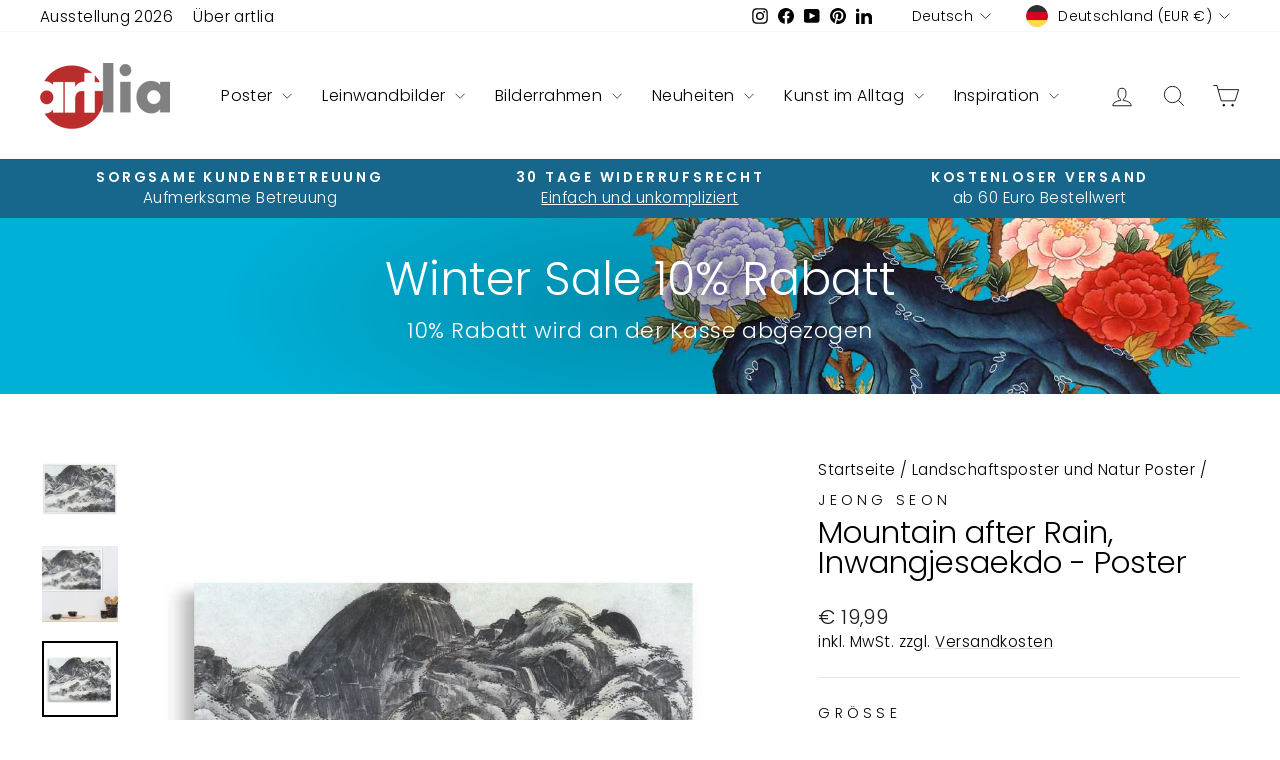

--- FILE ---
content_type: text/html; charset=utf-8
request_url: https://artlia.de/collections/landschaftsposter/products/mountain-after-rain-inwangjesaekdo-poster
body_size: 58366
content:
<!doctype html>
<html class="no-js" lang="de" dir="ltr">
<head>
  <meta charset="utf-8">
  <meta http-equiv="X-UA-Compatible" content="IE=edge,chrome=1">
  <meta name="viewport" content="width=device-width,initial-scale=1">
  <meta name="theme-color" content="#bc2e2d">
  <link rel="canonical" href="https://artlia.de/products/mountain-after-rain-inwangjesaekdo-poster">
  <link rel="preconnect" href="https://cdn.shopify.com" crossorigin>
  <link rel="preconnect" href="https://fonts.shopifycdn.com" crossorigin>
  <link rel="dns-prefetch" href="https://productreviews.shopifycdn.com">
  <link rel="dns-prefetch" href="https://ajax.googleapis.com">
  <link rel="dns-prefetch" href="https://maps.googleapis.com">
  <link rel="dns-prefetch" href="https://maps.gstatic.com"><link rel="shortcut icon" href="//artlia.de/cdn/shop/files/artlia_logo_new_favicon_f362e70c-d7af-4d2f-9c2b-197322cb8cc0_32x32.png?v=1700983284" type="image/png" /><title>Poster | Mountain after Rain, Inwangjesaekdo | artlia
&ndash; ARTLIA
</title>
<meta name="description" content="Mountain after Rain, 인왕제색도 - Poster in Museumsqualität mit lebhaften Drucken auf mattem Papier. Setze einen wunderbaren Akzent in deinem Zimmer und Büro mit diesen Plakaten, die sicher jede Umgebung erhellen werden."><meta property="og:site_name" content="ARTLIA">
  <meta property="og:url" content="https://artlia.de/products/mountain-after-rain-inwangjesaekdo-poster">
  <meta property="og:title" content="Mountain after Rain, Inwangjesaekdo - Poster">
  <meta property="og:type" content="product">
  <meta property="og:description" content="Mountain after Rain, 인왕제색도 - Poster in Museumsqualität mit lebhaften Drucken auf mattem Papier. Setze einen wunderbaren Akzent in deinem Zimmer und Büro mit diesen Plakaten, die sicher jede Umgebung erhellen werden."><meta property="og:image" content="http://artlia.de/cdn/shop/products/mountain-after-rain-inwangjesaekdo-poster-jeong-seon-artlia-online-art-galeria-41265816633611.jpg?v=1736111429">
    <meta property="og:image:secure_url" content="https://artlia.de/cdn/shop/products/mountain-after-rain-inwangjesaekdo-poster-jeong-seon-artlia-online-art-galeria-41265816633611.jpg?v=1736111429">
    <meta property="og:image:width" content="1000">
    <meta property="og:image:height" content="1000"><meta name="twitter:site" content="@">
  <meta name="twitter:card" content="summary_large_image">
  <meta name="twitter:title" content="Mountain after Rain, Inwangjesaekdo - Poster">
  <meta name="twitter:description" content="Mountain after Rain, 인왕제색도 - Poster in Museumsqualität mit lebhaften Drucken auf mattem Papier. Setze einen wunderbaren Akzent in deinem Zimmer und Büro mit diesen Plakaten, die sicher jede Umgebung erhellen werden.">
<script async crossorigin fetchpriority="high" src="/cdn/shopifycloud/importmap-polyfill/es-modules-shim.2.4.0.js"></script>
<script type="importmap">
{
  "imports": {
    "element.base-media": "//artlia.de/cdn/shop/t/18/assets/element.base-media.js?v=61305152781971747521767807821",
    "element.image.parallax": "//artlia.de/cdn/shop/t/18/assets/element.image.parallax.js?v=59188309605188605141767807822",
    "element.model": "//artlia.de/cdn/shop/t/18/assets/element.model.js?v=104979259955732717291767807823",
    "element.quantity-selector": "//artlia.de/cdn/shop/t/18/assets/element.quantity-selector.js?v=68208048201360514121767807823",
    "element.text.rte": "//artlia.de/cdn/shop/t/18/assets/element.text.rte.js?v=28194737298593644281767807824",
    "element.video": "//artlia.de/cdn/shop/t/18/assets/element.video.js?v=110560105447302630031767807824",
    "is-land": "//artlia.de/cdn/shop/t/18/assets/is-land.min.js?v=92343381495565747271767807875",
    "util.misc": "//artlia.de/cdn/shop/t/18/assets/util.misc.js?v=117964846174238173191767807900",
    "util.product-loader": "//artlia.de/cdn/shop/t/18/assets/util.product-loader.js?v=71947287259713254281767807901",
    "util.resource-loader": "//artlia.de/cdn/shop/t/18/assets/util.resource-loader.js?v=81301169148003274841767807901",
    "vendor.in-view": "//artlia.de/cdn/shop/t/18/assets/vendor.in-view.js?v=126891093837844970591767807903"
  }
}
</script><script type="module" src="//artlia.de/cdn/shop/t/18/assets/is-land.min.js?v=92343381495565747271767807875"></script>
<style data-shopify>@font-face {
  font-family: Poppins;
  font-weight: 300;
  font-style: normal;
  font-display: swap;
  src: url("//artlia.de/cdn/fonts/poppins/poppins_n3.05f58335c3209cce17da4f1f1ab324ebe2982441.woff2") format("woff2"),
       url("//artlia.de/cdn/fonts/poppins/poppins_n3.6971368e1f131d2c8ff8e3a44a36b577fdda3ff5.woff") format("woff");
}

  @font-face {
  font-family: Poppins;
  font-weight: 300;
  font-style: normal;
  font-display: swap;
  src: url("//artlia.de/cdn/fonts/poppins/poppins_n3.05f58335c3209cce17da4f1f1ab324ebe2982441.woff2") format("woff2"),
       url("//artlia.de/cdn/fonts/poppins/poppins_n3.6971368e1f131d2c8ff8e3a44a36b577fdda3ff5.woff") format("woff");
}


  @font-face {
  font-family: Poppins;
  font-weight: 600;
  font-style: normal;
  font-display: swap;
  src: url("//artlia.de/cdn/fonts/poppins/poppins_n6.aa29d4918bc243723d56b59572e18228ed0786f6.woff2") format("woff2"),
       url("//artlia.de/cdn/fonts/poppins/poppins_n6.5f815d845fe073750885d5b7e619ee00e8111208.woff") format("woff");
}

  @font-face {
  font-family: Poppins;
  font-weight: 300;
  font-style: italic;
  font-display: swap;
  src: url("//artlia.de/cdn/fonts/poppins/poppins_i3.8536b4423050219f608e17f134fe9ea3b01ed890.woff2") format("woff2"),
       url("//artlia.de/cdn/fonts/poppins/poppins_i3.0f4433ada196bcabf726ed78f8e37e0995762f7f.woff") format("woff");
}

  @font-face {
  font-family: Poppins;
  font-weight: 600;
  font-style: italic;
  font-display: swap;
  src: url("//artlia.de/cdn/fonts/poppins/poppins_i6.bb8044d6203f492888d626dafda3c2999253e8e9.woff2") format("woff2"),
       url("//artlia.de/cdn/fonts/poppins/poppins_i6.e233dec1a61b1e7dead9f920159eda42280a02c3.woff") format("woff");
}

</style><link href="//artlia.de/cdn/shop/t/18/assets/theme.css?v=93626464380700918791767807958" rel="stylesheet" type="text/css" media="all" />
<style data-shopify>:root {
    --typeHeaderPrimary: Poppins;
    --typeHeaderFallback: sans-serif;
    --typeHeaderSize: 36px;
    --typeHeaderWeight: 300;
    --typeHeaderLineHeight: 1;
    --typeHeaderSpacing: 0.0em;

    --typeBasePrimary:Poppins;
    --typeBaseFallback:sans-serif;
    --typeBaseSize: 18px;
    --typeBaseWeight: 300;
    --typeBaseSpacing: 0.025em;
    --typeBaseLineHeight: 1.4;
    --typeBaselineHeightMinus01: 1.3;

    --typeCollectionTitle: 20px;

    --iconWeight: 2px;
    --iconLinecaps: miter;

    
        --buttonRadius: 0;
    

    --colorGridOverlayOpacity: 0.1;
    --colorAnnouncement: #17678c;
    --colorAnnouncementText: #ffffff;

    --colorBody: #ffffff;
    --colorBodyAlpha05: rgba(255, 255, 255, 0.05);
    --colorBodyDim: #f2f2f2;
    --colorBodyLightDim: #fafafa;
    --colorBodyMediumDim: #f5f5f5;


    --colorBorder: #e8e8e1;

    --colorBtnPrimary: #bc2e2d;
    --colorBtnPrimaryLight: #d34a49;
    --colorBtnPrimaryDim: #a72928;
    --colorBtnPrimaryText: #ffffff;

    --colorCartDot: #ff4f33;

    --colorDrawers: #ffffff;
    --colorDrawersDim: #f2f2f2;
    --colorDrawerBorder: #e8e8e1;
    --colorDrawerText: #000000;
    --colorDrawerTextDark: #000000;
    --colorDrawerButton: #111111;
    --colorDrawerButtonText: #ffffff;

    --colorFooter: #e6e6e6;
    --colorFooterText: #000000;
    --colorFooterTextAlpha01: #000000;

    --colorGridOverlay: #000000;
    --colorGridOverlayOpacity: 0.1;

    --colorHeaderTextAlpha01: rgba(0, 0, 0, 0.1);

    --colorHeroText: #ffffff;

    --colorSmallImageBg: #ffffff;
    --colorLargeImageBg: #0f0f0f;

    --colorImageOverlay: #000000;
    --colorImageOverlayOpacity: 0.0;
    --colorImageOverlayTextShadow: 0.2;

    --colorLink: #000000;

    --colorModalBg: rgba(230, 230, 230, 0.6);

    --colorNav: #ffffff;
    --colorNavText: #000000;

    --colorPrice: #1c1d1d;

    --colorSaleTag: #1c1d1d;
    --colorSaleTagText: #ffffff;

    --colorTextBody: #000000;
    --colorTextBodyAlpha015: rgba(0, 0, 0, 0.15);
    --colorTextBodyAlpha005: rgba(0, 0, 0, 0.05);
    --colorTextBodyAlpha008: rgba(0, 0, 0, 0.08);
    --colorTextSavings: #C20000;

    --urlIcoSelect: url(//artlia.de/cdn/shop/t/18/assets/ico-select.svg);
    --urlIcoSelectFooter: url(//artlia.de/cdn/shop/t/18/assets/ico-select-footer.svg);
    --urlIcoSelectWhite: url(//artlia.de/cdn/shop/t/18/assets/ico-select-white.svg);

    --grid-gutter: 17px;
    --drawer-gutter: 20px;

    --sizeChartMargin: 25px 0;
    --sizeChartIconMargin: 5px;

    --newsletterReminderPadding: 40px;

    /*Shop Pay Installments*/
    --color-body-text: #000000;
    --color-body: #ffffff;
    --color-bg: #ffffff;
    }

    .placeholder-content {
    background-image: linear-gradient(100deg, #ffffff 40%, #f7f7f7 63%, #ffffff 79%);
    }</style><script>
    document.documentElement.className = document.documentElement.className.replace('no-js', 'js');

    window.theme = window.theme || {};
    theme.routes = {
      home: "/",
      cart: "/cart.js",
      cartPage: "/cart",
      cartAdd: "/cart/add.js",
      cartChange: "/cart/change.js",
      search: "/search",
      predictiveSearch: "/search/suggest"
    };
    theme.strings = {
      soldOut: "Ausverkauft",
      unavailable: "Nicht verfügbar",
      inStockLabel: "Auf Lager",
      oneStockLabel: "[count] auf Lager",
      otherStockLabel: "[count] auf Lager",
      willNotShipUntil: "Wird nach dem [date] versendet",
      willBeInStockAfter: "Wird nach dem [date] auf Lager sein",
      waitingForStock: "Nachbestellt, bald verfügbar",
      savePrice: "Sparen [saved_amount]",
      cartEmpty: "Ihr Einkaufswagen ist im Moment leer.",
      cartTermsConfirmation: "Sie müssen den Verkaufsbedingungen zustimmen, um auszuchecken",
      searchCollections: "Kollektionen",
      searchPages: "Seiten",
      searchArticles: "Artikel",
      productFrom: "Von ",
      maxQuantity: "Du kannst nur haben [quantity] von [title] in Ihrem Warenkorbt."
    };
    theme.settings = {
      cartType: "drawer",
      isCustomerTemplate: false,
      moneyFormat: "€ {{amount_with_comma_separator}}",
      saveType: "percent",
      productImageSize: "natural",
      productImageCover: true,
      predictiveSearch: true,
      predictiveSearchType: null,
      predictiveSearchVendor: true,
      predictiveSearchPrice: true,
      quickView: false,
      themeName: 'Impulse',
      themeVersion: "8.1.0"
    };
  </script>

  <script>window.performance && window.performance.mark && window.performance.mark('shopify.content_for_header.start');</script><meta name="google-site-verification" content="GZXa9FOrmkvpmqxSjgFTrNBkf9LvLFuKGB-iHryXMhQ">
<meta id="shopify-digital-wallet" name="shopify-digital-wallet" content="/30602952748/digital_wallets/dialog">
<meta name="shopify-checkout-api-token" content="3fdd632fc16cfc66c56f1e1edc4da42e">
<meta id="in-context-paypal-metadata" data-shop-id="30602952748" data-venmo-supported="false" data-environment="production" data-locale="de_DE" data-paypal-v4="true" data-currency="EUR">
<link rel="alternate" hreflang="x-default" href="https://artlia.de/products/mountain-after-rain-inwangjesaekdo-poster">
<link rel="alternate" hreflang="de" href="https://artlia.de/products/mountain-after-rain-inwangjesaekdo-poster">
<link rel="alternate" hreflang="en" href="https://artlia.de/en/products/mountain-after-rain-inwangjesaekdo-poster">
<link rel="alternate" hreflang="fr" href="https://artlia.de/fr/products/mountain-after-rain-inwangjesaekdo-poster">
<link rel="alternate" hreflang="nl" href="https://artlia.de/nl/products/mountain-after-rain-inwangjesaekdo-poster">
<link rel="alternate" hreflang="it" href="https://artlia.de/it/products/mountain-after-rain-inwangjesaekdo-poster">
<link rel="alternate" hreflang="es" href="https://artlia.de/es/products/mountain-after-rain-inwangjesaekdo-poster">
<link rel="alternate" hreflang="en-AC" href="https://artlia.net/products/mountain-after-rain-inwangjesaekdo-poster">
<link rel="alternate" hreflang="de-AC" href="https://artlia.net/de/products/mountain-after-rain-inwangjesaekdo-poster">
<link rel="alternate" hreflang="fr-AC" href="https://artlia.net/fr/products/mountain-after-rain-inwangjesaekdo-poster">
<link rel="alternate" hreflang="it-AC" href="https://artlia.net/it/products/mountain-after-rain-inwangjesaekdo-poster">
<link rel="alternate" hreflang="es-AC" href="https://artlia.net/es/products/mountain-after-rain-inwangjesaekdo-poster">
<link rel="alternate" hreflang="en-AD" href="https://artlia.net/products/mountain-after-rain-inwangjesaekdo-poster">
<link rel="alternate" hreflang="de-AD" href="https://artlia.net/de/products/mountain-after-rain-inwangjesaekdo-poster">
<link rel="alternate" hreflang="fr-AD" href="https://artlia.net/fr/products/mountain-after-rain-inwangjesaekdo-poster">
<link rel="alternate" hreflang="it-AD" href="https://artlia.net/it/products/mountain-after-rain-inwangjesaekdo-poster">
<link rel="alternate" hreflang="es-AD" href="https://artlia.net/es/products/mountain-after-rain-inwangjesaekdo-poster">
<link rel="alternate" hreflang="en-AE" href="https://artlia.net/products/mountain-after-rain-inwangjesaekdo-poster">
<link rel="alternate" hreflang="de-AE" href="https://artlia.net/de/products/mountain-after-rain-inwangjesaekdo-poster">
<link rel="alternate" hreflang="fr-AE" href="https://artlia.net/fr/products/mountain-after-rain-inwangjesaekdo-poster">
<link rel="alternate" hreflang="it-AE" href="https://artlia.net/it/products/mountain-after-rain-inwangjesaekdo-poster">
<link rel="alternate" hreflang="es-AE" href="https://artlia.net/es/products/mountain-after-rain-inwangjesaekdo-poster">
<link rel="alternate" hreflang="en-AF" href="https://artlia.net/products/mountain-after-rain-inwangjesaekdo-poster">
<link rel="alternate" hreflang="de-AF" href="https://artlia.net/de/products/mountain-after-rain-inwangjesaekdo-poster">
<link rel="alternate" hreflang="fr-AF" href="https://artlia.net/fr/products/mountain-after-rain-inwangjesaekdo-poster">
<link rel="alternate" hreflang="it-AF" href="https://artlia.net/it/products/mountain-after-rain-inwangjesaekdo-poster">
<link rel="alternate" hreflang="es-AF" href="https://artlia.net/es/products/mountain-after-rain-inwangjesaekdo-poster">
<link rel="alternate" hreflang="en-AG" href="https://artlia.net/products/mountain-after-rain-inwangjesaekdo-poster">
<link rel="alternate" hreflang="de-AG" href="https://artlia.net/de/products/mountain-after-rain-inwangjesaekdo-poster">
<link rel="alternate" hreflang="fr-AG" href="https://artlia.net/fr/products/mountain-after-rain-inwangjesaekdo-poster">
<link rel="alternate" hreflang="it-AG" href="https://artlia.net/it/products/mountain-after-rain-inwangjesaekdo-poster">
<link rel="alternate" hreflang="es-AG" href="https://artlia.net/es/products/mountain-after-rain-inwangjesaekdo-poster">
<link rel="alternate" hreflang="en-AI" href="https://artlia.net/products/mountain-after-rain-inwangjesaekdo-poster">
<link rel="alternate" hreflang="de-AI" href="https://artlia.net/de/products/mountain-after-rain-inwangjesaekdo-poster">
<link rel="alternate" hreflang="fr-AI" href="https://artlia.net/fr/products/mountain-after-rain-inwangjesaekdo-poster">
<link rel="alternate" hreflang="it-AI" href="https://artlia.net/it/products/mountain-after-rain-inwangjesaekdo-poster">
<link rel="alternate" hreflang="es-AI" href="https://artlia.net/es/products/mountain-after-rain-inwangjesaekdo-poster">
<link rel="alternate" hreflang="en-AL" href="https://artlia.net/products/mountain-after-rain-inwangjesaekdo-poster">
<link rel="alternate" hreflang="de-AL" href="https://artlia.net/de/products/mountain-after-rain-inwangjesaekdo-poster">
<link rel="alternate" hreflang="fr-AL" href="https://artlia.net/fr/products/mountain-after-rain-inwangjesaekdo-poster">
<link rel="alternate" hreflang="it-AL" href="https://artlia.net/it/products/mountain-after-rain-inwangjesaekdo-poster">
<link rel="alternate" hreflang="es-AL" href="https://artlia.net/es/products/mountain-after-rain-inwangjesaekdo-poster">
<link rel="alternate" hreflang="en-AM" href="https://artlia.net/products/mountain-after-rain-inwangjesaekdo-poster">
<link rel="alternate" hreflang="de-AM" href="https://artlia.net/de/products/mountain-after-rain-inwangjesaekdo-poster">
<link rel="alternate" hreflang="fr-AM" href="https://artlia.net/fr/products/mountain-after-rain-inwangjesaekdo-poster">
<link rel="alternate" hreflang="it-AM" href="https://artlia.net/it/products/mountain-after-rain-inwangjesaekdo-poster">
<link rel="alternate" hreflang="es-AM" href="https://artlia.net/es/products/mountain-after-rain-inwangjesaekdo-poster">
<link rel="alternate" hreflang="en-AO" href="https://artlia.net/products/mountain-after-rain-inwangjesaekdo-poster">
<link rel="alternate" hreflang="de-AO" href="https://artlia.net/de/products/mountain-after-rain-inwangjesaekdo-poster">
<link rel="alternate" hreflang="fr-AO" href="https://artlia.net/fr/products/mountain-after-rain-inwangjesaekdo-poster">
<link rel="alternate" hreflang="it-AO" href="https://artlia.net/it/products/mountain-after-rain-inwangjesaekdo-poster">
<link rel="alternate" hreflang="es-AO" href="https://artlia.net/es/products/mountain-after-rain-inwangjesaekdo-poster">
<link rel="alternate" hreflang="en-AR" href="https://artlia.net/products/mountain-after-rain-inwangjesaekdo-poster">
<link rel="alternate" hreflang="de-AR" href="https://artlia.net/de/products/mountain-after-rain-inwangjesaekdo-poster">
<link rel="alternate" hreflang="fr-AR" href="https://artlia.net/fr/products/mountain-after-rain-inwangjesaekdo-poster">
<link rel="alternate" hreflang="it-AR" href="https://artlia.net/it/products/mountain-after-rain-inwangjesaekdo-poster">
<link rel="alternate" hreflang="es-AR" href="https://artlia.net/es/products/mountain-after-rain-inwangjesaekdo-poster">
<link rel="alternate" hreflang="en-AU" href="https://artlia.net/products/mountain-after-rain-inwangjesaekdo-poster">
<link rel="alternate" hreflang="de-AU" href="https://artlia.net/de/products/mountain-after-rain-inwangjesaekdo-poster">
<link rel="alternate" hreflang="fr-AU" href="https://artlia.net/fr/products/mountain-after-rain-inwangjesaekdo-poster">
<link rel="alternate" hreflang="it-AU" href="https://artlia.net/it/products/mountain-after-rain-inwangjesaekdo-poster">
<link rel="alternate" hreflang="es-AU" href="https://artlia.net/es/products/mountain-after-rain-inwangjesaekdo-poster">
<link rel="alternate" hreflang="en-AW" href="https://artlia.net/products/mountain-after-rain-inwangjesaekdo-poster">
<link rel="alternate" hreflang="de-AW" href="https://artlia.net/de/products/mountain-after-rain-inwangjesaekdo-poster">
<link rel="alternate" hreflang="fr-AW" href="https://artlia.net/fr/products/mountain-after-rain-inwangjesaekdo-poster">
<link rel="alternate" hreflang="it-AW" href="https://artlia.net/it/products/mountain-after-rain-inwangjesaekdo-poster">
<link rel="alternate" hreflang="es-AW" href="https://artlia.net/es/products/mountain-after-rain-inwangjesaekdo-poster">
<link rel="alternate" hreflang="en-AX" href="https://artlia.net/products/mountain-after-rain-inwangjesaekdo-poster">
<link rel="alternate" hreflang="de-AX" href="https://artlia.net/de/products/mountain-after-rain-inwangjesaekdo-poster">
<link rel="alternate" hreflang="fr-AX" href="https://artlia.net/fr/products/mountain-after-rain-inwangjesaekdo-poster">
<link rel="alternate" hreflang="it-AX" href="https://artlia.net/it/products/mountain-after-rain-inwangjesaekdo-poster">
<link rel="alternate" hreflang="es-AX" href="https://artlia.net/es/products/mountain-after-rain-inwangjesaekdo-poster">
<link rel="alternate" hreflang="en-AZ" href="https://artlia.net/products/mountain-after-rain-inwangjesaekdo-poster">
<link rel="alternate" hreflang="de-AZ" href="https://artlia.net/de/products/mountain-after-rain-inwangjesaekdo-poster">
<link rel="alternate" hreflang="fr-AZ" href="https://artlia.net/fr/products/mountain-after-rain-inwangjesaekdo-poster">
<link rel="alternate" hreflang="it-AZ" href="https://artlia.net/it/products/mountain-after-rain-inwangjesaekdo-poster">
<link rel="alternate" hreflang="es-AZ" href="https://artlia.net/es/products/mountain-after-rain-inwangjesaekdo-poster">
<link rel="alternate" hreflang="en-BA" href="https://artlia.net/products/mountain-after-rain-inwangjesaekdo-poster">
<link rel="alternate" hreflang="de-BA" href="https://artlia.net/de/products/mountain-after-rain-inwangjesaekdo-poster">
<link rel="alternate" hreflang="fr-BA" href="https://artlia.net/fr/products/mountain-after-rain-inwangjesaekdo-poster">
<link rel="alternate" hreflang="it-BA" href="https://artlia.net/it/products/mountain-after-rain-inwangjesaekdo-poster">
<link rel="alternate" hreflang="es-BA" href="https://artlia.net/es/products/mountain-after-rain-inwangjesaekdo-poster">
<link rel="alternate" hreflang="en-BB" href="https://artlia.net/products/mountain-after-rain-inwangjesaekdo-poster">
<link rel="alternate" hreflang="de-BB" href="https://artlia.net/de/products/mountain-after-rain-inwangjesaekdo-poster">
<link rel="alternate" hreflang="fr-BB" href="https://artlia.net/fr/products/mountain-after-rain-inwangjesaekdo-poster">
<link rel="alternate" hreflang="it-BB" href="https://artlia.net/it/products/mountain-after-rain-inwangjesaekdo-poster">
<link rel="alternate" hreflang="es-BB" href="https://artlia.net/es/products/mountain-after-rain-inwangjesaekdo-poster">
<link rel="alternate" hreflang="en-BD" href="https://artlia.net/products/mountain-after-rain-inwangjesaekdo-poster">
<link rel="alternate" hreflang="de-BD" href="https://artlia.net/de/products/mountain-after-rain-inwangjesaekdo-poster">
<link rel="alternate" hreflang="fr-BD" href="https://artlia.net/fr/products/mountain-after-rain-inwangjesaekdo-poster">
<link rel="alternate" hreflang="it-BD" href="https://artlia.net/it/products/mountain-after-rain-inwangjesaekdo-poster">
<link rel="alternate" hreflang="es-BD" href="https://artlia.net/es/products/mountain-after-rain-inwangjesaekdo-poster">
<link rel="alternate" hreflang="en-BE" href="https://artlia.net/products/mountain-after-rain-inwangjesaekdo-poster">
<link rel="alternate" hreflang="de-BE" href="https://artlia.net/de/products/mountain-after-rain-inwangjesaekdo-poster">
<link rel="alternate" hreflang="fr-BE" href="https://artlia.net/fr/products/mountain-after-rain-inwangjesaekdo-poster">
<link rel="alternate" hreflang="it-BE" href="https://artlia.net/it/products/mountain-after-rain-inwangjesaekdo-poster">
<link rel="alternate" hreflang="es-BE" href="https://artlia.net/es/products/mountain-after-rain-inwangjesaekdo-poster">
<link rel="alternate" hreflang="en-BF" href="https://artlia.net/products/mountain-after-rain-inwangjesaekdo-poster">
<link rel="alternate" hreflang="de-BF" href="https://artlia.net/de/products/mountain-after-rain-inwangjesaekdo-poster">
<link rel="alternate" hreflang="fr-BF" href="https://artlia.net/fr/products/mountain-after-rain-inwangjesaekdo-poster">
<link rel="alternate" hreflang="it-BF" href="https://artlia.net/it/products/mountain-after-rain-inwangjesaekdo-poster">
<link rel="alternate" hreflang="es-BF" href="https://artlia.net/es/products/mountain-after-rain-inwangjesaekdo-poster">
<link rel="alternate" hreflang="en-BG" href="https://artlia.net/products/mountain-after-rain-inwangjesaekdo-poster">
<link rel="alternate" hreflang="de-BG" href="https://artlia.net/de/products/mountain-after-rain-inwangjesaekdo-poster">
<link rel="alternate" hreflang="fr-BG" href="https://artlia.net/fr/products/mountain-after-rain-inwangjesaekdo-poster">
<link rel="alternate" hreflang="it-BG" href="https://artlia.net/it/products/mountain-after-rain-inwangjesaekdo-poster">
<link rel="alternate" hreflang="es-BG" href="https://artlia.net/es/products/mountain-after-rain-inwangjesaekdo-poster">
<link rel="alternate" hreflang="en-BH" href="https://artlia.net/products/mountain-after-rain-inwangjesaekdo-poster">
<link rel="alternate" hreflang="de-BH" href="https://artlia.net/de/products/mountain-after-rain-inwangjesaekdo-poster">
<link rel="alternate" hreflang="fr-BH" href="https://artlia.net/fr/products/mountain-after-rain-inwangjesaekdo-poster">
<link rel="alternate" hreflang="it-BH" href="https://artlia.net/it/products/mountain-after-rain-inwangjesaekdo-poster">
<link rel="alternate" hreflang="es-BH" href="https://artlia.net/es/products/mountain-after-rain-inwangjesaekdo-poster">
<link rel="alternate" hreflang="en-BI" href="https://artlia.net/products/mountain-after-rain-inwangjesaekdo-poster">
<link rel="alternate" hreflang="de-BI" href="https://artlia.net/de/products/mountain-after-rain-inwangjesaekdo-poster">
<link rel="alternate" hreflang="fr-BI" href="https://artlia.net/fr/products/mountain-after-rain-inwangjesaekdo-poster">
<link rel="alternate" hreflang="it-BI" href="https://artlia.net/it/products/mountain-after-rain-inwangjesaekdo-poster">
<link rel="alternate" hreflang="es-BI" href="https://artlia.net/es/products/mountain-after-rain-inwangjesaekdo-poster">
<link rel="alternate" hreflang="en-BJ" href="https://artlia.net/products/mountain-after-rain-inwangjesaekdo-poster">
<link rel="alternate" hreflang="de-BJ" href="https://artlia.net/de/products/mountain-after-rain-inwangjesaekdo-poster">
<link rel="alternate" hreflang="fr-BJ" href="https://artlia.net/fr/products/mountain-after-rain-inwangjesaekdo-poster">
<link rel="alternate" hreflang="it-BJ" href="https://artlia.net/it/products/mountain-after-rain-inwangjesaekdo-poster">
<link rel="alternate" hreflang="es-BJ" href="https://artlia.net/es/products/mountain-after-rain-inwangjesaekdo-poster">
<link rel="alternate" hreflang="en-BL" href="https://artlia.net/products/mountain-after-rain-inwangjesaekdo-poster">
<link rel="alternate" hreflang="de-BL" href="https://artlia.net/de/products/mountain-after-rain-inwangjesaekdo-poster">
<link rel="alternate" hreflang="fr-BL" href="https://artlia.net/fr/products/mountain-after-rain-inwangjesaekdo-poster">
<link rel="alternate" hreflang="it-BL" href="https://artlia.net/it/products/mountain-after-rain-inwangjesaekdo-poster">
<link rel="alternate" hreflang="es-BL" href="https://artlia.net/es/products/mountain-after-rain-inwangjesaekdo-poster">
<link rel="alternate" hreflang="en-BM" href="https://artlia.net/products/mountain-after-rain-inwangjesaekdo-poster">
<link rel="alternate" hreflang="de-BM" href="https://artlia.net/de/products/mountain-after-rain-inwangjesaekdo-poster">
<link rel="alternate" hreflang="fr-BM" href="https://artlia.net/fr/products/mountain-after-rain-inwangjesaekdo-poster">
<link rel="alternate" hreflang="it-BM" href="https://artlia.net/it/products/mountain-after-rain-inwangjesaekdo-poster">
<link rel="alternate" hreflang="es-BM" href="https://artlia.net/es/products/mountain-after-rain-inwangjesaekdo-poster">
<link rel="alternate" hreflang="en-BN" href="https://artlia.net/products/mountain-after-rain-inwangjesaekdo-poster">
<link rel="alternate" hreflang="de-BN" href="https://artlia.net/de/products/mountain-after-rain-inwangjesaekdo-poster">
<link rel="alternate" hreflang="fr-BN" href="https://artlia.net/fr/products/mountain-after-rain-inwangjesaekdo-poster">
<link rel="alternate" hreflang="it-BN" href="https://artlia.net/it/products/mountain-after-rain-inwangjesaekdo-poster">
<link rel="alternate" hreflang="es-BN" href="https://artlia.net/es/products/mountain-after-rain-inwangjesaekdo-poster">
<link rel="alternate" hreflang="en-BO" href="https://artlia.net/products/mountain-after-rain-inwangjesaekdo-poster">
<link rel="alternate" hreflang="de-BO" href="https://artlia.net/de/products/mountain-after-rain-inwangjesaekdo-poster">
<link rel="alternate" hreflang="fr-BO" href="https://artlia.net/fr/products/mountain-after-rain-inwangjesaekdo-poster">
<link rel="alternate" hreflang="it-BO" href="https://artlia.net/it/products/mountain-after-rain-inwangjesaekdo-poster">
<link rel="alternate" hreflang="es-BO" href="https://artlia.net/es/products/mountain-after-rain-inwangjesaekdo-poster">
<link rel="alternate" hreflang="en-BQ" href="https://artlia.net/products/mountain-after-rain-inwangjesaekdo-poster">
<link rel="alternate" hreflang="de-BQ" href="https://artlia.net/de/products/mountain-after-rain-inwangjesaekdo-poster">
<link rel="alternate" hreflang="fr-BQ" href="https://artlia.net/fr/products/mountain-after-rain-inwangjesaekdo-poster">
<link rel="alternate" hreflang="it-BQ" href="https://artlia.net/it/products/mountain-after-rain-inwangjesaekdo-poster">
<link rel="alternate" hreflang="es-BQ" href="https://artlia.net/es/products/mountain-after-rain-inwangjesaekdo-poster">
<link rel="alternate" hreflang="en-BR" href="https://artlia.net/products/mountain-after-rain-inwangjesaekdo-poster">
<link rel="alternate" hreflang="de-BR" href="https://artlia.net/de/products/mountain-after-rain-inwangjesaekdo-poster">
<link rel="alternate" hreflang="fr-BR" href="https://artlia.net/fr/products/mountain-after-rain-inwangjesaekdo-poster">
<link rel="alternate" hreflang="it-BR" href="https://artlia.net/it/products/mountain-after-rain-inwangjesaekdo-poster">
<link rel="alternate" hreflang="es-BR" href="https://artlia.net/es/products/mountain-after-rain-inwangjesaekdo-poster">
<link rel="alternate" hreflang="en-BS" href="https://artlia.net/products/mountain-after-rain-inwangjesaekdo-poster">
<link rel="alternate" hreflang="de-BS" href="https://artlia.net/de/products/mountain-after-rain-inwangjesaekdo-poster">
<link rel="alternate" hreflang="fr-BS" href="https://artlia.net/fr/products/mountain-after-rain-inwangjesaekdo-poster">
<link rel="alternate" hreflang="it-BS" href="https://artlia.net/it/products/mountain-after-rain-inwangjesaekdo-poster">
<link rel="alternate" hreflang="es-BS" href="https://artlia.net/es/products/mountain-after-rain-inwangjesaekdo-poster">
<link rel="alternate" hreflang="en-BT" href="https://artlia.net/products/mountain-after-rain-inwangjesaekdo-poster">
<link rel="alternate" hreflang="de-BT" href="https://artlia.net/de/products/mountain-after-rain-inwangjesaekdo-poster">
<link rel="alternate" hreflang="fr-BT" href="https://artlia.net/fr/products/mountain-after-rain-inwangjesaekdo-poster">
<link rel="alternate" hreflang="it-BT" href="https://artlia.net/it/products/mountain-after-rain-inwangjesaekdo-poster">
<link rel="alternate" hreflang="es-BT" href="https://artlia.net/es/products/mountain-after-rain-inwangjesaekdo-poster">
<link rel="alternate" hreflang="en-BW" href="https://artlia.net/products/mountain-after-rain-inwangjesaekdo-poster">
<link rel="alternate" hreflang="de-BW" href="https://artlia.net/de/products/mountain-after-rain-inwangjesaekdo-poster">
<link rel="alternate" hreflang="fr-BW" href="https://artlia.net/fr/products/mountain-after-rain-inwangjesaekdo-poster">
<link rel="alternate" hreflang="it-BW" href="https://artlia.net/it/products/mountain-after-rain-inwangjesaekdo-poster">
<link rel="alternate" hreflang="es-BW" href="https://artlia.net/es/products/mountain-after-rain-inwangjesaekdo-poster">
<link rel="alternate" hreflang="en-BY" href="https://artlia.net/products/mountain-after-rain-inwangjesaekdo-poster">
<link rel="alternate" hreflang="de-BY" href="https://artlia.net/de/products/mountain-after-rain-inwangjesaekdo-poster">
<link rel="alternate" hreflang="fr-BY" href="https://artlia.net/fr/products/mountain-after-rain-inwangjesaekdo-poster">
<link rel="alternate" hreflang="it-BY" href="https://artlia.net/it/products/mountain-after-rain-inwangjesaekdo-poster">
<link rel="alternate" hreflang="es-BY" href="https://artlia.net/es/products/mountain-after-rain-inwangjesaekdo-poster">
<link rel="alternate" hreflang="en-BZ" href="https://artlia.net/products/mountain-after-rain-inwangjesaekdo-poster">
<link rel="alternate" hreflang="de-BZ" href="https://artlia.net/de/products/mountain-after-rain-inwangjesaekdo-poster">
<link rel="alternate" hreflang="fr-BZ" href="https://artlia.net/fr/products/mountain-after-rain-inwangjesaekdo-poster">
<link rel="alternate" hreflang="it-BZ" href="https://artlia.net/it/products/mountain-after-rain-inwangjesaekdo-poster">
<link rel="alternate" hreflang="es-BZ" href="https://artlia.net/es/products/mountain-after-rain-inwangjesaekdo-poster">
<link rel="alternate" hreflang="en-CC" href="https://artlia.net/products/mountain-after-rain-inwangjesaekdo-poster">
<link rel="alternate" hreflang="de-CC" href="https://artlia.net/de/products/mountain-after-rain-inwangjesaekdo-poster">
<link rel="alternate" hreflang="fr-CC" href="https://artlia.net/fr/products/mountain-after-rain-inwangjesaekdo-poster">
<link rel="alternate" hreflang="it-CC" href="https://artlia.net/it/products/mountain-after-rain-inwangjesaekdo-poster">
<link rel="alternate" hreflang="es-CC" href="https://artlia.net/es/products/mountain-after-rain-inwangjesaekdo-poster">
<link rel="alternate" hreflang="en-CD" href="https://artlia.net/products/mountain-after-rain-inwangjesaekdo-poster">
<link rel="alternate" hreflang="de-CD" href="https://artlia.net/de/products/mountain-after-rain-inwangjesaekdo-poster">
<link rel="alternate" hreflang="fr-CD" href="https://artlia.net/fr/products/mountain-after-rain-inwangjesaekdo-poster">
<link rel="alternate" hreflang="it-CD" href="https://artlia.net/it/products/mountain-after-rain-inwangjesaekdo-poster">
<link rel="alternate" hreflang="es-CD" href="https://artlia.net/es/products/mountain-after-rain-inwangjesaekdo-poster">
<link rel="alternate" hreflang="en-CF" href="https://artlia.net/products/mountain-after-rain-inwangjesaekdo-poster">
<link rel="alternate" hreflang="de-CF" href="https://artlia.net/de/products/mountain-after-rain-inwangjesaekdo-poster">
<link rel="alternate" hreflang="fr-CF" href="https://artlia.net/fr/products/mountain-after-rain-inwangjesaekdo-poster">
<link rel="alternate" hreflang="it-CF" href="https://artlia.net/it/products/mountain-after-rain-inwangjesaekdo-poster">
<link rel="alternate" hreflang="es-CF" href="https://artlia.net/es/products/mountain-after-rain-inwangjesaekdo-poster">
<link rel="alternate" hreflang="en-CG" href="https://artlia.net/products/mountain-after-rain-inwangjesaekdo-poster">
<link rel="alternate" hreflang="de-CG" href="https://artlia.net/de/products/mountain-after-rain-inwangjesaekdo-poster">
<link rel="alternate" hreflang="fr-CG" href="https://artlia.net/fr/products/mountain-after-rain-inwangjesaekdo-poster">
<link rel="alternate" hreflang="it-CG" href="https://artlia.net/it/products/mountain-after-rain-inwangjesaekdo-poster">
<link rel="alternate" hreflang="es-CG" href="https://artlia.net/es/products/mountain-after-rain-inwangjesaekdo-poster">
<link rel="alternate" hreflang="en-CH" href="https://artlia.net/products/mountain-after-rain-inwangjesaekdo-poster">
<link rel="alternate" hreflang="de-CH" href="https://artlia.net/de/products/mountain-after-rain-inwangjesaekdo-poster">
<link rel="alternate" hreflang="fr-CH" href="https://artlia.net/fr/products/mountain-after-rain-inwangjesaekdo-poster">
<link rel="alternate" hreflang="it-CH" href="https://artlia.net/it/products/mountain-after-rain-inwangjesaekdo-poster">
<link rel="alternate" hreflang="es-CH" href="https://artlia.net/es/products/mountain-after-rain-inwangjesaekdo-poster">
<link rel="alternate" hreflang="en-CI" href="https://artlia.net/products/mountain-after-rain-inwangjesaekdo-poster">
<link rel="alternate" hreflang="de-CI" href="https://artlia.net/de/products/mountain-after-rain-inwangjesaekdo-poster">
<link rel="alternate" hreflang="fr-CI" href="https://artlia.net/fr/products/mountain-after-rain-inwangjesaekdo-poster">
<link rel="alternate" hreflang="it-CI" href="https://artlia.net/it/products/mountain-after-rain-inwangjesaekdo-poster">
<link rel="alternate" hreflang="es-CI" href="https://artlia.net/es/products/mountain-after-rain-inwangjesaekdo-poster">
<link rel="alternate" hreflang="en-CK" href="https://artlia.net/products/mountain-after-rain-inwangjesaekdo-poster">
<link rel="alternate" hreflang="de-CK" href="https://artlia.net/de/products/mountain-after-rain-inwangjesaekdo-poster">
<link rel="alternate" hreflang="fr-CK" href="https://artlia.net/fr/products/mountain-after-rain-inwangjesaekdo-poster">
<link rel="alternate" hreflang="it-CK" href="https://artlia.net/it/products/mountain-after-rain-inwangjesaekdo-poster">
<link rel="alternate" hreflang="es-CK" href="https://artlia.net/es/products/mountain-after-rain-inwangjesaekdo-poster">
<link rel="alternate" hreflang="en-CL" href="https://artlia.net/products/mountain-after-rain-inwangjesaekdo-poster">
<link rel="alternate" hreflang="de-CL" href="https://artlia.net/de/products/mountain-after-rain-inwangjesaekdo-poster">
<link rel="alternate" hreflang="fr-CL" href="https://artlia.net/fr/products/mountain-after-rain-inwangjesaekdo-poster">
<link rel="alternate" hreflang="it-CL" href="https://artlia.net/it/products/mountain-after-rain-inwangjesaekdo-poster">
<link rel="alternate" hreflang="es-CL" href="https://artlia.net/es/products/mountain-after-rain-inwangjesaekdo-poster">
<link rel="alternate" hreflang="en-CM" href="https://artlia.net/products/mountain-after-rain-inwangjesaekdo-poster">
<link rel="alternate" hreflang="de-CM" href="https://artlia.net/de/products/mountain-after-rain-inwangjesaekdo-poster">
<link rel="alternate" hreflang="fr-CM" href="https://artlia.net/fr/products/mountain-after-rain-inwangjesaekdo-poster">
<link rel="alternate" hreflang="it-CM" href="https://artlia.net/it/products/mountain-after-rain-inwangjesaekdo-poster">
<link rel="alternate" hreflang="es-CM" href="https://artlia.net/es/products/mountain-after-rain-inwangjesaekdo-poster">
<link rel="alternate" hreflang="en-CN" href="https://artlia.net/products/mountain-after-rain-inwangjesaekdo-poster">
<link rel="alternate" hreflang="de-CN" href="https://artlia.net/de/products/mountain-after-rain-inwangjesaekdo-poster">
<link rel="alternate" hreflang="fr-CN" href="https://artlia.net/fr/products/mountain-after-rain-inwangjesaekdo-poster">
<link rel="alternate" hreflang="it-CN" href="https://artlia.net/it/products/mountain-after-rain-inwangjesaekdo-poster">
<link rel="alternate" hreflang="es-CN" href="https://artlia.net/es/products/mountain-after-rain-inwangjesaekdo-poster">
<link rel="alternate" hreflang="en-CO" href="https://artlia.net/products/mountain-after-rain-inwangjesaekdo-poster">
<link rel="alternate" hreflang="de-CO" href="https://artlia.net/de/products/mountain-after-rain-inwangjesaekdo-poster">
<link rel="alternate" hreflang="fr-CO" href="https://artlia.net/fr/products/mountain-after-rain-inwangjesaekdo-poster">
<link rel="alternate" hreflang="it-CO" href="https://artlia.net/it/products/mountain-after-rain-inwangjesaekdo-poster">
<link rel="alternate" hreflang="es-CO" href="https://artlia.net/es/products/mountain-after-rain-inwangjesaekdo-poster">
<link rel="alternate" hreflang="en-CR" href="https://artlia.net/products/mountain-after-rain-inwangjesaekdo-poster">
<link rel="alternate" hreflang="de-CR" href="https://artlia.net/de/products/mountain-after-rain-inwangjesaekdo-poster">
<link rel="alternate" hreflang="fr-CR" href="https://artlia.net/fr/products/mountain-after-rain-inwangjesaekdo-poster">
<link rel="alternate" hreflang="it-CR" href="https://artlia.net/it/products/mountain-after-rain-inwangjesaekdo-poster">
<link rel="alternate" hreflang="es-CR" href="https://artlia.net/es/products/mountain-after-rain-inwangjesaekdo-poster">
<link rel="alternate" hreflang="en-CV" href="https://artlia.net/products/mountain-after-rain-inwangjesaekdo-poster">
<link rel="alternate" hreflang="de-CV" href="https://artlia.net/de/products/mountain-after-rain-inwangjesaekdo-poster">
<link rel="alternate" hreflang="fr-CV" href="https://artlia.net/fr/products/mountain-after-rain-inwangjesaekdo-poster">
<link rel="alternate" hreflang="it-CV" href="https://artlia.net/it/products/mountain-after-rain-inwangjesaekdo-poster">
<link rel="alternate" hreflang="es-CV" href="https://artlia.net/es/products/mountain-after-rain-inwangjesaekdo-poster">
<link rel="alternate" hreflang="en-CW" href="https://artlia.net/products/mountain-after-rain-inwangjesaekdo-poster">
<link rel="alternate" hreflang="de-CW" href="https://artlia.net/de/products/mountain-after-rain-inwangjesaekdo-poster">
<link rel="alternate" hreflang="fr-CW" href="https://artlia.net/fr/products/mountain-after-rain-inwangjesaekdo-poster">
<link rel="alternate" hreflang="it-CW" href="https://artlia.net/it/products/mountain-after-rain-inwangjesaekdo-poster">
<link rel="alternate" hreflang="es-CW" href="https://artlia.net/es/products/mountain-after-rain-inwangjesaekdo-poster">
<link rel="alternate" hreflang="en-CX" href="https://artlia.net/products/mountain-after-rain-inwangjesaekdo-poster">
<link rel="alternate" hreflang="de-CX" href="https://artlia.net/de/products/mountain-after-rain-inwangjesaekdo-poster">
<link rel="alternate" hreflang="fr-CX" href="https://artlia.net/fr/products/mountain-after-rain-inwangjesaekdo-poster">
<link rel="alternate" hreflang="it-CX" href="https://artlia.net/it/products/mountain-after-rain-inwangjesaekdo-poster">
<link rel="alternate" hreflang="es-CX" href="https://artlia.net/es/products/mountain-after-rain-inwangjesaekdo-poster">
<link rel="alternate" hreflang="en-CY" href="https://artlia.net/products/mountain-after-rain-inwangjesaekdo-poster">
<link rel="alternate" hreflang="de-CY" href="https://artlia.net/de/products/mountain-after-rain-inwangjesaekdo-poster">
<link rel="alternate" hreflang="fr-CY" href="https://artlia.net/fr/products/mountain-after-rain-inwangjesaekdo-poster">
<link rel="alternate" hreflang="it-CY" href="https://artlia.net/it/products/mountain-after-rain-inwangjesaekdo-poster">
<link rel="alternate" hreflang="es-CY" href="https://artlia.net/es/products/mountain-after-rain-inwangjesaekdo-poster">
<link rel="alternate" hreflang="en-CZ" href="https://artlia.net/products/mountain-after-rain-inwangjesaekdo-poster">
<link rel="alternate" hreflang="de-CZ" href="https://artlia.net/de/products/mountain-after-rain-inwangjesaekdo-poster">
<link rel="alternate" hreflang="fr-CZ" href="https://artlia.net/fr/products/mountain-after-rain-inwangjesaekdo-poster">
<link rel="alternate" hreflang="it-CZ" href="https://artlia.net/it/products/mountain-after-rain-inwangjesaekdo-poster">
<link rel="alternate" hreflang="es-CZ" href="https://artlia.net/es/products/mountain-after-rain-inwangjesaekdo-poster">
<link rel="alternate" hreflang="en-DJ" href="https://artlia.net/products/mountain-after-rain-inwangjesaekdo-poster">
<link rel="alternate" hreflang="de-DJ" href="https://artlia.net/de/products/mountain-after-rain-inwangjesaekdo-poster">
<link rel="alternate" hreflang="fr-DJ" href="https://artlia.net/fr/products/mountain-after-rain-inwangjesaekdo-poster">
<link rel="alternate" hreflang="it-DJ" href="https://artlia.net/it/products/mountain-after-rain-inwangjesaekdo-poster">
<link rel="alternate" hreflang="es-DJ" href="https://artlia.net/es/products/mountain-after-rain-inwangjesaekdo-poster">
<link rel="alternate" hreflang="en-DK" href="https://artlia.net/products/mountain-after-rain-inwangjesaekdo-poster">
<link rel="alternate" hreflang="de-DK" href="https://artlia.net/de/products/mountain-after-rain-inwangjesaekdo-poster">
<link rel="alternate" hreflang="fr-DK" href="https://artlia.net/fr/products/mountain-after-rain-inwangjesaekdo-poster">
<link rel="alternate" hreflang="it-DK" href="https://artlia.net/it/products/mountain-after-rain-inwangjesaekdo-poster">
<link rel="alternate" hreflang="es-DK" href="https://artlia.net/es/products/mountain-after-rain-inwangjesaekdo-poster">
<link rel="alternate" hreflang="en-DM" href="https://artlia.net/products/mountain-after-rain-inwangjesaekdo-poster">
<link rel="alternate" hreflang="de-DM" href="https://artlia.net/de/products/mountain-after-rain-inwangjesaekdo-poster">
<link rel="alternate" hreflang="fr-DM" href="https://artlia.net/fr/products/mountain-after-rain-inwangjesaekdo-poster">
<link rel="alternate" hreflang="it-DM" href="https://artlia.net/it/products/mountain-after-rain-inwangjesaekdo-poster">
<link rel="alternate" hreflang="es-DM" href="https://artlia.net/es/products/mountain-after-rain-inwangjesaekdo-poster">
<link rel="alternate" hreflang="en-DO" href="https://artlia.net/products/mountain-after-rain-inwangjesaekdo-poster">
<link rel="alternate" hreflang="de-DO" href="https://artlia.net/de/products/mountain-after-rain-inwangjesaekdo-poster">
<link rel="alternate" hreflang="fr-DO" href="https://artlia.net/fr/products/mountain-after-rain-inwangjesaekdo-poster">
<link rel="alternate" hreflang="it-DO" href="https://artlia.net/it/products/mountain-after-rain-inwangjesaekdo-poster">
<link rel="alternate" hreflang="es-DO" href="https://artlia.net/es/products/mountain-after-rain-inwangjesaekdo-poster">
<link rel="alternate" hreflang="en-DZ" href="https://artlia.net/products/mountain-after-rain-inwangjesaekdo-poster">
<link rel="alternate" hreflang="de-DZ" href="https://artlia.net/de/products/mountain-after-rain-inwangjesaekdo-poster">
<link rel="alternate" hreflang="fr-DZ" href="https://artlia.net/fr/products/mountain-after-rain-inwangjesaekdo-poster">
<link rel="alternate" hreflang="it-DZ" href="https://artlia.net/it/products/mountain-after-rain-inwangjesaekdo-poster">
<link rel="alternate" hreflang="es-DZ" href="https://artlia.net/es/products/mountain-after-rain-inwangjesaekdo-poster">
<link rel="alternate" hreflang="en-EC" href="https://artlia.net/products/mountain-after-rain-inwangjesaekdo-poster">
<link rel="alternate" hreflang="de-EC" href="https://artlia.net/de/products/mountain-after-rain-inwangjesaekdo-poster">
<link rel="alternate" hreflang="fr-EC" href="https://artlia.net/fr/products/mountain-after-rain-inwangjesaekdo-poster">
<link rel="alternate" hreflang="it-EC" href="https://artlia.net/it/products/mountain-after-rain-inwangjesaekdo-poster">
<link rel="alternate" hreflang="es-EC" href="https://artlia.net/es/products/mountain-after-rain-inwangjesaekdo-poster">
<link rel="alternate" hreflang="en-EE" href="https://artlia.net/products/mountain-after-rain-inwangjesaekdo-poster">
<link rel="alternate" hreflang="de-EE" href="https://artlia.net/de/products/mountain-after-rain-inwangjesaekdo-poster">
<link rel="alternate" hreflang="fr-EE" href="https://artlia.net/fr/products/mountain-after-rain-inwangjesaekdo-poster">
<link rel="alternate" hreflang="it-EE" href="https://artlia.net/it/products/mountain-after-rain-inwangjesaekdo-poster">
<link rel="alternate" hreflang="es-EE" href="https://artlia.net/es/products/mountain-after-rain-inwangjesaekdo-poster">
<link rel="alternate" hreflang="en-EG" href="https://artlia.net/products/mountain-after-rain-inwangjesaekdo-poster">
<link rel="alternate" hreflang="de-EG" href="https://artlia.net/de/products/mountain-after-rain-inwangjesaekdo-poster">
<link rel="alternate" hreflang="fr-EG" href="https://artlia.net/fr/products/mountain-after-rain-inwangjesaekdo-poster">
<link rel="alternate" hreflang="it-EG" href="https://artlia.net/it/products/mountain-after-rain-inwangjesaekdo-poster">
<link rel="alternate" hreflang="es-EG" href="https://artlia.net/es/products/mountain-after-rain-inwangjesaekdo-poster">
<link rel="alternate" hreflang="en-EH" href="https://artlia.net/products/mountain-after-rain-inwangjesaekdo-poster">
<link rel="alternate" hreflang="de-EH" href="https://artlia.net/de/products/mountain-after-rain-inwangjesaekdo-poster">
<link rel="alternate" hreflang="fr-EH" href="https://artlia.net/fr/products/mountain-after-rain-inwangjesaekdo-poster">
<link rel="alternate" hreflang="it-EH" href="https://artlia.net/it/products/mountain-after-rain-inwangjesaekdo-poster">
<link rel="alternate" hreflang="es-EH" href="https://artlia.net/es/products/mountain-after-rain-inwangjesaekdo-poster">
<link rel="alternate" hreflang="en-ER" href="https://artlia.net/products/mountain-after-rain-inwangjesaekdo-poster">
<link rel="alternate" hreflang="de-ER" href="https://artlia.net/de/products/mountain-after-rain-inwangjesaekdo-poster">
<link rel="alternate" hreflang="fr-ER" href="https://artlia.net/fr/products/mountain-after-rain-inwangjesaekdo-poster">
<link rel="alternate" hreflang="it-ER" href="https://artlia.net/it/products/mountain-after-rain-inwangjesaekdo-poster">
<link rel="alternate" hreflang="es-ER" href="https://artlia.net/es/products/mountain-after-rain-inwangjesaekdo-poster">
<link rel="alternate" hreflang="en-ET" href="https://artlia.net/products/mountain-after-rain-inwangjesaekdo-poster">
<link rel="alternate" hreflang="de-ET" href="https://artlia.net/de/products/mountain-after-rain-inwangjesaekdo-poster">
<link rel="alternate" hreflang="fr-ET" href="https://artlia.net/fr/products/mountain-after-rain-inwangjesaekdo-poster">
<link rel="alternate" hreflang="it-ET" href="https://artlia.net/it/products/mountain-after-rain-inwangjesaekdo-poster">
<link rel="alternate" hreflang="es-ET" href="https://artlia.net/es/products/mountain-after-rain-inwangjesaekdo-poster">
<link rel="alternate" hreflang="en-FI" href="https://artlia.net/products/mountain-after-rain-inwangjesaekdo-poster">
<link rel="alternate" hreflang="de-FI" href="https://artlia.net/de/products/mountain-after-rain-inwangjesaekdo-poster">
<link rel="alternate" hreflang="fr-FI" href="https://artlia.net/fr/products/mountain-after-rain-inwangjesaekdo-poster">
<link rel="alternate" hreflang="it-FI" href="https://artlia.net/it/products/mountain-after-rain-inwangjesaekdo-poster">
<link rel="alternate" hreflang="es-FI" href="https://artlia.net/es/products/mountain-after-rain-inwangjesaekdo-poster">
<link rel="alternate" hreflang="en-FJ" href="https://artlia.net/products/mountain-after-rain-inwangjesaekdo-poster">
<link rel="alternate" hreflang="de-FJ" href="https://artlia.net/de/products/mountain-after-rain-inwangjesaekdo-poster">
<link rel="alternate" hreflang="fr-FJ" href="https://artlia.net/fr/products/mountain-after-rain-inwangjesaekdo-poster">
<link rel="alternate" hreflang="it-FJ" href="https://artlia.net/it/products/mountain-after-rain-inwangjesaekdo-poster">
<link rel="alternate" hreflang="es-FJ" href="https://artlia.net/es/products/mountain-after-rain-inwangjesaekdo-poster">
<link rel="alternate" hreflang="en-FK" href="https://artlia.net/products/mountain-after-rain-inwangjesaekdo-poster">
<link rel="alternate" hreflang="de-FK" href="https://artlia.net/de/products/mountain-after-rain-inwangjesaekdo-poster">
<link rel="alternate" hreflang="fr-FK" href="https://artlia.net/fr/products/mountain-after-rain-inwangjesaekdo-poster">
<link rel="alternate" hreflang="it-FK" href="https://artlia.net/it/products/mountain-after-rain-inwangjesaekdo-poster">
<link rel="alternate" hreflang="es-FK" href="https://artlia.net/es/products/mountain-after-rain-inwangjesaekdo-poster">
<link rel="alternate" hreflang="en-FO" href="https://artlia.net/products/mountain-after-rain-inwangjesaekdo-poster">
<link rel="alternate" hreflang="de-FO" href="https://artlia.net/de/products/mountain-after-rain-inwangjesaekdo-poster">
<link rel="alternate" hreflang="fr-FO" href="https://artlia.net/fr/products/mountain-after-rain-inwangjesaekdo-poster">
<link rel="alternate" hreflang="it-FO" href="https://artlia.net/it/products/mountain-after-rain-inwangjesaekdo-poster">
<link rel="alternate" hreflang="es-FO" href="https://artlia.net/es/products/mountain-after-rain-inwangjesaekdo-poster">
<link rel="alternate" hreflang="en-GA" href="https://artlia.net/products/mountain-after-rain-inwangjesaekdo-poster">
<link rel="alternate" hreflang="de-GA" href="https://artlia.net/de/products/mountain-after-rain-inwangjesaekdo-poster">
<link rel="alternate" hreflang="fr-GA" href="https://artlia.net/fr/products/mountain-after-rain-inwangjesaekdo-poster">
<link rel="alternate" hreflang="it-GA" href="https://artlia.net/it/products/mountain-after-rain-inwangjesaekdo-poster">
<link rel="alternate" hreflang="es-GA" href="https://artlia.net/es/products/mountain-after-rain-inwangjesaekdo-poster">
<link rel="alternate" hreflang="en-GD" href="https://artlia.net/products/mountain-after-rain-inwangjesaekdo-poster">
<link rel="alternate" hreflang="de-GD" href="https://artlia.net/de/products/mountain-after-rain-inwangjesaekdo-poster">
<link rel="alternate" hreflang="fr-GD" href="https://artlia.net/fr/products/mountain-after-rain-inwangjesaekdo-poster">
<link rel="alternate" hreflang="it-GD" href="https://artlia.net/it/products/mountain-after-rain-inwangjesaekdo-poster">
<link rel="alternate" hreflang="es-GD" href="https://artlia.net/es/products/mountain-after-rain-inwangjesaekdo-poster">
<link rel="alternate" hreflang="en-GE" href="https://artlia.net/products/mountain-after-rain-inwangjesaekdo-poster">
<link rel="alternate" hreflang="de-GE" href="https://artlia.net/de/products/mountain-after-rain-inwangjesaekdo-poster">
<link rel="alternate" hreflang="fr-GE" href="https://artlia.net/fr/products/mountain-after-rain-inwangjesaekdo-poster">
<link rel="alternate" hreflang="it-GE" href="https://artlia.net/it/products/mountain-after-rain-inwangjesaekdo-poster">
<link rel="alternate" hreflang="es-GE" href="https://artlia.net/es/products/mountain-after-rain-inwangjesaekdo-poster">
<link rel="alternate" hreflang="en-GF" href="https://artlia.net/products/mountain-after-rain-inwangjesaekdo-poster">
<link rel="alternate" hreflang="de-GF" href="https://artlia.net/de/products/mountain-after-rain-inwangjesaekdo-poster">
<link rel="alternate" hreflang="fr-GF" href="https://artlia.net/fr/products/mountain-after-rain-inwangjesaekdo-poster">
<link rel="alternate" hreflang="it-GF" href="https://artlia.net/it/products/mountain-after-rain-inwangjesaekdo-poster">
<link rel="alternate" hreflang="es-GF" href="https://artlia.net/es/products/mountain-after-rain-inwangjesaekdo-poster">
<link rel="alternate" hreflang="en-GG" href="https://artlia.net/products/mountain-after-rain-inwangjesaekdo-poster">
<link rel="alternate" hreflang="de-GG" href="https://artlia.net/de/products/mountain-after-rain-inwangjesaekdo-poster">
<link rel="alternate" hreflang="fr-GG" href="https://artlia.net/fr/products/mountain-after-rain-inwangjesaekdo-poster">
<link rel="alternate" hreflang="it-GG" href="https://artlia.net/it/products/mountain-after-rain-inwangjesaekdo-poster">
<link rel="alternate" hreflang="es-GG" href="https://artlia.net/es/products/mountain-after-rain-inwangjesaekdo-poster">
<link rel="alternate" hreflang="en-GH" href="https://artlia.net/products/mountain-after-rain-inwangjesaekdo-poster">
<link rel="alternate" hreflang="de-GH" href="https://artlia.net/de/products/mountain-after-rain-inwangjesaekdo-poster">
<link rel="alternate" hreflang="fr-GH" href="https://artlia.net/fr/products/mountain-after-rain-inwangjesaekdo-poster">
<link rel="alternate" hreflang="it-GH" href="https://artlia.net/it/products/mountain-after-rain-inwangjesaekdo-poster">
<link rel="alternate" hreflang="es-GH" href="https://artlia.net/es/products/mountain-after-rain-inwangjesaekdo-poster">
<link rel="alternate" hreflang="en-GI" href="https://artlia.net/products/mountain-after-rain-inwangjesaekdo-poster">
<link rel="alternate" hreflang="de-GI" href="https://artlia.net/de/products/mountain-after-rain-inwangjesaekdo-poster">
<link rel="alternate" hreflang="fr-GI" href="https://artlia.net/fr/products/mountain-after-rain-inwangjesaekdo-poster">
<link rel="alternate" hreflang="it-GI" href="https://artlia.net/it/products/mountain-after-rain-inwangjesaekdo-poster">
<link rel="alternate" hreflang="es-GI" href="https://artlia.net/es/products/mountain-after-rain-inwangjesaekdo-poster">
<link rel="alternate" hreflang="en-GL" href="https://artlia.net/products/mountain-after-rain-inwangjesaekdo-poster">
<link rel="alternate" hreflang="de-GL" href="https://artlia.net/de/products/mountain-after-rain-inwangjesaekdo-poster">
<link rel="alternate" hreflang="fr-GL" href="https://artlia.net/fr/products/mountain-after-rain-inwangjesaekdo-poster">
<link rel="alternate" hreflang="it-GL" href="https://artlia.net/it/products/mountain-after-rain-inwangjesaekdo-poster">
<link rel="alternate" hreflang="es-GL" href="https://artlia.net/es/products/mountain-after-rain-inwangjesaekdo-poster">
<link rel="alternate" hreflang="en-GM" href="https://artlia.net/products/mountain-after-rain-inwangjesaekdo-poster">
<link rel="alternate" hreflang="de-GM" href="https://artlia.net/de/products/mountain-after-rain-inwangjesaekdo-poster">
<link rel="alternate" hreflang="fr-GM" href="https://artlia.net/fr/products/mountain-after-rain-inwangjesaekdo-poster">
<link rel="alternate" hreflang="it-GM" href="https://artlia.net/it/products/mountain-after-rain-inwangjesaekdo-poster">
<link rel="alternate" hreflang="es-GM" href="https://artlia.net/es/products/mountain-after-rain-inwangjesaekdo-poster">
<link rel="alternate" hreflang="en-GN" href="https://artlia.net/products/mountain-after-rain-inwangjesaekdo-poster">
<link rel="alternate" hreflang="de-GN" href="https://artlia.net/de/products/mountain-after-rain-inwangjesaekdo-poster">
<link rel="alternate" hreflang="fr-GN" href="https://artlia.net/fr/products/mountain-after-rain-inwangjesaekdo-poster">
<link rel="alternate" hreflang="it-GN" href="https://artlia.net/it/products/mountain-after-rain-inwangjesaekdo-poster">
<link rel="alternate" hreflang="es-GN" href="https://artlia.net/es/products/mountain-after-rain-inwangjesaekdo-poster">
<link rel="alternate" hreflang="en-GP" href="https://artlia.net/products/mountain-after-rain-inwangjesaekdo-poster">
<link rel="alternate" hreflang="de-GP" href="https://artlia.net/de/products/mountain-after-rain-inwangjesaekdo-poster">
<link rel="alternate" hreflang="fr-GP" href="https://artlia.net/fr/products/mountain-after-rain-inwangjesaekdo-poster">
<link rel="alternate" hreflang="it-GP" href="https://artlia.net/it/products/mountain-after-rain-inwangjesaekdo-poster">
<link rel="alternate" hreflang="es-GP" href="https://artlia.net/es/products/mountain-after-rain-inwangjesaekdo-poster">
<link rel="alternate" hreflang="en-GQ" href="https://artlia.net/products/mountain-after-rain-inwangjesaekdo-poster">
<link rel="alternate" hreflang="de-GQ" href="https://artlia.net/de/products/mountain-after-rain-inwangjesaekdo-poster">
<link rel="alternate" hreflang="fr-GQ" href="https://artlia.net/fr/products/mountain-after-rain-inwangjesaekdo-poster">
<link rel="alternate" hreflang="it-GQ" href="https://artlia.net/it/products/mountain-after-rain-inwangjesaekdo-poster">
<link rel="alternate" hreflang="es-GQ" href="https://artlia.net/es/products/mountain-after-rain-inwangjesaekdo-poster">
<link rel="alternate" hreflang="en-GR" href="https://artlia.net/products/mountain-after-rain-inwangjesaekdo-poster">
<link rel="alternate" hreflang="de-GR" href="https://artlia.net/de/products/mountain-after-rain-inwangjesaekdo-poster">
<link rel="alternate" hreflang="fr-GR" href="https://artlia.net/fr/products/mountain-after-rain-inwangjesaekdo-poster">
<link rel="alternate" hreflang="it-GR" href="https://artlia.net/it/products/mountain-after-rain-inwangjesaekdo-poster">
<link rel="alternate" hreflang="es-GR" href="https://artlia.net/es/products/mountain-after-rain-inwangjesaekdo-poster">
<link rel="alternate" hreflang="en-GS" href="https://artlia.net/products/mountain-after-rain-inwangjesaekdo-poster">
<link rel="alternate" hreflang="de-GS" href="https://artlia.net/de/products/mountain-after-rain-inwangjesaekdo-poster">
<link rel="alternate" hreflang="fr-GS" href="https://artlia.net/fr/products/mountain-after-rain-inwangjesaekdo-poster">
<link rel="alternate" hreflang="it-GS" href="https://artlia.net/it/products/mountain-after-rain-inwangjesaekdo-poster">
<link rel="alternate" hreflang="es-GS" href="https://artlia.net/es/products/mountain-after-rain-inwangjesaekdo-poster">
<link rel="alternate" hreflang="en-GT" href="https://artlia.net/products/mountain-after-rain-inwangjesaekdo-poster">
<link rel="alternate" hreflang="de-GT" href="https://artlia.net/de/products/mountain-after-rain-inwangjesaekdo-poster">
<link rel="alternate" hreflang="fr-GT" href="https://artlia.net/fr/products/mountain-after-rain-inwangjesaekdo-poster">
<link rel="alternate" hreflang="it-GT" href="https://artlia.net/it/products/mountain-after-rain-inwangjesaekdo-poster">
<link rel="alternate" hreflang="es-GT" href="https://artlia.net/es/products/mountain-after-rain-inwangjesaekdo-poster">
<link rel="alternate" hreflang="en-GW" href="https://artlia.net/products/mountain-after-rain-inwangjesaekdo-poster">
<link rel="alternate" hreflang="de-GW" href="https://artlia.net/de/products/mountain-after-rain-inwangjesaekdo-poster">
<link rel="alternate" hreflang="fr-GW" href="https://artlia.net/fr/products/mountain-after-rain-inwangjesaekdo-poster">
<link rel="alternate" hreflang="it-GW" href="https://artlia.net/it/products/mountain-after-rain-inwangjesaekdo-poster">
<link rel="alternate" hreflang="es-GW" href="https://artlia.net/es/products/mountain-after-rain-inwangjesaekdo-poster">
<link rel="alternate" hreflang="en-GY" href="https://artlia.net/products/mountain-after-rain-inwangjesaekdo-poster">
<link rel="alternate" hreflang="de-GY" href="https://artlia.net/de/products/mountain-after-rain-inwangjesaekdo-poster">
<link rel="alternate" hreflang="fr-GY" href="https://artlia.net/fr/products/mountain-after-rain-inwangjesaekdo-poster">
<link rel="alternate" hreflang="it-GY" href="https://artlia.net/it/products/mountain-after-rain-inwangjesaekdo-poster">
<link rel="alternate" hreflang="es-GY" href="https://artlia.net/es/products/mountain-after-rain-inwangjesaekdo-poster">
<link rel="alternate" hreflang="en-HK" href="https://artlia.net/products/mountain-after-rain-inwangjesaekdo-poster">
<link rel="alternate" hreflang="de-HK" href="https://artlia.net/de/products/mountain-after-rain-inwangjesaekdo-poster">
<link rel="alternate" hreflang="fr-HK" href="https://artlia.net/fr/products/mountain-after-rain-inwangjesaekdo-poster">
<link rel="alternate" hreflang="it-HK" href="https://artlia.net/it/products/mountain-after-rain-inwangjesaekdo-poster">
<link rel="alternate" hreflang="es-HK" href="https://artlia.net/es/products/mountain-after-rain-inwangjesaekdo-poster">
<link rel="alternate" hreflang="en-HN" href="https://artlia.net/products/mountain-after-rain-inwangjesaekdo-poster">
<link rel="alternate" hreflang="de-HN" href="https://artlia.net/de/products/mountain-after-rain-inwangjesaekdo-poster">
<link rel="alternate" hreflang="fr-HN" href="https://artlia.net/fr/products/mountain-after-rain-inwangjesaekdo-poster">
<link rel="alternate" hreflang="it-HN" href="https://artlia.net/it/products/mountain-after-rain-inwangjesaekdo-poster">
<link rel="alternate" hreflang="es-HN" href="https://artlia.net/es/products/mountain-after-rain-inwangjesaekdo-poster">
<link rel="alternate" hreflang="en-HR" href="https://artlia.net/products/mountain-after-rain-inwangjesaekdo-poster">
<link rel="alternate" hreflang="de-HR" href="https://artlia.net/de/products/mountain-after-rain-inwangjesaekdo-poster">
<link rel="alternate" hreflang="fr-HR" href="https://artlia.net/fr/products/mountain-after-rain-inwangjesaekdo-poster">
<link rel="alternate" hreflang="it-HR" href="https://artlia.net/it/products/mountain-after-rain-inwangjesaekdo-poster">
<link rel="alternate" hreflang="es-HR" href="https://artlia.net/es/products/mountain-after-rain-inwangjesaekdo-poster">
<link rel="alternate" hreflang="en-HT" href="https://artlia.net/products/mountain-after-rain-inwangjesaekdo-poster">
<link rel="alternate" hreflang="de-HT" href="https://artlia.net/de/products/mountain-after-rain-inwangjesaekdo-poster">
<link rel="alternate" hreflang="fr-HT" href="https://artlia.net/fr/products/mountain-after-rain-inwangjesaekdo-poster">
<link rel="alternate" hreflang="it-HT" href="https://artlia.net/it/products/mountain-after-rain-inwangjesaekdo-poster">
<link rel="alternate" hreflang="es-HT" href="https://artlia.net/es/products/mountain-after-rain-inwangjesaekdo-poster">
<link rel="alternate" hreflang="en-HU" href="https://artlia.net/products/mountain-after-rain-inwangjesaekdo-poster">
<link rel="alternate" hreflang="de-HU" href="https://artlia.net/de/products/mountain-after-rain-inwangjesaekdo-poster">
<link rel="alternate" hreflang="fr-HU" href="https://artlia.net/fr/products/mountain-after-rain-inwangjesaekdo-poster">
<link rel="alternate" hreflang="it-HU" href="https://artlia.net/it/products/mountain-after-rain-inwangjesaekdo-poster">
<link rel="alternate" hreflang="es-HU" href="https://artlia.net/es/products/mountain-after-rain-inwangjesaekdo-poster">
<link rel="alternate" hreflang="en-ID" href="https://artlia.net/products/mountain-after-rain-inwangjesaekdo-poster">
<link rel="alternate" hreflang="de-ID" href="https://artlia.net/de/products/mountain-after-rain-inwangjesaekdo-poster">
<link rel="alternate" hreflang="fr-ID" href="https://artlia.net/fr/products/mountain-after-rain-inwangjesaekdo-poster">
<link rel="alternate" hreflang="it-ID" href="https://artlia.net/it/products/mountain-after-rain-inwangjesaekdo-poster">
<link rel="alternate" hreflang="es-ID" href="https://artlia.net/es/products/mountain-after-rain-inwangjesaekdo-poster">
<link rel="alternate" hreflang="en-IE" href="https://artlia.net/products/mountain-after-rain-inwangjesaekdo-poster">
<link rel="alternate" hreflang="de-IE" href="https://artlia.net/de/products/mountain-after-rain-inwangjesaekdo-poster">
<link rel="alternate" hreflang="fr-IE" href="https://artlia.net/fr/products/mountain-after-rain-inwangjesaekdo-poster">
<link rel="alternate" hreflang="it-IE" href="https://artlia.net/it/products/mountain-after-rain-inwangjesaekdo-poster">
<link rel="alternate" hreflang="es-IE" href="https://artlia.net/es/products/mountain-after-rain-inwangjesaekdo-poster">
<link rel="alternate" hreflang="en-IL" href="https://artlia.net/products/mountain-after-rain-inwangjesaekdo-poster">
<link rel="alternate" hreflang="de-IL" href="https://artlia.net/de/products/mountain-after-rain-inwangjesaekdo-poster">
<link rel="alternate" hreflang="fr-IL" href="https://artlia.net/fr/products/mountain-after-rain-inwangjesaekdo-poster">
<link rel="alternate" hreflang="it-IL" href="https://artlia.net/it/products/mountain-after-rain-inwangjesaekdo-poster">
<link rel="alternate" hreflang="es-IL" href="https://artlia.net/es/products/mountain-after-rain-inwangjesaekdo-poster">
<link rel="alternate" hreflang="en-IM" href="https://artlia.net/products/mountain-after-rain-inwangjesaekdo-poster">
<link rel="alternate" hreflang="de-IM" href="https://artlia.net/de/products/mountain-after-rain-inwangjesaekdo-poster">
<link rel="alternate" hreflang="fr-IM" href="https://artlia.net/fr/products/mountain-after-rain-inwangjesaekdo-poster">
<link rel="alternate" hreflang="it-IM" href="https://artlia.net/it/products/mountain-after-rain-inwangjesaekdo-poster">
<link rel="alternate" hreflang="es-IM" href="https://artlia.net/es/products/mountain-after-rain-inwangjesaekdo-poster">
<link rel="alternate" hreflang="en-IN" href="https://artlia.net/products/mountain-after-rain-inwangjesaekdo-poster">
<link rel="alternate" hreflang="de-IN" href="https://artlia.net/de/products/mountain-after-rain-inwangjesaekdo-poster">
<link rel="alternate" hreflang="fr-IN" href="https://artlia.net/fr/products/mountain-after-rain-inwangjesaekdo-poster">
<link rel="alternate" hreflang="it-IN" href="https://artlia.net/it/products/mountain-after-rain-inwangjesaekdo-poster">
<link rel="alternate" hreflang="es-IN" href="https://artlia.net/es/products/mountain-after-rain-inwangjesaekdo-poster">
<link rel="alternate" hreflang="en-IO" href="https://artlia.net/products/mountain-after-rain-inwangjesaekdo-poster">
<link rel="alternate" hreflang="de-IO" href="https://artlia.net/de/products/mountain-after-rain-inwangjesaekdo-poster">
<link rel="alternate" hreflang="fr-IO" href="https://artlia.net/fr/products/mountain-after-rain-inwangjesaekdo-poster">
<link rel="alternate" hreflang="it-IO" href="https://artlia.net/it/products/mountain-after-rain-inwangjesaekdo-poster">
<link rel="alternate" hreflang="es-IO" href="https://artlia.net/es/products/mountain-after-rain-inwangjesaekdo-poster">
<link rel="alternate" hreflang="en-IQ" href="https://artlia.net/products/mountain-after-rain-inwangjesaekdo-poster">
<link rel="alternate" hreflang="de-IQ" href="https://artlia.net/de/products/mountain-after-rain-inwangjesaekdo-poster">
<link rel="alternate" hreflang="fr-IQ" href="https://artlia.net/fr/products/mountain-after-rain-inwangjesaekdo-poster">
<link rel="alternate" hreflang="it-IQ" href="https://artlia.net/it/products/mountain-after-rain-inwangjesaekdo-poster">
<link rel="alternate" hreflang="es-IQ" href="https://artlia.net/es/products/mountain-after-rain-inwangjesaekdo-poster">
<link rel="alternate" hreflang="en-IS" href="https://artlia.net/products/mountain-after-rain-inwangjesaekdo-poster">
<link rel="alternate" hreflang="de-IS" href="https://artlia.net/de/products/mountain-after-rain-inwangjesaekdo-poster">
<link rel="alternate" hreflang="fr-IS" href="https://artlia.net/fr/products/mountain-after-rain-inwangjesaekdo-poster">
<link rel="alternate" hreflang="it-IS" href="https://artlia.net/it/products/mountain-after-rain-inwangjesaekdo-poster">
<link rel="alternate" hreflang="es-IS" href="https://artlia.net/es/products/mountain-after-rain-inwangjesaekdo-poster">
<link rel="alternate" hreflang="en-JE" href="https://artlia.net/products/mountain-after-rain-inwangjesaekdo-poster">
<link rel="alternate" hreflang="de-JE" href="https://artlia.net/de/products/mountain-after-rain-inwangjesaekdo-poster">
<link rel="alternate" hreflang="fr-JE" href="https://artlia.net/fr/products/mountain-after-rain-inwangjesaekdo-poster">
<link rel="alternate" hreflang="it-JE" href="https://artlia.net/it/products/mountain-after-rain-inwangjesaekdo-poster">
<link rel="alternate" hreflang="es-JE" href="https://artlia.net/es/products/mountain-after-rain-inwangjesaekdo-poster">
<link rel="alternate" hreflang="en-JM" href="https://artlia.net/products/mountain-after-rain-inwangjesaekdo-poster">
<link rel="alternate" hreflang="de-JM" href="https://artlia.net/de/products/mountain-after-rain-inwangjesaekdo-poster">
<link rel="alternate" hreflang="fr-JM" href="https://artlia.net/fr/products/mountain-after-rain-inwangjesaekdo-poster">
<link rel="alternate" hreflang="it-JM" href="https://artlia.net/it/products/mountain-after-rain-inwangjesaekdo-poster">
<link rel="alternate" hreflang="es-JM" href="https://artlia.net/es/products/mountain-after-rain-inwangjesaekdo-poster">
<link rel="alternate" hreflang="en-JO" href="https://artlia.net/products/mountain-after-rain-inwangjesaekdo-poster">
<link rel="alternate" hreflang="de-JO" href="https://artlia.net/de/products/mountain-after-rain-inwangjesaekdo-poster">
<link rel="alternate" hreflang="fr-JO" href="https://artlia.net/fr/products/mountain-after-rain-inwangjesaekdo-poster">
<link rel="alternate" hreflang="it-JO" href="https://artlia.net/it/products/mountain-after-rain-inwangjesaekdo-poster">
<link rel="alternate" hreflang="es-JO" href="https://artlia.net/es/products/mountain-after-rain-inwangjesaekdo-poster">
<link rel="alternate" hreflang="en-JP" href="https://artlia.net/products/mountain-after-rain-inwangjesaekdo-poster">
<link rel="alternate" hreflang="de-JP" href="https://artlia.net/de/products/mountain-after-rain-inwangjesaekdo-poster">
<link rel="alternate" hreflang="fr-JP" href="https://artlia.net/fr/products/mountain-after-rain-inwangjesaekdo-poster">
<link rel="alternate" hreflang="it-JP" href="https://artlia.net/it/products/mountain-after-rain-inwangjesaekdo-poster">
<link rel="alternate" hreflang="es-JP" href="https://artlia.net/es/products/mountain-after-rain-inwangjesaekdo-poster">
<link rel="alternate" hreflang="en-KE" href="https://artlia.net/products/mountain-after-rain-inwangjesaekdo-poster">
<link rel="alternate" hreflang="de-KE" href="https://artlia.net/de/products/mountain-after-rain-inwangjesaekdo-poster">
<link rel="alternate" hreflang="fr-KE" href="https://artlia.net/fr/products/mountain-after-rain-inwangjesaekdo-poster">
<link rel="alternate" hreflang="it-KE" href="https://artlia.net/it/products/mountain-after-rain-inwangjesaekdo-poster">
<link rel="alternate" hreflang="es-KE" href="https://artlia.net/es/products/mountain-after-rain-inwangjesaekdo-poster">
<link rel="alternate" hreflang="en-KG" href="https://artlia.net/products/mountain-after-rain-inwangjesaekdo-poster">
<link rel="alternate" hreflang="de-KG" href="https://artlia.net/de/products/mountain-after-rain-inwangjesaekdo-poster">
<link rel="alternate" hreflang="fr-KG" href="https://artlia.net/fr/products/mountain-after-rain-inwangjesaekdo-poster">
<link rel="alternate" hreflang="it-KG" href="https://artlia.net/it/products/mountain-after-rain-inwangjesaekdo-poster">
<link rel="alternate" hreflang="es-KG" href="https://artlia.net/es/products/mountain-after-rain-inwangjesaekdo-poster">
<link rel="alternate" hreflang="en-KH" href="https://artlia.net/products/mountain-after-rain-inwangjesaekdo-poster">
<link rel="alternate" hreflang="de-KH" href="https://artlia.net/de/products/mountain-after-rain-inwangjesaekdo-poster">
<link rel="alternate" hreflang="fr-KH" href="https://artlia.net/fr/products/mountain-after-rain-inwangjesaekdo-poster">
<link rel="alternate" hreflang="it-KH" href="https://artlia.net/it/products/mountain-after-rain-inwangjesaekdo-poster">
<link rel="alternate" hreflang="es-KH" href="https://artlia.net/es/products/mountain-after-rain-inwangjesaekdo-poster">
<link rel="alternate" hreflang="en-KI" href="https://artlia.net/products/mountain-after-rain-inwangjesaekdo-poster">
<link rel="alternate" hreflang="de-KI" href="https://artlia.net/de/products/mountain-after-rain-inwangjesaekdo-poster">
<link rel="alternate" hreflang="fr-KI" href="https://artlia.net/fr/products/mountain-after-rain-inwangjesaekdo-poster">
<link rel="alternate" hreflang="it-KI" href="https://artlia.net/it/products/mountain-after-rain-inwangjesaekdo-poster">
<link rel="alternate" hreflang="es-KI" href="https://artlia.net/es/products/mountain-after-rain-inwangjesaekdo-poster">
<link rel="alternate" hreflang="en-KM" href="https://artlia.net/products/mountain-after-rain-inwangjesaekdo-poster">
<link rel="alternate" hreflang="de-KM" href="https://artlia.net/de/products/mountain-after-rain-inwangjesaekdo-poster">
<link rel="alternate" hreflang="fr-KM" href="https://artlia.net/fr/products/mountain-after-rain-inwangjesaekdo-poster">
<link rel="alternate" hreflang="it-KM" href="https://artlia.net/it/products/mountain-after-rain-inwangjesaekdo-poster">
<link rel="alternate" hreflang="es-KM" href="https://artlia.net/es/products/mountain-after-rain-inwangjesaekdo-poster">
<link rel="alternate" hreflang="en-KN" href="https://artlia.net/products/mountain-after-rain-inwangjesaekdo-poster">
<link rel="alternate" hreflang="de-KN" href="https://artlia.net/de/products/mountain-after-rain-inwangjesaekdo-poster">
<link rel="alternate" hreflang="fr-KN" href="https://artlia.net/fr/products/mountain-after-rain-inwangjesaekdo-poster">
<link rel="alternate" hreflang="it-KN" href="https://artlia.net/it/products/mountain-after-rain-inwangjesaekdo-poster">
<link rel="alternate" hreflang="es-KN" href="https://artlia.net/es/products/mountain-after-rain-inwangjesaekdo-poster">
<link rel="alternate" hreflang="en-KR" href="https://artlia.net/products/mountain-after-rain-inwangjesaekdo-poster">
<link rel="alternate" hreflang="de-KR" href="https://artlia.net/de/products/mountain-after-rain-inwangjesaekdo-poster">
<link rel="alternate" hreflang="fr-KR" href="https://artlia.net/fr/products/mountain-after-rain-inwangjesaekdo-poster">
<link rel="alternate" hreflang="it-KR" href="https://artlia.net/it/products/mountain-after-rain-inwangjesaekdo-poster">
<link rel="alternate" hreflang="es-KR" href="https://artlia.net/es/products/mountain-after-rain-inwangjesaekdo-poster">
<link rel="alternate" hreflang="en-KW" href="https://artlia.net/products/mountain-after-rain-inwangjesaekdo-poster">
<link rel="alternate" hreflang="de-KW" href="https://artlia.net/de/products/mountain-after-rain-inwangjesaekdo-poster">
<link rel="alternate" hreflang="fr-KW" href="https://artlia.net/fr/products/mountain-after-rain-inwangjesaekdo-poster">
<link rel="alternate" hreflang="it-KW" href="https://artlia.net/it/products/mountain-after-rain-inwangjesaekdo-poster">
<link rel="alternate" hreflang="es-KW" href="https://artlia.net/es/products/mountain-after-rain-inwangjesaekdo-poster">
<link rel="alternate" hreflang="en-KY" href="https://artlia.net/products/mountain-after-rain-inwangjesaekdo-poster">
<link rel="alternate" hreflang="de-KY" href="https://artlia.net/de/products/mountain-after-rain-inwangjesaekdo-poster">
<link rel="alternate" hreflang="fr-KY" href="https://artlia.net/fr/products/mountain-after-rain-inwangjesaekdo-poster">
<link rel="alternate" hreflang="it-KY" href="https://artlia.net/it/products/mountain-after-rain-inwangjesaekdo-poster">
<link rel="alternate" hreflang="es-KY" href="https://artlia.net/es/products/mountain-after-rain-inwangjesaekdo-poster">
<link rel="alternate" hreflang="en-KZ" href="https://artlia.net/products/mountain-after-rain-inwangjesaekdo-poster">
<link rel="alternate" hreflang="de-KZ" href="https://artlia.net/de/products/mountain-after-rain-inwangjesaekdo-poster">
<link rel="alternate" hreflang="fr-KZ" href="https://artlia.net/fr/products/mountain-after-rain-inwangjesaekdo-poster">
<link rel="alternate" hreflang="it-KZ" href="https://artlia.net/it/products/mountain-after-rain-inwangjesaekdo-poster">
<link rel="alternate" hreflang="es-KZ" href="https://artlia.net/es/products/mountain-after-rain-inwangjesaekdo-poster">
<link rel="alternate" hreflang="en-LA" href="https://artlia.net/products/mountain-after-rain-inwangjesaekdo-poster">
<link rel="alternate" hreflang="de-LA" href="https://artlia.net/de/products/mountain-after-rain-inwangjesaekdo-poster">
<link rel="alternate" hreflang="fr-LA" href="https://artlia.net/fr/products/mountain-after-rain-inwangjesaekdo-poster">
<link rel="alternate" hreflang="it-LA" href="https://artlia.net/it/products/mountain-after-rain-inwangjesaekdo-poster">
<link rel="alternate" hreflang="es-LA" href="https://artlia.net/es/products/mountain-after-rain-inwangjesaekdo-poster">
<link rel="alternate" hreflang="en-LB" href="https://artlia.net/products/mountain-after-rain-inwangjesaekdo-poster">
<link rel="alternate" hreflang="de-LB" href="https://artlia.net/de/products/mountain-after-rain-inwangjesaekdo-poster">
<link rel="alternate" hreflang="fr-LB" href="https://artlia.net/fr/products/mountain-after-rain-inwangjesaekdo-poster">
<link rel="alternate" hreflang="it-LB" href="https://artlia.net/it/products/mountain-after-rain-inwangjesaekdo-poster">
<link rel="alternate" hreflang="es-LB" href="https://artlia.net/es/products/mountain-after-rain-inwangjesaekdo-poster">
<link rel="alternate" hreflang="en-LC" href="https://artlia.net/products/mountain-after-rain-inwangjesaekdo-poster">
<link rel="alternate" hreflang="de-LC" href="https://artlia.net/de/products/mountain-after-rain-inwangjesaekdo-poster">
<link rel="alternate" hreflang="fr-LC" href="https://artlia.net/fr/products/mountain-after-rain-inwangjesaekdo-poster">
<link rel="alternate" hreflang="it-LC" href="https://artlia.net/it/products/mountain-after-rain-inwangjesaekdo-poster">
<link rel="alternate" hreflang="es-LC" href="https://artlia.net/es/products/mountain-after-rain-inwangjesaekdo-poster">
<link rel="alternate" hreflang="en-LI" href="https://artlia.net/products/mountain-after-rain-inwangjesaekdo-poster">
<link rel="alternate" hreflang="de-LI" href="https://artlia.net/de/products/mountain-after-rain-inwangjesaekdo-poster">
<link rel="alternate" hreflang="fr-LI" href="https://artlia.net/fr/products/mountain-after-rain-inwangjesaekdo-poster">
<link rel="alternate" hreflang="it-LI" href="https://artlia.net/it/products/mountain-after-rain-inwangjesaekdo-poster">
<link rel="alternate" hreflang="es-LI" href="https://artlia.net/es/products/mountain-after-rain-inwangjesaekdo-poster">
<link rel="alternate" hreflang="en-LK" href="https://artlia.net/products/mountain-after-rain-inwangjesaekdo-poster">
<link rel="alternate" hreflang="de-LK" href="https://artlia.net/de/products/mountain-after-rain-inwangjesaekdo-poster">
<link rel="alternate" hreflang="fr-LK" href="https://artlia.net/fr/products/mountain-after-rain-inwangjesaekdo-poster">
<link rel="alternate" hreflang="it-LK" href="https://artlia.net/it/products/mountain-after-rain-inwangjesaekdo-poster">
<link rel="alternate" hreflang="es-LK" href="https://artlia.net/es/products/mountain-after-rain-inwangjesaekdo-poster">
<link rel="alternate" hreflang="en-LR" href="https://artlia.net/products/mountain-after-rain-inwangjesaekdo-poster">
<link rel="alternate" hreflang="de-LR" href="https://artlia.net/de/products/mountain-after-rain-inwangjesaekdo-poster">
<link rel="alternate" hreflang="fr-LR" href="https://artlia.net/fr/products/mountain-after-rain-inwangjesaekdo-poster">
<link rel="alternate" hreflang="it-LR" href="https://artlia.net/it/products/mountain-after-rain-inwangjesaekdo-poster">
<link rel="alternate" hreflang="es-LR" href="https://artlia.net/es/products/mountain-after-rain-inwangjesaekdo-poster">
<link rel="alternate" hreflang="en-LS" href="https://artlia.net/products/mountain-after-rain-inwangjesaekdo-poster">
<link rel="alternate" hreflang="de-LS" href="https://artlia.net/de/products/mountain-after-rain-inwangjesaekdo-poster">
<link rel="alternate" hreflang="fr-LS" href="https://artlia.net/fr/products/mountain-after-rain-inwangjesaekdo-poster">
<link rel="alternate" hreflang="it-LS" href="https://artlia.net/it/products/mountain-after-rain-inwangjesaekdo-poster">
<link rel="alternate" hreflang="es-LS" href="https://artlia.net/es/products/mountain-after-rain-inwangjesaekdo-poster">
<link rel="alternate" hreflang="en-LT" href="https://artlia.net/products/mountain-after-rain-inwangjesaekdo-poster">
<link rel="alternate" hreflang="de-LT" href="https://artlia.net/de/products/mountain-after-rain-inwangjesaekdo-poster">
<link rel="alternate" hreflang="fr-LT" href="https://artlia.net/fr/products/mountain-after-rain-inwangjesaekdo-poster">
<link rel="alternate" hreflang="it-LT" href="https://artlia.net/it/products/mountain-after-rain-inwangjesaekdo-poster">
<link rel="alternate" hreflang="es-LT" href="https://artlia.net/es/products/mountain-after-rain-inwangjesaekdo-poster">
<link rel="alternate" hreflang="en-LU" href="https://artlia.net/products/mountain-after-rain-inwangjesaekdo-poster">
<link rel="alternate" hreflang="de-LU" href="https://artlia.net/de/products/mountain-after-rain-inwangjesaekdo-poster">
<link rel="alternate" hreflang="fr-LU" href="https://artlia.net/fr/products/mountain-after-rain-inwangjesaekdo-poster">
<link rel="alternate" hreflang="it-LU" href="https://artlia.net/it/products/mountain-after-rain-inwangjesaekdo-poster">
<link rel="alternate" hreflang="es-LU" href="https://artlia.net/es/products/mountain-after-rain-inwangjesaekdo-poster">
<link rel="alternate" hreflang="en-LV" href="https://artlia.net/products/mountain-after-rain-inwangjesaekdo-poster">
<link rel="alternate" hreflang="de-LV" href="https://artlia.net/de/products/mountain-after-rain-inwangjesaekdo-poster">
<link rel="alternate" hreflang="fr-LV" href="https://artlia.net/fr/products/mountain-after-rain-inwangjesaekdo-poster">
<link rel="alternate" hreflang="it-LV" href="https://artlia.net/it/products/mountain-after-rain-inwangjesaekdo-poster">
<link rel="alternate" hreflang="es-LV" href="https://artlia.net/es/products/mountain-after-rain-inwangjesaekdo-poster">
<link rel="alternate" hreflang="en-LY" href="https://artlia.net/products/mountain-after-rain-inwangjesaekdo-poster">
<link rel="alternate" hreflang="de-LY" href="https://artlia.net/de/products/mountain-after-rain-inwangjesaekdo-poster">
<link rel="alternate" hreflang="fr-LY" href="https://artlia.net/fr/products/mountain-after-rain-inwangjesaekdo-poster">
<link rel="alternate" hreflang="it-LY" href="https://artlia.net/it/products/mountain-after-rain-inwangjesaekdo-poster">
<link rel="alternate" hreflang="es-LY" href="https://artlia.net/es/products/mountain-after-rain-inwangjesaekdo-poster">
<link rel="alternate" hreflang="en-MA" href="https://artlia.net/products/mountain-after-rain-inwangjesaekdo-poster">
<link rel="alternate" hreflang="de-MA" href="https://artlia.net/de/products/mountain-after-rain-inwangjesaekdo-poster">
<link rel="alternate" hreflang="fr-MA" href="https://artlia.net/fr/products/mountain-after-rain-inwangjesaekdo-poster">
<link rel="alternate" hreflang="it-MA" href="https://artlia.net/it/products/mountain-after-rain-inwangjesaekdo-poster">
<link rel="alternate" hreflang="es-MA" href="https://artlia.net/es/products/mountain-after-rain-inwangjesaekdo-poster">
<link rel="alternate" hreflang="en-MC" href="https://artlia.net/products/mountain-after-rain-inwangjesaekdo-poster">
<link rel="alternate" hreflang="de-MC" href="https://artlia.net/de/products/mountain-after-rain-inwangjesaekdo-poster">
<link rel="alternate" hreflang="fr-MC" href="https://artlia.net/fr/products/mountain-after-rain-inwangjesaekdo-poster">
<link rel="alternate" hreflang="it-MC" href="https://artlia.net/it/products/mountain-after-rain-inwangjesaekdo-poster">
<link rel="alternate" hreflang="es-MC" href="https://artlia.net/es/products/mountain-after-rain-inwangjesaekdo-poster">
<link rel="alternate" hreflang="en-MD" href="https://artlia.net/products/mountain-after-rain-inwangjesaekdo-poster">
<link rel="alternate" hreflang="de-MD" href="https://artlia.net/de/products/mountain-after-rain-inwangjesaekdo-poster">
<link rel="alternate" hreflang="fr-MD" href="https://artlia.net/fr/products/mountain-after-rain-inwangjesaekdo-poster">
<link rel="alternate" hreflang="it-MD" href="https://artlia.net/it/products/mountain-after-rain-inwangjesaekdo-poster">
<link rel="alternate" hreflang="es-MD" href="https://artlia.net/es/products/mountain-after-rain-inwangjesaekdo-poster">
<link rel="alternate" hreflang="en-ME" href="https://artlia.net/products/mountain-after-rain-inwangjesaekdo-poster">
<link rel="alternate" hreflang="de-ME" href="https://artlia.net/de/products/mountain-after-rain-inwangjesaekdo-poster">
<link rel="alternate" hreflang="fr-ME" href="https://artlia.net/fr/products/mountain-after-rain-inwangjesaekdo-poster">
<link rel="alternate" hreflang="it-ME" href="https://artlia.net/it/products/mountain-after-rain-inwangjesaekdo-poster">
<link rel="alternate" hreflang="es-ME" href="https://artlia.net/es/products/mountain-after-rain-inwangjesaekdo-poster">
<link rel="alternate" hreflang="en-MF" href="https://artlia.net/products/mountain-after-rain-inwangjesaekdo-poster">
<link rel="alternate" hreflang="de-MF" href="https://artlia.net/de/products/mountain-after-rain-inwangjesaekdo-poster">
<link rel="alternate" hreflang="fr-MF" href="https://artlia.net/fr/products/mountain-after-rain-inwangjesaekdo-poster">
<link rel="alternate" hreflang="it-MF" href="https://artlia.net/it/products/mountain-after-rain-inwangjesaekdo-poster">
<link rel="alternate" hreflang="es-MF" href="https://artlia.net/es/products/mountain-after-rain-inwangjesaekdo-poster">
<link rel="alternate" hreflang="en-MG" href="https://artlia.net/products/mountain-after-rain-inwangjesaekdo-poster">
<link rel="alternate" hreflang="de-MG" href="https://artlia.net/de/products/mountain-after-rain-inwangjesaekdo-poster">
<link rel="alternate" hreflang="fr-MG" href="https://artlia.net/fr/products/mountain-after-rain-inwangjesaekdo-poster">
<link rel="alternate" hreflang="it-MG" href="https://artlia.net/it/products/mountain-after-rain-inwangjesaekdo-poster">
<link rel="alternate" hreflang="es-MG" href="https://artlia.net/es/products/mountain-after-rain-inwangjesaekdo-poster">
<link rel="alternate" hreflang="en-MK" href="https://artlia.net/products/mountain-after-rain-inwangjesaekdo-poster">
<link rel="alternate" hreflang="de-MK" href="https://artlia.net/de/products/mountain-after-rain-inwangjesaekdo-poster">
<link rel="alternate" hreflang="fr-MK" href="https://artlia.net/fr/products/mountain-after-rain-inwangjesaekdo-poster">
<link rel="alternate" hreflang="it-MK" href="https://artlia.net/it/products/mountain-after-rain-inwangjesaekdo-poster">
<link rel="alternate" hreflang="es-MK" href="https://artlia.net/es/products/mountain-after-rain-inwangjesaekdo-poster">
<link rel="alternate" hreflang="en-ML" href="https://artlia.net/products/mountain-after-rain-inwangjesaekdo-poster">
<link rel="alternate" hreflang="de-ML" href="https://artlia.net/de/products/mountain-after-rain-inwangjesaekdo-poster">
<link rel="alternate" hreflang="fr-ML" href="https://artlia.net/fr/products/mountain-after-rain-inwangjesaekdo-poster">
<link rel="alternate" hreflang="it-ML" href="https://artlia.net/it/products/mountain-after-rain-inwangjesaekdo-poster">
<link rel="alternate" hreflang="es-ML" href="https://artlia.net/es/products/mountain-after-rain-inwangjesaekdo-poster">
<link rel="alternate" hreflang="en-MM" href="https://artlia.net/products/mountain-after-rain-inwangjesaekdo-poster">
<link rel="alternate" hreflang="de-MM" href="https://artlia.net/de/products/mountain-after-rain-inwangjesaekdo-poster">
<link rel="alternate" hreflang="fr-MM" href="https://artlia.net/fr/products/mountain-after-rain-inwangjesaekdo-poster">
<link rel="alternate" hreflang="it-MM" href="https://artlia.net/it/products/mountain-after-rain-inwangjesaekdo-poster">
<link rel="alternate" hreflang="es-MM" href="https://artlia.net/es/products/mountain-after-rain-inwangjesaekdo-poster">
<link rel="alternate" hreflang="en-MN" href="https://artlia.net/products/mountain-after-rain-inwangjesaekdo-poster">
<link rel="alternate" hreflang="de-MN" href="https://artlia.net/de/products/mountain-after-rain-inwangjesaekdo-poster">
<link rel="alternate" hreflang="fr-MN" href="https://artlia.net/fr/products/mountain-after-rain-inwangjesaekdo-poster">
<link rel="alternate" hreflang="it-MN" href="https://artlia.net/it/products/mountain-after-rain-inwangjesaekdo-poster">
<link rel="alternate" hreflang="es-MN" href="https://artlia.net/es/products/mountain-after-rain-inwangjesaekdo-poster">
<link rel="alternate" hreflang="en-MO" href="https://artlia.net/products/mountain-after-rain-inwangjesaekdo-poster">
<link rel="alternate" hreflang="de-MO" href="https://artlia.net/de/products/mountain-after-rain-inwangjesaekdo-poster">
<link rel="alternate" hreflang="fr-MO" href="https://artlia.net/fr/products/mountain-after-rain-inwangjesaekdo-poster">
<link rel="alternate" hreflang="it-MO" href="https://artlia.net/it/products/mountain-after-rain-inwangjesaekdo-poster">
<link rel="alternate" hreflang="es-MO" href="https://artlia.net/es/products/mountain-after-rain-inwangjesaekdo-poster">
<link rel="alternate" hreflang="en-MQ" href="https://artlia.net/products/mountain-after-rain-inwangjesaekdo-poster">
<link rel="alternate" hreflang="de-MQ" href="https://artlia.net/de/products/mountain-after-rain-inwangjesaekdo-poster">
<link rel="alternate" hreflang="fr-MQ" href="https://artlia.net/fr/products/mountain-after-rain-inwangjesaekdo-poster">
<link rel="alternate" hreflang="it-MQ" href="https://artlia.net/it/products/mountain-after-rain-inwangjesaekdo-poster">
<link rel="alternate" hreflang="es-MQ" href="https://artlia.net/es/products/mountain-after-rain-inwangjesaekdo-poster">
<link rel="alternate" hreflang="en-MR" href="https://artlia.net/products/mountain-after-rain-inwangjesaekdo-poster">
<link rel="alternate" hreflang="de-MR" href="https://artlia.net/de/products/mountain-after-rain-inwangjesaekdo-poster">
<link rel="alternate" hreflang="fr-MR" href="https://artlia.net/fr/products/mountain-after-rain-inwangjesaekdo-poster">
<link rel="alternate" hreflang="it-MR" href="https://artlia.net/it/products/mountain-after-rain-inwangjesaekdo-poster">
<link rel="alternate" hreflang="es-MR" href="https://artlia.net/es/products/mountain-after-rain-inwangjesaekdo-poster">
<link rel="alternate" hreflang="en-MS" href="https://artlia.net/products/mountain-after-rain-inwangjesaekdo-poster">
<link rel="alternate" hreflang="de-MS" href="https://artlia.net/de/products/mountain-after-rain-inwangjesaekdo-poster">
<link rel="alternate" hreflang="fr-MS" href="https://artlia.net/fr/products/mountain-after-rain-inwangjesaekdo-poster">
<link rel="alternate" hreflang="it-MS" href="https://artlia.net/it/products/mountain-after-rain-inwangjesaekdo-poster">
<link rel="alternate" hreflang="es-MS" href="https://artlia.net/es/products/mountain-after-rain-inwangjesaekdo-poster">
<link rel="alternate" hreflang="en-MT" href="https://artlia.net/products/mountain-after-rain-inwangjesaekdo-poster">
<link rel="alternate" hreflang="de-MT" href="https://artlia.net/de/products/mountain-after-rain-inwangjesaekdo-poster">
<link rel="alternate" hreflang="fr-MT" href="https://artlia.net/fr/products/mountain-after-rain-inwangjesaekdo-poster">
<link rel="alternate" hreflang="it-MT" href="https://artlia.net/it/products/mountain-after-rain-inwangjesaekdo-poster">
<link rel="alternate" hreflang="es-MT" href="https://artlia.net/es/products/mountain-after-rain-inwangjesaekdo-poster">
<link rel="alternate" hreflang="en-MU" href="https://artlia.net/products/mountain-after-rain-inwangjesaekdo-poster">
<link rel="alternate" hreflang="de-MU" href="https://artlia.net/de/products/mountain-after-rain-inwangjesaekdo-poster">
<link rel="alternate" hreflang="fr-MU" href="https://artlia.net/fr/products/mountain-after-rain-inwangjesaekdo-poster">
<link rel="alternate" hreflang="it-MU" href="https://artlia.net/it/products/mountain-after-rain-inwangjesaekdo-poster">
<link rel="alternate" hreflang="es-MU" href="https://artlia.net/es/products/mountain-after-rain-inwangjesaekdo-poster">
<link rel="alternate" hreflang="en-MV" href="https://artlia.net/products/mountain-after-rain-inwangjesaekdo-poster">
<link rel="alternate" hreflang="de-MV" href="https://artlia.net/de/products/mountain-after-rain-inwangjesaekdo-poster">
<link rel="alternate" hreflang="fr-MV" href="https://artlia.net/fr/products/mountain-after-rain-inwangjesaekdo-poster">
<link rel="alternate" hreflang="it-MV" href="https://artlia.net/it/products/mountain-after-rain-inwangjesaekdo-poster">
<link rel="alternate" hreflang="es-MV" href="https://artlia.net/es/products/mountain-after-rain-inwangjesaekdo-poster">
<link rel="alternate" hreflang="en-MW" href="https://artlia.net/products/mountain-after-rain-inwangjesaekdo-poster">
<link rel="alternate" hreflang="de-MW" href="https://artlia.net/de/products/mountain-after-rain-inwangjesaekdo-poster">
<link rel="alternate" hreflang="fr-MW" href="https://artlia.net/fr/products/mountain-after-rain-inwangjesaekdo-poster">
<link rel="alternate" hreflang="it-MW" href="https://artlia.net/it/products/mountain-after-rain-inwangjesaekdo-poster">
<link rel="alternate" hreflang="es-MW" href="https://artlia.net/es/products/mountain-after-rain-inwangjesaekdo-poster">
<link rel="alternate" hreflang="en-MY" href="https://artlia.net/products/mountain-after-rain-inwangjesaekdo-poster">
<link rel="alternate" hreflang="de-MY" href="https://artlia.net/de/products/mountain-after-rain-inwangjesaekdo-poster">
<link rel="alternate" hreflang="fr-MY" href="https://artlia.net/fr/products/mountain-after-rain-inwangjesaekdo-poster">
<link rel="alternate" hreflang="it-MY" href="https://artlia.net/it/products/mountain-after-rain-inwangjesaekdo-poster">
<link rel="alternate" hreflang="es-MY" href="https://artlia.net/es/products/mountain-after-rain-inwangjesaekdo-poster">
<link rel="alternate" hreflang="en-MZ" href="https://artlia.net/products/mountain-after-rain-inwangjesaekdo-poster">
<link rel="alternate" hreflang="de-MZ" href="https://artlia.net/de/products/mountain-after-rain-inwangjesaekdo-poster">
<link rel="alternate" hreflang="fr-MZ" href="https://artlia.net/fr/products/mountain-after-rain-inwangjesaekdo-poster">
<link rel="alternate" hreflang="it-MZ" href="https://artlia.net/it/products/mountain-after-rain-inwangjesaekdo-poster">
<link rel="alternate" hreflang="es-MZ" href="https://artlia.net/es/products/mountain-after-rain-inwangjesaekdo-poster">
<link rel="alternate" hreflang="en-NA" href="https://artlia.net/products/mountain-after-rain-inwangjesaekdo-poster">
<link rel="alternate" hreflang="de-NA" href="https://artlia.net/de/products/mountain-after-rain-inwangjesaekdo-poster">
<link rel="alternate" hreflang="fr-NA" href="https://artlia.net/fr/products/mountain-after-rain-inwangjesaekdo-poster">
<link rel="alternate" hreflang="it-NA" href="https://artlia.net/it/products/mountain-after-rain-inwangjesaekdo-poster">
<link rel="alternate" hreflang="es-NA" href="https://artlia.net/es/products/mountain-after-rain-inwangjesaekdo-poster">
<link rel="alternate" hreflang="en-NC" href="https://artlia.net/products/mountain-after-rain-inwangjesaekdo-poster">
<link rel="alternate" hreflang="de-NC" href="https://artlia.net/de/products/mountain-after-rain-inwangjesaekdo-poster">
<link rel="alternate" hreflang="fr-NC" href="https://artlia.net/fr/products/mountain-after-rain-inwangjesaekdo-poster">
<link rel="alternate" hreflang="it-NC" href="https://artlia.net/it/products/mountain-after-rain-inwangjesaekdo-poster">
<link rel="alternate" hreflang="es-NC" href="https://artlia.net/es/products/mountain-after-rain-inwangjesaekdo-poster">
<link rel="alternate" hreflang="en-NE" href="https://artlia.net/products/mountain-after-rain-inwangjesaekdo-poster">
<link rel="alternate" hreflang="de-NE" href="https://artlia.net/de/products/mountain-after-rain-inwangjesaekdo-poster">
<link rel="alternate" hreflang="fr-NE" href="https://artlia.net/fr/products/mountain-after-rain-inwangjesaekdo-poster">
<link rel="alternate" hreflang="it-NE" href="https://artlia.net/it/products/mountain-after-rain-inwangjesaekdo-poster">
<link rel="alternate" hreflang="es-NE" href="https://artlia.net/es/products/mountain-after-rain-inwangjesaekdo-poster">
<link rel="alternate" hreflang="en-NF" href="https://artlia.net/products/mountain-after-rain-inwangjesaekdo-poster">
<link rel="alternate" hreflang="de-NF" href="https://artlia.net/de/products/mountain-after-rain-inwangjesaekdo-poster">
<link rel="alternate" hreflang="fr-NF" href="https://artlia.net/fr/products/mountain-after-rain-inwangjesaekdo-poster">
<link rel="alternate" hreflang="it-NF" href="https://artlia.net/it/products/mountain-after-rain-inwangjesaekdo-poster">
<link rel="alternate" hreflang="es-NF" href="https://artlia.net/es/products/mountain-after-rain-inwangjesaekdo-poster">
<link rel="alternate" hreflang="en-NG" href="https://artlia.net/products/mountain-after-rain-inwangjesaekdo-poster">
<link rel="alternate" hreflang="de-NG" href="https://artlia.net/de/products/mountain-after-rain-inwangjesaekdo-poster">
<link rel="alternate" hreflang="fr-NG" href="https://artlia.net/fr/products/mountain-after-rain-inwangjesaekdo-poster">
<link rel="alternate" hreflang="it-NG" href="https://artlia.net/it/products/mountain-after-rain-inwangjesaekdo-poster">
<link rel="alternate" hreflang="es-NG" href="https://artlia.net/es/products/mountain-after-rain-inwangjesaekdo-poster">
<link rel="alternate" hreflang="en-NI" href="https://artlia.net/products/mountain-after-rain-inwangjesaekdo-poster">
<link rel="alternate" hreflang="de-NI" href="https://artlia.net/de/products/mountain-after-rain-inwangjesaekdo-poster">
<link rel="alternate" hreflang="fr-NI" href="https://artlia.net/fr/products/mountain-after-rain-inwangjesaekdo-poster">
<link rel="alternate" hreflang="it-NI" href="https://artlia.net/it/products/mountain-after-rain-inwangjesaekdo-poster">
<link rel="alternate" hreflang="es-NI" href="https://artlia.net/es/products/mountain-after-rain-inwangjesaekdo-poster">
<link rel="alternate" hreflang="en-NO" href="https://artlia.net/products/mountain-after-rain-inwangjesaekdo-poster">
<link rel="alternate" hreflang="de-NO" href="https://artlia.net/de/products/mountain-after-rain-inwangjesaekdo-poster">
<link rel="alternate" hreflang="fr-NO" href="https://artlia.net/fr/products/mountain-after-rain-inwangjesaekdo-poster">
<link rel="alternate" hreflang="it-NO" href="https://artlia.net/it/products/mountain-after-rain-inwangjesaekdo-poster">
<link rel="alternate" hreflang="es-NO" href="https://artlia.net/es/products/mountain-after-rain-inwangjesaekdo-poster">
<link rel="alternate" hreflang="en-NP" href="https://artlia.net/products/mountain-after-rain-inwangjesaekdo-poster">
<link rel="alternate" hreflang="de-NP" href="https://artlia.net/de/products/mountain-after-rain-inwangjesaekdo-poster">
<link rel="alternate" hreflang="fr-NP" href="https://artlia.net/fr/products/mountain-after-rain-inwangjesaekdo-poster">
<link rel="alternate" hreflang="it-NP" href="https://artlia.net/it/products/mountain-after-rain-inwangjesaekdo-poster">
<link rel="alternate" hreflang="es-NP" href="https://artlia.net/es/products/mountain-after-rain-inwangjesaekdo-poster">
<link rel="alternate" hreflang="en-NR" href="https://artlia.net/products/mountain-after-rain-inwangjesaekdo-poster">
<link rel="alternate" hreflang="de-NR" href="https://artlia.net/de/products/mountain-after-rain-inwangjesaekdo-poster">
<link rel="alternate" hreflang="fr-NR" href="https://artlia.net/fr/products/mountain-after-rain-inwangjesaekdo-poster">
<link rel="alternate" hreflang="it-NR" href="https://artlia.net/it/products/mountain-after-rain-inwangjesaekdo-poster">
<link rel="alternate" hreflang="es-NR" href="https://artlia.net/es/products/mountain-after-rain-inwangjesaekdo-poster">
<link rel="alternate" hreflang="en-NU" href="https://artlia.net/products/mountain-after-rain-inwangjesaekdo-poster">
<link rel="alternate" hreflang="de-NU" href="https://artlia.net/de/products/mountain-after-rain-inwangjesaekdo-poster">
<link rel="alternate" hreflang="fr-NU" href="https://artlia.net/fr/products/mountain-after-rain-inwangjesaekdo-poster">
<link rel="alternate" hreflang="it-NU" href="https://artlia.net/it/products/mountain-after-rain-inwangjesaekdo-poster">
<link rel="alternate" hreflang="es-NU" href="https://artlia.net/es/products/mountain-after-rain-inwangjesaekdo-poster">
<link rel="alternate" hreflang="en-NZ" href="https://artlia.net/products/mountain-after-rain-inwangjesaekdo-poster">
<link rel="alternate" hreflang="de-NZ" href="https://artlia.net/de/products/mountain-after-rain-inwangjesaekdo-poster">
<link rel="alternate" hreflang="fr-NZ" href="https://artlia.net/fr/products/mountain-after-rain-inwangjesaekdo-poster">
<link rel="alternate" hreflang="it-NZ" href="https://artlia.net/it/products/mountain-after-rain-inwangjesaekdo-poster">
<link rel="alternate" hreflang="es-NZ" href="https://artlia.net/es/products/mountain-after-rain-inwangjesaekdo-poster">
<link rel="alternate" hreflang="en-OM" href="https://artlia.net/products/mountain-after-rain-inwangjesaekdo-poster">
<link rel="alternate" hreflang="de-OM" href="https://artlia.net/de/products/mountain-after-rain-inwangjesaekdo-poster">
<link rel="alternate" hreflang="fr-OM" href="https://artlia.net/fr/products/mountain-after-rain-inwangjesaekdo-poster">
<link rel="alternate" hreflang="it-OM" href="https://artlia.net/it/products/mountain-after-rain-inwangjesaekdo-poster">
<link rel="alternate" hreflang="es-OM" href="https://artlia.net/es/products/mountain-after-rain-inwangjesaekdo-poster">
<link rel="alternate" hreflang="en-PA" href="https://artlia.net/products/mountain-after-rain-inwangjesaekdo-poster">
<link rel="alternate" hreflang="de-PA" href="https://artlia.net/de/products/mountain-after-rain-inwangjesaekdo-poster">
<link rel="alternate" hreflang="fr-PA" href="https://artlia.net/fr/products/mountain-after-rain-inwangjesaekdo-poster">
<link rel="alternate" hreflang="it-PA" href="https://artlia.net/it/products/mountain-after-rain-inwangjesaekdo-poster">
<link rel="alternate" hreflang="es-PA" href="https://artlia.net/es/products/mountain-after-rain-inwangjesaekdo-poster">
<link rel="alternate" hreflang="en-PE" href="https://artlia.net/products/mountain-after-rain-inwangjesaekdo-poster">
<link rel="alternate" hreflang="de-PE" href="https://artlia.net/de/products/mountain-after-rain-inwangjesaekdo-poster">
<link rel="alternate" hreflang="fr-PE" href="https://artlia.net/fr/products/mountain-after-rain-inwangjesaekdo-poster">
<link rel="alternate" hreflang="it-PE" href="https://artlia.net/it/products/mountain-after-rain-inwangjesaekdo-poster">
<link rel="alternate" hreflang="es-PE" href="https://artlia.net/es/products/mountain-after-rain-inwangjesaekdo-poster">
<link rel="alternate" hreflang="en-PF" href="https://artlia.net/products/mountain-after-rain-inwangjesaekdo-poster">
<link rel="alternate" hreflang="de-PF" href="https://artlia.net/de/products/mountain-after-rain-inwangjesaekdo-poster">
<link rel="alternate" hreflang="fr-PF" href="https://artlia.net/fr/products/mountain-after-rain-inwangjesaekdo-poster">
<link rel="alternate" hreflang="it-PF" href="https://artlia.net/it/products/mountain-after-rain-inwangjesaekdo-poster">
<link rel="alternate" hreflang="es-PF" href="https://artlia.net/es/products/mountain-after-rain-inwangjesaekdo-poster">
<link rel="alternate" hreflang="en-PG" href="https://artlia.net/products/mountain-after-rain-inwangjesaekdo-poster">
<link rel="alternate" hreflang="de-PG" href="https://artlia.net/de/products/mountain-after-rain-inwangjesaekdo-poster">
<link rel="alternate" hreflang="fr-PG" href="https://artlia.net/fr/products/mountain-after-rain-inwangjesaekdo-poster">
<link rel="alternate" hreflang="it-PG" href="https://artlia.net/it/products/mountain-after-rain-inwangjesaekdo-poster">
<link rel="alternate" hreflang="es-PG" href="https://artlia.net/es/products/mountain-after-rain-inwangjesaekdo-poster">
<link rel="alternate" hreflang="en-PH" href="https://artlia.net/products/mountain-after-rain-inwangjesaekdo-poster">
<link rel="alternate" hreflang="de-PH" href="https://artlia.net/de/products/mountain-after-rain-inwangjesaekdo-poster">
<link rel="alternate" hreflang="fr-PH" href="https://artlia.net/fr/products/mountain-after-rain-inwangjesaekdo-poster">
<link rel="alternate" hreflang="it-PH" href="https://artlia.net/it/products/mountain-after-rain-inwangjesaekdo-poster">
<link rel="alternate" hreflang="es-PH" href="https://artlia.net/es/products/mountain-after-rain-inwangjesaekdo-poster">
<link rel="alternate" hreflang="en-PK" href="https://artlia.net/products/mountain-after-rain-inwangjesaekdo-poster">
<link rel="alternate" hreflang="de-PK" href="https://artlia.net/de/products/mountain-after-rain-inwangjesaekdo-poster">
<link rel="alternate" hreflang="fr-PK" href="https://artlia.net/fr/products/mountain-after-rain-inwangjesaekdo-poster">
<link rel="alternate" hreflang="it-PK" href="https://artlia.net/it/products/mountain-after-rain-inwangjesaekdo-poster">
<link rel="alternate" hreflang="es-PK" href="https://artlia.net/es/products/mountain-after-rain-inwangjesaekdo-poster">
<link rel="alternate" hreflang="en-PL" href="https://artlia.net/products/mountain-after-rain-inwangjesaekdo-poster">
<link rel="alternate" hreflang="de-PL" href="https://artlia.net/de/products/mountain-after-rain-inwangjesaekdo-poster">
<link rel="alternate" hreflang="fr-PL" href="https://artlia.net/fr/products/mountain-after-rain-inwangjesaekdo-poster">
<link rel="alternate" hreflang="it-PL" href="https://artlia.net/it/products/mountain-after-rain-inwangjesaekdo-poster">
<link rel="alternate" hreflang="es-PL" href="https://artlia.net/es/products/mountain-after-rain-inwangjesaekdo-poster">
<link rel="alternate" hreflang="en-PM" href="https://artlia.net/products/mountain-after-rain-inwangjesaekdo-poster">
<link rel="alternate" hreflang="de-PM" href="https://artlia.net/de/products/mountain-after-rain-inwangjesaekdo-poster">
<link rel="alternate" hreflang="fr-PM" href="https://artlia.net/fr/products/mountain-after-rain-inwangjesaekdo-poster">
<link rel="alternate" hreflang="it-PM" href="https://artlia.net/it/products/mountain-after-rain-inwangjesaekdo-poster">
<link rel="alternate" hreflang="es-PM" href="https://artlia.net/es/products/mountain-after-rain-inwangjesaekdo-poster">
<link rel="alternate" hreflang="en-PN" href="https://artlia.net/products/mountain-after-rain-inwangjesaekdo-poster">
<link rel="alternate" hreflang="de-PN" href="https://artlia.net/de/products/mountain-after-rain-inwangjesaekdo-poster">
<link rel="alternate" hreflang="fr-PN" href="https://artlia.net/fr/products/mountain-after-rain-inwangjesaekdo-poster">
<link rel="alternate" hreflang="it-PN" href="https://artlia.net/it/products/mountain-after-rain-inwangjesaekdo-poster">
<link rel="alternate" hreflang="es-PN" href="https://artlia.net/es/products/mountain-after-rain-inwangjesaekdo-poster">
<link rel="alternate" hreflang="en-PS" href="https://artlia.net/products/mountain-after-rain-inwangjesaekdo-poster">
<link rel="alternate" hreflang="de-PS" href="https://artlia.net/de/products/mountain-after-rain-inwangjesaekdo-poster">
<link rel="alternate" hreflang="fr-PS" href="https://artlia.net/fr/products/mountain-after-rain-inwangjesaekdo-poster">
<link rel="alternate" hreflang="it-PS" href="https://artlia.net/it/products/mountain-after-rain-inwangjesaekdo-poster">
<link rel="alternate" hreflang="es-PS" href="https://artlia.net/es/products/mountain-after-rain-inwangjesaekdo-poster">
<link rel="alternate" hreflang="en-PT" href="https://artlia.net/products/mountain-after-rain-inwangjesaekdo-poster">
<link rel="alternate" hreflang="de-PT" href="https://artlia.net/de/products/mountain-after-rain-inwangjesaekdo-poster">
<link rel="alternate" hreflang="fr-PT" href="https://artlia.net/fr/products/mountain-after-rain-inwangjesaekdo-poster">
<link rel="alternate" hreflang="it-PT" href="https://artlia.net/it/products/mountain-after-rain-inwangjesaekdo-poster">
<link rel="alternate" hreflang="es-PT" href="https://artlia.net/es/products/mountain-after-rain-inwangjesaekdo-poster">
<link rel="alternate" hreflang="en-PY" href="https://artlia.net/products/mountain-after-rain-inwangjesaekdo-poster">
<link rel="alternate" hreflang="de-PY" href="https://artlia.net/de/products/mountain-after-rain-inwangjesaekdo-poster">
<link rel="alternate" hreflang="fr-PY" href="https://artlia.net/fr/products/mountain-after-rain-inwangjesaekdo-poster">
<link rel="alternate" hreflang="it-PY" href="https://artlia.net/it/products/mountain-after-rain-inwangjesaekdo-poster">
<link rel="alternate" hreflang="es-PY" href="https://artlia.net/es/products/mountain-after-rain-inwangjesaekdo-poster">
<link rel="alternate" hreflang="en-QA" href="https://artlia.net/products/mountain-after-rain-inwangjesaekdo-poster">
<link rel="alternate" hreflang="de-QA" href="https://artlia.net/de/products/mountain-after-rain-inwangjesaekdo-poster">
<link rel="alternate" hreflang="fr-QA" href="https://artlia.net/fr/products/mountain-after-rain-inwangjesaekdo-poster">
<link rel="alternate" hreflang="it-QA" href="https://artlia.net/it/products/mountain-after-rain-inwangjesaekdo-poster">
<link rel="alternate" hreflang="es-QA" href="https://artlia.net/es/products/mountain-after-rain-inwangjesaekdo-poster">
<link rel="alternate" hreflang="en-RE" href="https://artlia.net/products/mountain-after-rain-inwangjesaekdo-poster">
<link rel="alternate" hreflang="de-RE" href="https://artlia.net/de/products/mountain-after-rain-inwangjesaekdo-poster">
<link rel="alternate" hreflang="fr-RE" href="https://artlia.net/fr/products/mountain-after-rain-inwangjesaekdo-poster">
<link rel="alternate" hreflang="it-RE" href="https://artlia.net/it/products/mountain-after-rain-inwangjesaekdo-poster">
<link rel="alternate" hreflang="es-RE" href="https://artlia.net/es/products/mountain-after-rain-inwangjesaekdo-poster">
<link rel="alternate" hreflang="en-RO" href="https://artlia.net/products/mountain-after-rain-inwangjesaekdo-poster">
<link rel="alternate" hreflang="de-RO" href="https://artlia.net/de/products/mountain-after-rain-inwangjesaekdo-poster">
<link rel="alternate" hreflang="fr-RO" href="https://artlia.net/fr/products/mountain-after-rain-inwangjesaekdo-poster">
<link rel="alternate" hreflang="it-RO" href="https://artlia.net/it/products/mountain-after-rain-inwangjesaekdo-poster">
<link rel="alternate" hreflang="es-RO" href="https://artlia.net/es/products/mountain-after-rain-inwangjesaekdo-poster">
<link rel="alternate" hreflang="en-RS" href="https://artlia.net/products/mountain-after-rain-inwangjesaekdo-poster">
<link rel="alternate" hreflang="de-RS" href="https://artlia.net/de/products/mountain-after-rain-inwangjesaekdo-poster">
<link rel="alternate" hreflang="fr-RS" href="https://artlia.net/fr/products/mountain-after-rain-inwangjesaekdo-poster">
<link rel="alternate" hreflang="it-RS" href="https://artlia.net/it/products/mountain-after-rain-inwangjesaekdo-poster">
<link rel="alternate" hreflang="es-RS" href="https://artlia.net/es/products/mountain-after-rain-inwangjesaekdo-poster">
<link rel="alternate" hreflang="en-RU" href="https://artlia.net/products/mountain-after-rain-inwangjesaekdo-poster">
<link rel="alternate" hreflang="de-RU" href="https://artlia.net/de/products/mountain-after-rain-inwangjesaekdo-poster">
<link rel="alternate" hreflang="fr-RU" href="https://artlia.net/fr/products/mountain-after-rain-inwangjesaekdo-poster">
<link rel="alternate" hreflang="it-RU" href="https://artlia.net/it/products/mountain-after-rain-inwangjesaekdo-poster">
<link rel="alternate" hreflang="es-RU" href="https://artlia.net/es/products/mountain-after-rain-inwangjesaekdo-poster">
<link rel="alternate" hreflang="en-RW" href="https://artlia.net/products/mountain-after-rain-inwangjesaekdo-poster">
<link rel="alternate" hreflang="de-RW" href="https://artlia.net/de/products/mountain-after-rain-inwangjesaekdo-poster">
<link rel="alternate" hreflang="fr-RW" href="https://artlia.net/fr/products/mountain-after-rain-inwangjesaekdo-poster">
<link rel="alternate" hreflang="it-RW" href="https://artlia.net/it/products/mountain-after-rain-inwangjesaekdo-poster">
<link rel="alternate" hreflang="es-RW" href="https://artlia.net/es/products/mountain-after-rain-inwangjesaekdo-poster">
<link rel="alternate" hreflang="en-SA" href="https://artlia.net/products/mountain-after-rain-inwangjesaekdo-poster">
<link rel="alternate" hreflang="de-SA" href="https://artlia.net/de/products/mountain-after-rain-inwangjesaekdo-poster">
<link rel="alternate" hreflang="fr-SA" href="https://artlia.net/fr/products/mountain-after-rain-inwangjesaekdo-poster">
<link rel="alternate" hreflang="it-SA" href="https://artlia.net/it/products/mountain-after-rain-inwangjesaekdo-poster">
<link rel="alternate" hreflang="es-SA" href="https://artlia.net/es/products/mountain-after-rain-inwangjesaekdo-poster">
<link rel="alternate" hreflang="en-SB" href="https://artlia.net/products/mountain-after-rain-inwangjesaekdo-poster">
<link rel="alternate" hreflang="de-SB" href="https://artlia.net/de/products/mountain-after-rain-inwangjesaekdo-poster">
<link rel="alternate" hreflang="fr-SB" href="https://artlia.net/fr/products/mountain-after-rain-inwangjesaekdo-poster">
<link rel="alternate" hreflang="it-SB" href="https://artlia.net/it/products/mountain-after-rain-inwangjesaekdo-poster">
<link rel="alternate" hreflang="es-SB" href="https://artlia.net/es/products/mountain-after-rain-inwangjesaekdo-poster">
<link rel="alternate" hreflang="en-SC" href="https://artlia.net/products/mountain-after-rain-inwangjesaekdo-poster">
<link rel="alternate" hreflang="de-SC" href="https://artlia.net/de/products/mountain-after-rain-inwangjesaekdo-poster">
<link rel="alternate" hreflang="fr-SC" href="https://artlia.net/fr/products/mountain-after-rain-inwangjesaekdo-poster">
<link rel="alternate" hreflang="it-SC" href="https://artlia.net/it/products/mountain-after-rain-inwangjesaekdo-poster">
<link rel="alternate" hreflang="es-SC" href="https://artlia.net/es/products/mountain-after-rain-inwangjesaekdo-poster">
<link rel="alternate" hreflang="en-SD" href="https://artlia.net/products/mountain-after-rain-inwangjesaekdo-poster">
<link rel="alternate" hreflang="de-SD" href="https://artlia.net/de/products/mountain-after-rain-inwangjesaekdo-poster">
<link rel="alternate" hreflang="fr-SD" href="https://artlia.net/fr/products/mountain-after-rain-inwangjesaekdo-poster">
<link rel="alternate" hreflang="it-SD" href="https://artlia.net/it/products/mountain-after-rain-inwangjesaekdo-poster">
<link rel="alternate" hreflang="es-SD" href="https://artlia.net/es/products/mountain-after-rain-inwangjesaekdo-poster">
<link rel="alternate" hreflang="en-SE" href="https://artlia.net/products/mountain-after-rain-inwangjesaekdo-poster">
<link rel="alternate" hreflang="de-SE" href="https://artlia.net/de/products/mountain-after-rain-inwangjesaekdo-poster">
<link rel="alternate" hreflang="fr-SE" href="https://artlia.net/fr/products/mountain-after-rain-inwangjesaekdo-poster">
<link rel="alternate" hreflang="it-SE" href="https://artlia.net/it/products/mountain-after-rain-inwangjesaekdo-poster">
<link rel="alternate" hreflang="es-SE" href="https://artlia.net/es/products/mountain-after-rain-inwangjesaekdo-poster">
<link rel="alternate" hreflang="en-SG" href="https://artlia.net/products/mountain-after-rain-inwangjesaekdo-poster">
<link rel="alternate" hreflang="de-SG" href="https://artlia.net/de/products/mountain-after-rain-inwangjesaekdo-poster">
<link rel="alternate" hreflang="fr-SG" href="https://artlia.net/fr/products/mountain-after-rain-inwangjesaekdo-poster">
<link rel="alternate" hreflang="it-SG" href="https://artlia.net/it/products/mountain-after-rain-inwangjesaekdo-poster">
<link rel="alternate" hreflang="es-SG" href="https://artlia.net/es/products/mountain-after-rain-inwangjesaekdo-poster">
<link rel="alternate" hreflang="en-SH" href="https://artlia.net/products/mountain-after-rain-inwangjesaekdo-poster">
<link rel="alternate" hreflang="de-SH" href="https://artlia.net/de/products/mountain-after-rain-inwangjesaekdo-poster">
<link rel="alternate" hreflang="fr-SH" href="https://artlia.net/fr/products/mountain-after-rain-inwangjesaekdo-poster">
<link rel="alternate" hreflang="it-SH" href="https://artlia.net/it/products/mountain-after-rain-inwangjesaekdo-poster">
<link rel="alternate" hreflang="es-SH" href="https://artlia.net/es/products/mountain-after-rain-inwangjesaekdo-poster">
<link rel="alternate" hreflang="en-SI" href="https://artlia.net/products/mountain-after-rain-inwangjesaekdo-poster">
<link rel="alternate" hreflang="de-SI" href="https://artlia.net/de/products/mountain-after-rain-inwangjesaekdo-poster">
<link rel="alternate" hreflang="fr-SI" href="https://artlia.net/fr/products/mountain-after-rain-inwangjesaekdo-poster">
<link rel="alternate" hreflang="it-SI" href="https://artlia.net/it/products/mountain-after-rain-inwangjesaekdo-poster">
<link rel="alternate" hreflang="es-SI" href="https://artlia.net/es/products/mountain-after-rain-inwangjesaekdo-poster">
<link rel="alternate" hreflang="en-SJ" href="https://artlia.net/products/mountain-after-rain-inwangjesaekdo-poster">
<link rel="alternate" hreflang="de-SJ" href="https://artlia.net/de/products/mountain-after-rain-inwangjesaekdo-poster">
<link rel="alternate" hreflang="fr-SJ" href="https://artlia.net/fr/products/mountain-after-rain-inwangjesaekdo-poster">
<link rel="alternate" hreflang="it-SJ" href="https://artlia.net/it/products/mountain-after-rain-inwangjesaekdo-poster">
<link rel="alternate" hreflang="es-SJ" href="https://artlia.net/es/products/mountain-after-rain-inwangjesaekdo-poster">
<link rel="alternate" hreflang="en-SK" href="https://artlia.net/products/mountain-after-rain-inwangjesaekdo-poster">
<link rel="alternate" hreflang="de-SK" href="https://artlia.net/de/products/mountain-after-rain-inwangjesaekdo-poster">
<link rel="alternate" hreflang="fr-SK" href="https://artlia.net/fr/products/mountain-after-rain-inwangjesaekdo-poster">
<link rel="alternate" hreflang="it-SK" href="https://artlia.net/it/products/mountain-after-rain-inwangjesaekdo-poster">
<link rel="alternate" hreflang="es-SK" href="https://artlia.net/es/products/mountain-after-rain-inwangjesaekdo-poster">
<link rel="alternate" hreflang="en-SL" href="https://artlia.net/products/mountain-after-rain-inwangjesaekdo-poster">
<link rel="alternate" hreflang="de-SL" href="https://artlia.net/de/products/mountain-after-rain-inwangjesaekdo-poster">
<link rel="alternate" hreflang="fr-SL" href="https://artlia.net/fr/products/mountain-after-rain-inwangjesaekdo-poster">
<link rel="alternate" hreflang="it-SL" href="https://artlia.net/it/products/mountain-after-rain-inwangjesaekdo-poster">
<link rel="alternate" hreflang="es-SL" href="https://artlia.net/es/products/mountain-after-rain-inwangjesaekdo-poster">
<link rel="alternate" hreflang="en-SM" href="https://artlia.net/products/mountain-after-rain-inwangjesaekdo-poster">
<link rel="alternate" hreflang="de-SM" href="https://artlia.net/de/products/mountain-after-rain-inwangjesaekdo-poster">
<link rel="alternate" hreflang="fr-SM" href="https://artlia.net/fr/products/mountain-after-rain-inwangjesaekdo-poster">
<link rel="alternate" hreflang="it-SM" href="https://artlia.net/it/products/mountain-after-rain-inwangjesaekdo-poster">
<link rel="alternate" hreflang="es-SM" href="https://artlia.net/es/products/mountain-after-rain-inwangjesaekdo-poster">
<link rel="alternate" hreflang="en-SN" href="https://artlia.net/products/mountain-after-rain-inwangjesaekdo-poster">
<link rel="alternate" hreflang="de-SN" href="https://artlia.net/de/products/mountain-after-rain-inwangjesaekdo-poster">
<link rel="alternate" hreflang="fr-SN" href="https://artlia.net/fr/products/mountain-after-rain-inwangjesaekdo-poster">
<link rel="alternate" hreflang="it-SN" href="https://artlia.net/it/products/mountain-after-rain-inwangjesaekdo-poster">
<link rel="alternate" hreflang="es-SN" href="https://artlia.net/es/products/mountain-after-rain-inwangjesaekdo-poster">
<link rel="alternate" hreflang="en-SO" href="https://artlia.net/products/mountain-after-rain-inwangjesaekdo-poster">
<link rel="alternate" hreflang="de-SO" href="https://artlia.net/de/products/mountain-after-rain-inwangjesaekdo-poster">
<link rel="alternate" hreflang="fr-SO" href="https://artlia.net/fr/products/mountain-after-rain-inwangjesaekdo-poster">
<link rel="alternate" hreflang="it-SO" href="https://artlia.net/it/products/mountain-after-rain-inwangjesaekdo-poster">
<link rel="alternate" hreflang="es-SO" href="https://artlia.net/es/products/mountain-after-rain-inwangjesaekdo-poster">
<link rel="alternate" hreflang="en-SR" href="https://artlia.net/products/mountain-after-rain-inwangjesaekdo-poster">
<link rel="alternate" hreflang="de-SR" href="https://artlia.net/de/products/mountain-after-rain-inwangjesaekdo-poster">
<link rel="alternate" hreflang="fr-SR" href="https://artlia.net/fr/products/mountain-after-rain-inwangjesaekdo-poster">
<link rel="alternate" hreflang="it-SR" href="https://artlia.net/it/products/mountain-after-rain-inwangjesaekdo-poster">
<link rel="alternate" hreflang="es-SR" href="https://artlia.net/es/products/mountain-after-rain-inwangjesaekdo-poster">
<link rel="alternate" hreflang="en-SS" href="https://artlia.net/products/mountain-after-rain-inwangjesaekdo-poster">
<link rel="alternate" hreflang="de-SS" href="https://artlia.net/de/products/mountain-after-rain-inwangjesaekdo-poster">
<link rel="alternate" hreflang="fr-SS" href="https://artlia.net/fr/products/mountain-after-rain-inwangjesaekdo-poster">
<link rel="alternate" hreflang="it-SS" href="https://artlia.net/it/products/mountain-after-rain-inwangjesaekdo-poster">
<link rel="alternate" hreflang="es-SS" href="https://artlia.net/es/products/mountain-after-rain-inwangjesaekdo-poster">
<link rel="alternate" hreflang="en-ST" href="https://artlia.net/products/mountain-after-rain-inwangjesaekdo-poster">
<link rel="alternate" hreflang="de-ST" href="https://artlia.net/de/products/mountain-after-rain-inwangjesaekdo-poster">
<link rel="alternate" hreflang="fr-ST" href="https://artlia.net/fr/products/mountain-after-rain-inwangjesaekdo-poster">
<link rel="alternate" hreflang="it-ST" href="https://artlia.net/it/products/mountain-after-rain-inwangjesaekdo-poster">
<link rel="alternate" hreflang="es-ST" href="https://artlia.net/es/products/mountain-after-rain-inwangjesaekdo-poster">
<link rel="alternate" hreflang="en-SV" href="https://artlia.net/products/mountain-after-rain-inwangjesaekdo-poster">
<link rel="alternate" hreflang="de-SV" href="https://artlia.net/de/products/mountain-after-rain-inwangjesaekdo-poster">
<link rel="alternate" hreflang="fr-SV" href="https://artlia.net/fr/products/mountain-after-rain-inwangjesaekdo-poster">
<link rel="alternate" hreflang="it-SV" href="https://artlia.net/it/products/mountain-after-rain-inwangjesaekdo-poster">
<link rel="alternate" hreflang="es-SV" href="https://artlia.net/es/products/mountain-after-rain-inwangjesaekdo-poster">
<link rel="alternate" hreflang="en-SX" href="https://artlia.net/products/mountain-after-rain-inwangjesaekdo-poster">
<link rel="alternate" hreflang="de-SX" href="https://artlia.net/de/products/mountain-after-rain-inwangjesaekdo-poster">
<link rel="alternate" hreflang="fr-SX" href="https://artlia.net/fr/products/mountain-after-rain-inwangjesaekdo-poster">
<link rel="alternate" hreflang="it-SX" href="https://artlia.net/it/products/mountain-after-rain-inwangjesaekdo-poster">
<link rel="alternate" hreflang="es-SX" href="https://artlia.net/es/products/mountain-after-rain-inwangjesaekdo-poster">
<link rel="alternate" hreflang="en-SZ" href="https://artlia.net/products/mountain-after-rain-inwangjesaekdo-poster">
<link rel="alternate" hreflang="de-SZ" href="https://artlia.net/de/products/mountain-after-rain-inwangjesaekdo-poster">
<link rel="alternate" hreflang="fr-SZ" href="https://artlia.net/fr/products/mountain-after-rain-inwangjesaekdo-poster">
<link rel="alternate" hreflang="it-SZ" href="https://artlia.net/it/products/mountain-after-rain-inwangjesaekdo-poster">
<link rel="alternate" hreflang="es-SZ" href="https://artlia.net/es/products/mountain-after-rain-inwangjesaekdo-poster">
<link rel="alternate" hreflang="en-TA" href="https://artlia.net/products/mountain-after-rain-inwangjesaekdo-poster">
<link rel="alternate" hreflang="de-TA" href="https://artlia.net/de/products/mountain-after-rain-inwangjesaekdo-poster">
<link rel="alternate" hreflang="fr-TA" href="https://artlia.net/fr/products/mountain-after-rain-inwangjesaekdo-poster">
<link rel="alternate" hreflang="it-TA" href="https://artlia.net/it/products/mountain-after-rain-inwangjesaekdo-poster">
<link rel="alternate" hreflang="es-TA" href="https://artlia.net/es/products/mountain-after-rain-inwangjesaekdo-poster">
<link rel="alternate" hreflang="en-TC" href="https://artlia.net/products/mountain-after-rain-inwangjesaekdo-poster">
<link rel="alternate" hreflang="de-TC" href="https://artlia.net/de/products/mountain-after-rain-inwangjesaekdo-poster">
<link rel="alternate" hreflang="fr-TC" href="https://artlia.net/fr/products/mountain-after-rain-inwangjesaekdo-poster">
<link rel="alternate" hreflang="it-TC" href="https://artlia.net/it/products/mountain-after-rain-inwangjesaekdo-poster">
<link rel="alternate" hreflang="es-TC" href="https://artlia.net/es/products/mountain-after-rain-inwangjesaekdo-poster">
<link rel="alternate" hreflang="en-TD" href="https://artlia.net/products/mountain-after-rain-inwangjesaekdo-poster">
<link rel="alternate" hreflang="de-TD" href="https://artlia.net/de/products/mountain-after-rain-inwangjesaekdo-poster">
<link rel="alternate" hreflang="fr-TD" href="https://artlia.net/fr/products/mountain-after-rain-inwangjesaekdo-poster">
<link rel="alternate" hreflang="it-TD" href="https://artlia.net/it/products/mountain-after-rain-inwangjesaekdo-poster">
<link rel="alternate" hreflang="es-TD" href="https://artlia.net/es/products/mountain-after-rain-inwangjesaekdo-poster">
<link rel="alternate" hreflang="en-TF" href="https://artlia.net/products/mountain-after-rain-inwangjesaekdo-poster">
<link rel="alternate" hreflang="de-TF" href="https://artlia.net/de/products/mountain-after-rain-inwangjesaekdo-poster">
<link rel="alternate" hreflang="fr-TF" href="https://artlia.net/fr/products/mountain-after-rain-inwangjesaekdo-poster">
<link rel="alternate" hreflang="it-TF" href="https://artlia.net/it/products/mountain-after-rain-inwangjesaekdo-poster">
<link rel="alternate" hreflang="es-TF" href="https://artlia.net/es/products/mountain-after-rain-inwangjesaekdo-poster">
<link rel="alternate" hreflang="en-TG" href="https://artlia.net/products/mountain-after-rain-inwangjesaekdo-poster">
<link rel="alternate" hreflang="de-TG" href="https://artlia.net/de/products/mountain-after-rain-inwangjesaekdo-poster">
<link rel="alternate" hreflang="fr-TG" href="https://artlia.net/fr/products/mountain-after-rain-inwangjesaekdo-poster">
<link rel="alternate" hreflang="it-TG" href="https://artlia.net/it/products/mountain-after-rain-inwangjesaekdo-poster">
<link rel="alternate" hreflang="es-TG" href="https://artlia.net/es/products/mountain-after-rain-inwangjesaekdo-poster">
<link rel="alternate" hreflang="en-TH" href="https://artlia.net/products/mountain-after-rain-inwangjesaekdo-poster">
<link rel="alternate" hreflang="de-TH" href="https://artlia.net/de/products/mountain-after-rain-inwangjesaekdo-poster">
<link rel="alternate" hreflang="fr-TH" href="https://artlia.net/fr/products/mountain-after-rain-inwangjesaekdo-poster">
<link rel="alternate" hreflang="it-TH" href="https://artlia.net/it/products/mountain-after-rain-inwangjesaekdo-poster">
<link rel="alternate" hreflang="es-TH" href="https://artlia.net/es/products/mountain-after-rain-inwangjesaekdo-poster">
<link rel="alternate" hreflang="en-TJ" href="https://artlia.net/products/mountain-after-rain-inwangjesaekdo-poster">
<link rel="alternate" hreflang="de-TJ" href="https://artlia.net/de/products/mountain-after-rain-inwangjesaekdo-poster">
<link rel="alternate" hreflang="fr-TJ" href="https://artlia.net/fr/products/mountain-after-rain-inwangjesaekdo-poster">
<link rel="alternate" hreflang="it-TJ" href="https://artlia.net/it/products/mountain-after-rain-inwangjesaekdo-poster">
<link rel="alternate" hreflang="es-TJ" href="https://artlia.net/es/products/mountain-after-rain-inwangjesaekdo-poster">
<link rel="alternate" hreflang="en-TK" href="https://artlia.net/products/mountain-after-rain-inwangjesaekdo-poster">
<link rel="alternate" hreflang="de-TK" href="https://artlia.net/de/products/mountain-after-rain-inwangjesaekdo-poster">
<link rel="alternate" hreflang="fr-TK" href="https://artlia.net/fr/products/mountain-after-rain-inwangjesaekdo-poster">
<link rel="alternate" hreflang="it-TK" href="https://artlia.net/it/products/mountain-after-rain-inwangjesaekdo-poster">
<link rel="alternate" hreflang="es-TK" href="https://artlia.net/es/products/mountain-after-rain-inwangjesaekdo-poster">
<link rel="alternate" hreflang="en-TL" href="https://artlia.net/products/mountain-after-rain-inwangjesaekdo-poster">
<link rel="alternate" hreflang="de-TL" href="https://artlia.net/de/products/mountain-after-rain-inwangjesaekdo-poster">
<link rel="alternate" hreflang="fr-TL" href="https://artlia.net/fr/products/mountain-after-rain-inwangjesaekdo-poster">
<link rel="alternate" hreflang="it-TL" href="https://artlia.net/it/products/mountain-after-rain-inwangjesaekdo-poster">
<link rel="alternate" hreflang="es-TL" href="https://artlia.net/es/products/mountain-after-rain-inwangjesaekdo-poster">
<link rel="alternate" hreflang="en-TM" href="https://artlia.net/products/mountain-after-rain-inwangjesaekdo-poster">
<link rel="alternate" hreflang="de-TM" href="https://artlia.net/de/products/mountain-after-rain-inwangjesaekdo-poster">
<link rel="alternate" hreflang="fr-TM" href="https://artlia.net/fr/products/mountain-after-rain-inwangjesaekdo-poster">
<link rel="alternate" hreflang="it-TM" href="https://artlia.net/it/products/mountain-after-rain-inwangjesaekdo-poster">
<link rel="alternate" hreflang="es-TM" href="https://artlia.net/es/products/mountain-after-rain-inwangjesaekdo-poster">
<link rel="alternate" hreflang="en-TN" href="https://artlia.net/products/mountain-after-rain-inwangjesaekdo-poster">
<link rel="alternate" hreflang="de-TN" href="https://artlia.net/de/products/mountain-after-rain-inwangjesaekdo-poster">
<link rel="alternate" hreflang="fr-TN" href="https://artlia.net/fr/products/mountain-after-rain-inwangjesaekdo-poster">
<link rel="alternate" hreflang="it-TN" href="https://artlia.net/it/products/mountain-after-rain-inwangjesaekdo-poster">
<link rel="alternate" hreflang="es-TN" href="https://artlia.net/es/products/mountain-after-rain-inwangjesaekdo-poster">
<link rel="alternate" hreflang="en-TO" href="https://artlia.net/products/mountain-after-rain-inwangjesaekdo-poster">
<link rel="alternate" hreflang="de-TO" href="https://artlia.net/de/products/mountain-after-rain-inwangjesaekdo-poster">
<link rel="alternate" hreflang="fr-TO" href="https://artlia.net/fr/products/mountain-after-rain-inwangjesaekdo-poster">
<link rel="alternate" hreflang="it-TO" href="https://artlia.net/it/products/mountain-after-rain-inwangjesaekdo-poster">
<link rel="alternate" hreflang="es-TO" href="https://artlia.net/es/products/mountain-after-rain-inwangjesaekdo-poster">
<link rel="alternate" hreflang="en-TR" href="https://artlia.net/products/mountain-after-rain-inwangjesaekdo-poster">
<link rel="alternate" hreflang="de-TR" href="https://artlia.net/de/products/mountain-after-rain-inwangjesaekdo-poster">
<link rel="alternate" hreflang="fr-TR" href="https://artlia.net/fr/products/mountain-after-rain-inwangjesaekdo-poster">
<link rel="alternate" hreflang="it-TR" href="https://artlia.net/it/products/mountain-after-rain-inwangjesaekdo-poster">
<link rel="alternate" hreflang="es-TR" href="https://artlia.net/es/products/mountain-after-rain-inwangjesaekdo-poster">
<link rel="alternate" hreflang="en-TT" href="https://artlia.net/products/mountain-after-rain-inwangjesaekdo-poster">
<link rel="alternate" hreflang="de-TT" href="https://artlia.net/de/products/mountain-after-rain-inwangjesaekdo-poster">
<link rel="alternate" hreflang="fr-TT" href="https://artlia.net/fr/products/mountain-after-rain-inwangjesaekdo-poster">
<link rel="alternate" hreflang="it-TT" href="https://artlia.net/it/products/mountain-after-rain-inwangjesaekdo-poster">
<link rel="alternate" hreflang="es-TT" href="https://artlia.net/es/products/mountain-after-rain-inwangjesaekdo-poster">
<link rel="alternate" hreflang="en-TV" href="https://artlia.net/products/mountain-after-rain-inwangjesaekdo-poster">
<link rel="alternate" hreflang="de-TV" href="https://artlia.net/de/products/mountain-after-rain-inwangjesaekdo-poster">
<link rel="alternate" hreflang="fr-TV" href="https://artlia.net/fr/products/mountain-after-rain-inwangjesaekdo-poster">
<link rel="alternate" hreflang="it-TV" href="https://artlia.net/it/products/mountain-after-rain-inwangjesaekdo-poster">
<link rel="alternate" hreflang="es-TV" href="https://artlia.net/es/products/mountain-after-rain-inwangjesaekdo-poster">
<link rel="alternate" hreflang="en-TW" href="https://artlia.net/products/mountain-after-rain-inwangjesaekdo-poster">
<link rel="alternate" hreflang="de-TW" href="https://artlia.net/de/products/mountain-after-rain-inwangjesaekdo-poster">
<link rel="alternate" hreflang="fr-TW" href="https://artlia.net/fr/products/mountain-after-rain-inwangjesaekdo-poster">
<link rel="alternate" hreflang="it-TW" href="https://artlia.net/it/products/mountain-after-rain-inwangjesaekdo-poster">
<link rel="alternate" hreflang="es-TW" href="https://artlia.net/es/products/mountain-after-rain-inwangjesaekdo-poster">
<link rel="alternate" hreflang="en-TZ" href="https://artlia.net/products/mountain-after-rain-inwangjesaekdo-poster">
<link rel="alternate" hreflang="de-TZ" href="https://artlia.net/de/products/mountain-after-rain-inwangjesaekdo-poster">
<link rel="alternate" hreflang="fr-TZ" href="https://artlia.net/fr/products/mountain-after-rain-inwangjesaekdo-poster">
<link rel="alternate" hreflang="it-TZ" href="https://artlia.net/it/products/mountain-after-rain-inwangjesaekdo-poster">
<link rel="alternate" hreflang="es-TZ" href="https://artlia.net/es/products/mountain-after-rain-inwangjesaekdo-poster">
<link rel="alternate" hreflang="en-UA" href="https://artlia.net/products/mountain-after-rain-inwangjesaekdo-poster">
<link rel="alternate" hreflang="de-UA" href="https://artlia.net/de/products/mountain-after-rain-inwangjesaekdo-poster">
<link rel="alternate" hreflang="fr-UA" href="https://artlia.net/fr/products/mountain-after-rain-inwangjesaekdo-poster">
<link rel="alternate" hreflang="it-UA" href="https://artlia.net/it/products/mountain-after-rain-inwangjesaekdo-poster">
<link rel="alternate" hreflang="es-UA" href="https://artlia.net/es/products/mountain-after-rain-inwangjesaekdo-poster">
<link rel="alternate" hreflang="en-UG" href="https://artlia.net/products/mountain-after-rain-inwangjesaekdo-poster">
<link rel="alternate" hreflang="de-UG" href="https://artlia.net/de/products/mountain-after-rain-inwangjesaekdo-poster">
<link rel="alternate" hreflang="fr-UG" href="https://artlia.net/fr/products/mountain-after-rain-inwangjesaekdo-poster">
<link rel="alternate" hreflang="it-UG" href="https://artlia.net/it/products/mountain-after-rain-inwangjesaekdo-poster">
<link rel="alternate" hreflang="es-UG" href="https://artlia.net/es/products/mountain-after-rain-inwangjesaekdo-poster">
<link rel="alternate" hreflang="en-UM" href="https://artlia.net/products/mountain-after-rain-inwangjesaekdo-poster">
<link rel="alternate" hreflang="de-UM" href="https://artlia.net/de/products/mountain-after-rain-inwangjesaekdo-poster">
<link rel="alternate" hreflang="fr-UM" href="https://artlia.net/fr/products/mountain-after-rain-inwangjesaekdo-poster">
<link rel="alternate" hreflang="it-UM" href="https://artlia.net/it/products/mountain-after-rain-inwangjesaekdo-poster">
<link rel="alternate" hreflang="es-UM" href="https://artlia.net/es/products/mountain-after-rain-inwangjesaekdo-poster">
<link rel="alternate" hreflang="en-UY" href="https://artlia.net/products/mountain-after-rain-inwangjesaekdo-poster">
<link rel="alternate" hreflang="de-UY" href="https://artlia.net/de/products/mountain-after-rain-inwangjesaekdo-poster">
<link rel="alternate" hreflang="fr-UY" href="https://artlia.net/fr/products/mountain-after-rain-inwangjesaekdo-poster">
<link rel="alternate" hreflang="it-UY" href="https://artlia.net/it/products/mountain-after-rain-inwangjesaekdo-poster">
<link rel="alternate" hreflang="es-UY" href="https://artlia.net/es/products/mountain-after-rain-inwangjesaekdo-poster">
<link rel="alternate" hreflang="en-UZ" href="https://artlia.net/products/mountain-after-rain-inwangjesaekdo-poster">
<link rel="alternate" hreflang="de-UZ" href="https://artlia.net/de/products/mountain-after-rain-inwangjesaekdo-poster">
<link rel="alternate" hreflang="fr-UZ" href="https://artlia.net/fr/products/mountain-after-rain-inwangjesaekdo-poster">
<link rel="alternate" hreflang="it-UZ" href="https://artlia.net/it/products/mountain-after-rain-inwangjesaekdo-poster">
<link rel="alternate" hreflang="es-UZ" href="https://artlia.net/es/products/mountain-after-rain-inwangjesaekdo-poster">
<link rel="alternate" hreflang="en-VA" href="https://artlia.net/products/mountain-after-rain-inwangjesaekdo-poster">
<link rel="alternate" hreflang="de-VA" href="https://artlia.net/de/products/mountain-after-rain-inwangjesaekdo-poster">
<link rel="alternate" hreflang="fr-VA" href="https://artlia.net/fr/products/mountain-after-rain-inwangjesaekdo-poster">
<link rel="alternate" hreflang="it-VA" href="https://artlia.net/it/products/mountain-after-rain-inwangjesaekdo-poster">
<link rel="alternate" hreflang="es-VA" href="https://artlia.net/es/products/mountain-after-rain-inwangjesaekdo-poster">
<link rel="alternate" hreflang="en-VC" href="https://artlia.net/products/mountain-after-rain-inwangjesaekdo-poster">
<link rel="alternate" hreflang="de-VC" href="https://artlia.net/de/products/mountain-after-rain-inwangjesaekdo-poster">
<link rel="alternate" hreflang="fr-VC" href="https://artlia.net/fr/products/mountain-after-rain-inwangjesaekdo-poster">
<link rel="alternate" hreflang="it-VC" href="https://artlia.net/it/products/mountain-after-rain-inwangjesaekdo-poster">
<link rel="alternate" hreflang="es-VC" href="https://artlia.net/es/products/mountain-after-rain-inwangjesaekdo-poster">
<link rel="alternate" hreflang="en-VE" href="https://artlia.net/products/mountain-after-rain-inwangjesaekdo-poster">
<link rel="alternate" hreflang="de-VE" href="https://artlia.net/de/products/mountain-after-rain-inwangjesaekdo-poster">
<link rel="alternate" hreflang="fr-VE" href="https://artlia.net/fr/products/mountain-after-rain-inwangjesaekdo-poster">
<link rel="alternate" hreflang="it-VE" href="https://artlia.net/it/products/mountain-after-rain-inwangjesaekdo-poster">
<link rel="alternate" hreflang="es-VE" href="https://artlia.net/es/products/mountain-after-rain-inwangjesaekdo-poster">
<link rel="alternate" hreflang="en-VG" href="https://artlia.net/products/mountain-after-rain-inwangjesaekdo-poster">
<link rel="alternate" hreflang="de-VG" href="https://artlia.net/de/products/mountain-after-rain-inwangjesaekdo-poster">
<link rel="alternate" hreflang="fr-VG" href="https://artlia.net/fr/products/mountain-after-rain-inwangjesaekdo-poster">
<link rel="alternate" hreflang="it-VG" href="https://artlia.net/it/products/mountain-after-rain-inwangjesaekdo-poster">
<link rel="alternate" hreflang="es-VG" href="https://artlia.net/es/products/mountain-after-rain-inwangjesaekdo-poster">
<link rel="alternate" hreflang="en-VN" href="https://artlia.net/products/mountain-after-rain-inwangjesaekdo-poster">
<link rel="alternate" hreflang="de-VN" href="https://artlia.net/de/products/mountain-after-rain-inwangjesaekdo-poster">
<link rel="alternate" hreflang="fr-VN" href="https://artlia.net/fr/products/mountain-after-rain-inwangjesaekdo-poster">
<link rel="alternate" hreflang="it-VN" href="https://artlia.net/it/products/mountain-after-rain-inwangjesaekdo-poster">
<link rel="alternate" hreflang="es-VN" href="https://artlia.net/es/products/mountain-after-rain-inwangjesaekdo-poster">
<link rel="alternate" hreflang="en-VU" href="https://artlia.net/products/mountain-after-rain-inwangjesaekdo-poster">
<link rel="alternate" hreflang="de-VU" href="https://artlia.net/de/products/mountain-after-rain-inwangjesaekdo-poster">
<link rel="alternate" hreflang="fr-VU" href="https://artlia.net/fr/products/mountain-after-rain-inwangjesaekdo-poster">
<link rel="alternate" hreflang="it-VU" href="https://artlia.net/it/products/mountain-after-rain-inwangjesaekdo-poster">
<link rel="alternate" hreflang="es-VU" href="https://artlia.net/es/products/mountain-after-rain-inwangjesaekdo-poster">
<link rel="alternate" hreflang="en-WF" href="https://artlia.net/products/mountain-after-rain-inwangjesaekdo-poster">
<link rel="alternate" hreflang="de-WF" href="https://artlia.net/de/products/mountain-after-rain-inwangjesaekdo-poster">
<link rel="alternate" hreflang="fr-WF" href="https://artlia.net/fr/products/mountain-after-rain-inwangjesaekdo-poster">
<link rel="alternate" hreflang="it-WF" href="https://artlia.net/it/products/mountain-after-rain-inwangjesaekdo-poster">
<link rel="alternate" hreflang="es-WF" href="https://artlia.net/es/products/mountain-after-rain-inwangjesaekdo-poster">
<link rel="alternate" hreflang="en-WS" href="https://artlia.net/products/mountain-after-rain-inwangjesaekdo-poster">
<link rel="alternate" hreflang="de-WS" href="https://artlia.net/de/products/mountain-after-rain-inwangjesaekdo-poster">
<link rel="alternate" hreflang="fr-WS" href="https://artlia.net/fr/products/mountain-after-rain-inwangjesaekdo-poster">
<link rel="alternate" hreflang="it-WS" href="https://artlia.net/it/products/mountain-after-rain-inwangjesaekdo-poster">
<link rel="alternate" hreflang="es-WS" href="https://artlia.net/es/products/mountain-after-rain-inwangjesaekdo-poster">
<link rel="alternate" hreflang="en-XK" href="https://artlia.net/products/mountain-after-rain-inwangjesaekdo-poster">
<link rel="alternate" hreflang="de-XK" href="https://artlia.net/de/products/mountain-after-rain-inwangjesaekdo-poster">
<link rel="alternate" hreflang="fr-XK" href="https://artlia.net/fr/products/mountain-after-rain-inwangjesaekdo-poster">
<link rel="alternate" hreflang="it-XK" href="https://artlia.net/it/products/mountain-after-rain-inwangjesaekdo-poster">
<link rel="alternate" hreflang="es-XK" href="https://artlia.net/es/products/mountain-after-rain-inwangjesaekdo-poster">
<link rel="alternate" hreflang="en-YE" href="https://artlia.net/products/mountain-after-rain-inwangjesaekdo-poster">
<link rel="alternate" hreflang="de-YE" href="https://artlia.net/de/products/mountain-after-rain-inwangjesaekdo-poster">
<link rel="alternate" hreflang="fr-YE" href="https://artlia.net/fr/products/mountain-after-rain-inwangjesaekdo-poster">
<link rel="alternate" hreflang="it-YE" href="https://artlia.net/it/products/mountain-after-rain-inwangjesaekdo-poster">
<link rel="alternate" hreflang="es-YE" href="https://artlia.net/es/products/mountain-after-rain-inwangjesaekdo-poster">
<link rel="alternate" hreflang="en-YT" href="https://artlia.net/products/mountain-after-rain-inwangjesaekdo-poster">
<link rel="alternate" hreflang="de-YT" href="https://artlia.net/de/products/mountain-after-rain-inwangjesaekdo-poster">
<link rel="alternate" hreflang="fr-YT" href="https://artlia.net/fr/products/mountain-after-rain-inwangjesaekdo-poster">
<link rel="alternate" hreflang="it-YT" href="https://artlia.net/it/products/mountain-after-rain-inwangjesaekdo-poster">
<link rel="alternate" hreflang="es-YT" href="https://artlia.net/es/products/mountain-after-rain-inwangjesaekdo-poster">
<link rel="alternate" hreflang="en-ZA" href="https://artlia.net/products/mountain-after-rain-inwangjesaekdo-poster">
<link rel="alternate" hreflang="de-ZA" href="https://artlia.net/de/products/mountain-after-rain-inwangjesaekdo-poster">
<link rel="alternate" hreflang="fr-ZA" href="https://artlia.net/fr/products/mountain-after-rain-inwangjesaekdo-poster">
<link rel="alternate" hreflang="it-ZA" href="https://artlia.net/it/products/mountain-after-rain-inwangjesaekdo-poster">
<link rel="alternate" hreflang="es-ZA" href="https://artlia.net/es/products/mountain-after-rain-inwangjesaekdo-poster">
<link rel="alternate" hreflang="en-ZM" href="https://artlia.net/products/mountain-after-rain-inwangjesaekdo-poster">
<link rel="alternate" hreflang="de-ZM" href="https://artlia.net/de/products/mountain-after-rain-inwangjesaekdo-poster">
<link rel="alternate" hreflang="fr-ZM" href="https://artlia.net/fr/products/mountain-after-rain-inwangjesaekdo-poster">
<link rel="alternate" hreflang="it-ZM" href="https://artlia.net/it/products/mountain-after-rain-inwangjesaekdo-poster">
<link rel="alternate" hreflang="es-ZM" href="https://artlia.net/es/products/mountain-after-rain-inwangjesaekdo-poster">
<link rel="alternate" hreflang="en-ZW" href="https://artlia.net/products/mountain-after-rain-inwangjesaekdo-poster">
<link rel="alternate" hreflang="de-ZW" href="https://artlia.net/de/products/mountain-after-rain-inwangjesaekdo-poster">
<link rel="alternate" hreflang="fr-ZW" href="https://artlia.net/fr/products/mountain-after-rain-inwangjesaekdo-poster">
<link rel="alternate" hreflang="it-ZW" href="https://artlia.net/it/products/mountain-after-rain-inwangjesaekdo-poster">
<link rel="alternate" hreflang="es-ZW" href="https://artlia.net/es/products/mountain-after-rain-inwangjesaekdo-poster">
<link rel="alternate" hreflang="en-CA" href="https://artlia.com/products/mountain-after-rain-inwangjesaekdo-poster">
<link rel="alternate" hreflang="de-CA" href="https://artlia.com/de/products/mountain-after-rain-inwangjesaekdo-poster">
<link rel="alternate" hreflang="es-CA" href="https://artlia.com/es/products/mountain-after-rain-inwangjesaekdo-poster">
<link rel="alternate" hreflang="fr-CA" href="https://artlia.com/fr/products/mountain-after-rain-inwangjesaekdo-poster">
<link rel="alternate" hreflang="it-CA" href="https://artlia.com/it/products/mountain-after-rain-inwangjesaekdo-poster">
<link rel="alternate" hreflang="en-MX" href="https://artlia.com/products/mountain-after-rain-inwangjesaekdo-poster">
<link rel="alternate" hreflang="de-MX" href="https://artlia.com/de/products/mountain-after-rain-inwangjesaekdo-poster">
<link rel="alternate" hreflang="es-MX" href="https://artlia.com/es/products/mountain-after-rain-inwangjesaekdo-poster">
<link rel="alternate" hreflang="fr-MX" href="https://artlia.com/fr/products/mountain-after-rain-inwangjesaekdo-poster">
<link rel="alternate" hreflang="it-MX" href="https://artlia.com/it/products/mountain-after-rain-inwangjesaekdo-poster">
<link rel="alternate" hreflang="en-US" href="https://artlia.com/products/mountain-after-rain-inwangjesaekdo-poster">
<link rel="alternate" hreflang="de-US" href="https://artlia.com/de/products/mountain-after-rain-inwangjesaekdo-poster">
<link rel="alternate" hreflang="es-US" href="https://artlia.com/es/products/mountain-after-rain-inwangjesaekdo-poster">
<link rel="alternate" hreflang="fr-US" href="https://artlia.com/fr/products/mountain-after-rain-inwangjesaekdo-poster">
<link rel="alternate" hreflang="it-US" href="https://artlia.com/it/products/mountain-after-rain-inwangjesaekdo-poster">
<link rel="alternate" hreflang="fr-FR" href="https://artlia.fr/products/mountain-after-rain-inwangjesaekdo-poster">
<link rel="alternate" hreflang="en-FR" href="https://artlia.fr/en/products/mountain-after-rain-inwangjesaekdo-poster">
<link rel="alternate" hreflang="de-FR" href="https://artlia.fr/de/products/mountain-after-rain-inwangjesaekdo-poster">
<link rel="alternate" hreflang="de-AT" href="https://artlia.at/products/mountain-after-rain-inwangjesaekdo-poster">
<link rel="alternate" hreflang="en-AT" href="https://artlia.at/en/products/mountain-after-rain-inwangjesaekdo-poster">
<link rel="alternate" hreflang="fr-AT" href="https://artlia.at/fr/products/mountain-after-rain-inwangjesaekdo-poster">
<link rel="alternate" hreflang="it-AT" href="https://artlia.at/it/products/mountain-after-rain-inwangjesaekdo-poster">
<link rel="alternate" hreflang="es-AT" href="https://artlia.at/es/products/mountain-after-rain-inwangjesaekdo-poster">
<link rel="alternate" hreflang="nl-NL" href="https://artlia.nl/products/mountain-after-rain-inwangjesaekdo-poster">
<link rel="alternate" hreflang="en-NL" href="https://artlia.nl/en/products/mountain-after-rain-inwangjesaekdo-poster">
<link rel="alternate" hreflang="de-NL" href="https://artlia.nl/de/products/mountain-after-rain-inwangjesaekdo-poster">
<link rel="alternate" hreflang="en-GB" href="https://artlia.co.uk/products/mountain-after-rain-inwangjesaekdo-poster">
<link rel="alternate" hreflang="de-GB" href="https://artlia.co.uk/de/products/mountain-after-rain-inwangjesaekdo-poster">
<link rel="alternate" hreflang="fr-GB" href="https://artlia.co.uk/fr/products/mountain-after-rain-inwangjesaekdo-poster">
<link rel="alternate" hreflang="nl-GB" href="https://artlia.co.uk/nl/products/mountain-after-rain-inwangjesaekdo-poster">
<link rel="alternate" hreflang="es-GB" href="https://artlia.co.uk/es/products/mountain-after-rain-inwangjesaekdo-poster">
<link rel="alternate" type="application/json+oembed" href="https://artlia.de/products/mountain-after-rain-inwangjesaekdo-poster.oembed">
<script async="async" src="/checkouts/internal/preloads.js?locale=de-DE"></script>
<link rel="preconnect" href="https://shop.app" crossorigin="anonymous">
<script async="async" src="https://shop.app/checkouts/internal/preloads.js?locale=de-DE&shop_id=30602952748" crossorigin="anonymous"></script>
<script id="apple-pay-shop-capabilities" type="application/json">{"shopId":30602952748,"countryCode":"DE","currencyCode":"EUR","merchantCapabilities":["supports3DS"],"merchantId":"gid:\/\/shopify\/Shop\/30602952748","merchantName":"ARTLIA","requiredBillingContactFields":["postalAddress","email","phone"],"requiredShippingContactFields":["postalAddress","email","phone"],"shippingType":"shipping","supportedNetworks":["visa","maestro","masterCard","amex"],"total":{"type":"pending","label":"ARTLIA","amount":"1.00"},"shopifyPaymentsEnabled":true,"supportsSubscriptions":true}</script>
<script id="shopify-features" type="application/json">{"accessToken":"3fdd632fc16cfc66c56f1e1edc4da42e","betas":["rich-media-storefront-analytics"],"domain":"artlia.de","predictiveSearch":true,"shopId":30602952748,"locale":"de"}</script>
<script>var Shopify = Shopify || {};
Shopify.shop = "artlia-webshop.myshopify.com";
Shopify.locale = "de";
Shopify.currency = {"active":"EUR","rate":"1.0"};
Shopify.country = "DE";
Shopify.theme = {"name":"Updated copy of Updated 8.0.0. of Impulse","id":180769456395,"schema_name":"Impulse","schema_version":"8.1.0","theme_store_id":857,"role":"main"};
Shopify.theme.handle = "null";
Shopify.theme.style = {"id":null,"handle":null};
Shopify.cdnHost = "artlia.de/cdn";
Shopify.routes = Shopify.routes || {};
Shopify.routes.root = "/";</script>
<script type="module">!function(o){(o.Shopify=o.Shopify||{}).modules=!0}(window);</script>
<script>!function(o){function n(){var o=[];function n(){o.push(Array.prototype.slice.apply(arguments))}return n.q=o,n}var t=o.Shopify=o.Shopify||{};t.loadFeatures=n(),t.autoloadFeatures=n()}(window);</script>
<script>
  window.ShopifyPay = window.ShopifyPay || {};
  window.ShopifyPay.apiHost = "shop.app\/pay";
  window.ShopifyPay.redirectState = null;
</script>
<script id="shop-js-analytics" type="application/json">{"pageType":"product"}</script>
<script defer="defer" async type="module" src="//artlia.de/cdn/shopifycloud/shop-js/modules/v2/client.init-shop-cart-sync_HUjMWWU5.de.esm.js"></script>
<script defer="defer" async type="module" src="//artlia.de/cdn/shopifycloud/shop-js/modules/v2/chunk.common_QpfDqRK1.esm.js"></script>
<script type="module">
  await import("//artlia.de/cdn/shopifycloud/shop-js/modules/v2/client.init-shop-cart-sync_HUjMWWU5.de.esm.js");
await import("//artlia.de/cdn/shopifycloud/shop-js/modules/v2/chunk.common_QpfDqRK1.esm.js");

  window.Shopify.SignInWithShop?.initShopCartSync?.({"fedCMEnabled":true,"windoidEnabled":true});

</script>
<script>
  window.Shopify = window.Shopify || {};
  if (!window.Shopify.featureAssets) window.Shopify.featureAssets = {};
  window.Shopify.featureAssets['shop-js'] = {"shop-cart-sync":["modules/v2/client.shop-cart-sync_ByUgVWtJ.de.esm.js","modules/v2/chunk.common_QpfDqRK1.esm.js"],"shop-button":["modules/v2/client.shop-button_B0pFlqys.de.esm.js","modules/v2/chunk.common_QpfDqRK1.esm.js"],"init-fed-cm":["modules/v2/client.init-fed-cm_CVqhkk-1.de.esm.js","modules/v2/chunk.common_QpfDqRK1.esm.js"],"init-windoid":["modules/v2/client.init-windoid_B-gyVqfY.de.esm.js","modules/v2/chunk.common_QpfDqRK1.esm.js"],"init-shop-cart-sync":["modules/v2/client.init-shop-cart-sync_HUjMWWU5.de.esm.js","modules/v2/chunk.common_QpfDqRK1.esm.js"],"init-shop-email-lookup-coordinator":["modules/v2/client.init-shop-email-lookup-coordinator_C5I212n4.de.esm.js","modules/v2/chunk.common_QpfDqRK1.esm.js"],"shop-cash-offers":["modules/v2/client.shop-cash-offers_CaaeZ5wd.de.esm.js","modules/v2/chunk.common_QpfDqRK1.esm.js","modules/v2/chunk.modal_CS8dP9kO.esm.js"],"pay-button":["modules/v2/client.pay-button_CJaF-UDc.de.esm.js","modules/v2/chunk.common_QpfDqRK1.esm.js"],"shop-login-button":["modules/v2/client.shop-login-button_DTPR4l75.de.esm.js","modules/v2/chunk.common_QpfDqRK1.esm.js","modules/v2/chunk.modal_CS8dP9kO.esm.js"],"shop-toast-manager":["modules/v2/client.shop-toast-manager_DgTeluS3.de.esm.js","modules/v2/chunk.common_QpfDqRK1.esm.js"],"avatar":["modules/v2/client.avatar_BTnouDA3.de.esm.js"],"init-shop-for-new-customer-accounts":["modules/v2/client.init-shop-for-new-customer-accounts_C4qR5Wl-.de.esm.js","modules/v2/client.shop-login-button_DTPR4l75.de.esm.js","modules/v2/chunk.common_QpfDqRK1.esm.js","modules/v2/chunk.modal_CS8dP9kO.esm.js"],"init-customer-accounts":["modules/v2/client.init-customer-accounts_BI_wUvuR.de.esm.js","modules/v2/client.shop-login-button_DTPR4l75.de.esm.js","modules/v2/chunk.common_QpfDqRK1.esm.js","modules/v2/chunk.modal_CS8dP9kO.esm.js"],"init-customer-accounts-sign-up":["modules/v2/client.init-customer-accounts-sign-up_SG5gYFpP.de.esm.js","modules/v2/client.shop-login-button_DTPR4l75.de.esm.js","modules/v2/chunk.common_QpfDqRK1.esm.js","modules/v2/chunk.modal_CS8dP9kO.esm.js"],"lead-capture":["modules/v2/client.lead-capture_Ccz5Zm6k.de.esm.js","modules/v2/chunk.common_QpfDqRK1.esm.js","modules/v2/chunk.modal_CS8dP9kO.esm.js"],"checkout-modal":["modules/v2/client.checkout-modal_tfCxQqrq.de.esm.js","modules/v2/chunk.common_QpfDqRK1.esm.js","modules/v2/chunk.modal_CS8dP9kO.esm.js"],"shop-follow-button":["modules/v2/client.shop-follow-button_CmMsyvrH.de.esm.js","modules/v2/chunk.common_QpfDqRK1.esm.js","modules/v2/chunk.modal_CS8dP9kO.esm.js"],"shop-login":["modules/v2/client.shop-login_BfivnucW.de.esm.js","modules/v2/chunk.common_QpfDqRK1.esm.js","modules/v2/chunk.modal_CS8dP9kO.esm.js"],"payment-terms":["modules/v2/client.payment-terms_D2Mn0eFV.de.esm.js","modules/v2/chunk.common_QpfDqRK1.esm.js","modules/v2/chunk.modal_CS8dP9kO.esm.js"]};
</script>
<script>(function() {
  var isLoaded = false;
  function asyncLoad() {
    if (isLoaded) return;
    isLoaded = true;
    var urls = ["https:\/\/cdncozyantitheft.addons.business\/js\/script_tags\/artlia-webshop\/z4BfFLLdk3sLdWPdWHYTrGWBYTF2Qst5.js?shop=artlia-webshop.myshopify.com","\/\/cdn.shopify.com\/proxy\/58d5734070de6f304659e9426baa0cb76c060b046518d3a78faf9b8594894681\/static.cdn.printful.com\/static\/js\/external\/shopify-product-customizer.js?v=0.28\u0026shop=artlia-webshop.myshopify.com\u0026sp-cache-control=cHVibGljLCBtYXgtYWdlPTkwMA","https:\/\/cdn.shopify.com\/s\/files\/1\/0306\/0295\/2748\/t\/14\/assets\/booster_eu_cookie_30602952748.js?v=1701201810\u0026shop=artlia-webshop.myshopify.com"];
    for (var i = 0; i < urls.length; i++) {
      var s = document.createElement('script');
      s.type = 'text/javascript';
      s.async = true;
      s.src = urls[i];
      var x = document.getElementsByTagName('script')[0];
      x.parentNode.insertBefore(s, x);
    }
  };
  if(window.attachEvent) {
    window.attachEvent('onload', asyncLoad);
  } else {
    window.addEventListener('load', asyncLoad, false);
  }
})();</script>
<script id="__st">var __st={"a":30602952748,"offset":3600,"reqid":"646f477f-3967-4882-8403-17f7f0ccdfbc-1768844279","pageurl":"artlia.de\/collections\/landschaftsposter\/products\/mountain-after-rain-inwangjesaekdo-poster","u":"5f78ff7b0cfd","p":"product","rtyp":"product","rid":8024136515851};</script>
<script>window.ShopifyPaypalV4VisibilityTracking = true;</script>
<script id="captcha-bootstrap">!function(){'use strict';const t='contact',e='account',n='new_comment',o=[[t,t],['blogs',n],['comments',n],[t,'customer']],c=[[e,'customer_login'],[e,'guest_login'],[e,'recover_customer_password'],[e,'create_customer']],r=t=>t.map((([t,e])=>`form[action*='/${t}']:not([data-nocaptcha='true']) input[name='form_type'][value='${e}']`)).join(','),a=t=>()=>t?[...document.querySelectorAll(t)].map((t=>t.form)):[];function s(){const t=[...o],e=r(t);return a(e)}const i='password',u='form_key',d=['recaptcha-v3-token','g-recaptcha-response','h-captcha-response',i],f=()=>{try{return window.sessionStorage}catch{return}},m='__shopify_v',_=t=>t.elements[u];function p(t,e,n=!1){try{const o=window.sessionStorage,c=JSON.parse(o.getItem(e)),{data:r}=function(t){const{data:e,action:n}=t;return t[m]||n?{data:e,action:n}:{data:t,action:n}}(c);for(const[e,n]of Object.entries(r))t.elements[e]&&(t.elements[e].value=n);n&&o.removeItem(e)}catch(o){console.error('form repopulation failed',{error:o})}}const l='form_type',E='cptcha';function T(t){t.dataset[E]=!0}const w=window,h=w.document,L='Shopify',v='ce_forms',y='captcha';let A=!1;((t,e)=>{const n=(g='f06e6c50-85a8-45c8-87d0-21a2b65856fe',I='https://cdn.shopify.com/shopifycloud/storefront-forms-hcaptcha/ce_storefront_forms_captcha_hcaptcha.v1.5.2.iife.js',D={infoText:'Durch hCaptcha geschützt',privacyText:'Datenschutz',termsText:'Allgemeine Geschäftsbedingungen'},(t,e,n)=>{const o=w[L][v],c=o.bindForm;if(c)return c(t,g,e,D).then(n);var r;o.q.push([[t,g,e,D],n]),r=I,A||(h.body.append(Object.assign(h.createElement('script'),{id:'captcha-provider',async:!0,src:r})),A=!0)});var g,I,D;w[L]=w[L]||{},w[L][v]=w[L][v]||{},w[L][v].q=[],w[L][y]=w[L][y]||{},w[L][y].protect=function(t,e){n(t,void 0,e),T(t)},Object.freeze(w[L][y]),function(t,e,n,w,h,L){const[v,y,A,g]=function(t,e,n){const i=e?o:[],u=t?c:[],d=[...i,...u],f=r(d),m=r(i),_=r(d.filter((([t,e])=>n.includes(e))));return[a(f),a(m),a(_),s()]}(w,h,L),I=t=>{const e=t.target;return e instanceof HTMLFormElement?e:e&&e.form},D=t=>v().includes(t);t.addEventListener('submit',(t=>{const e=I(t);if(!e)return;const n=D(e)&&!e.dataset.hcaptchaBound&&!e.dataset.recaptchaBound,o=_(e),c=g().includes(e)&&(!o||!o.value);(n||c)&&t.preventDefault(),c&&!n&&(function(t){try{if(!f())return;!function(t){const e=f();if(!e)return;const n=_(t);if(!n)return;const o=n.value;o&&e.removeItem(o)}(t);const e=Array.from(Array(32),(()=>Math.random().toString(36)[2])).join('');!function(t,e){_(t)||t.append(Object.assign(document.createElement('input'),{type:'hidden',name:u})),t.elements[u].value=e}(t,e),function(t,e){const n=f();if(!n)return;const o=[...t.querySelectorAll(`input[type='${i}']`)].map((({name:t})=>t)),c=[...d,...o],r={};for(const[a,s]of new FormData(t).entries())c.includes(a)||(r[a]=s);n.setItem(e,JSON.stringify({[m]:1,action:t.action,data:r}))}(t,e)}catch(e){console.error('failed to persist form',e)}}(e),e.submit())}));const S=(t,e)=>{t&&!t.dataset[E]&&(n(t,e.some((e=>e===t))),T(t))};for(const o of['focusin','change'])t.addEventListener(o,(t=>{const e=I(t);D(e)&&S(e,y())}));const B=e.get('form_key'),M=e.get(l),P=B&&M;t.addEventListener('DOMContentLoaded',(()=>{const t=y();if(P)for(const e of t)e.elements[l].value===M&&p(e,B);[...new Set([...A(),...v().filter((t=>'true'===t.dataset.shopifyCaptcha))])].forEach((e=>S(e,t)))}))}(h,new URLSearchParams(w.location.search),n,t,e,['guest_login'])})(!0,!1)}();</script>
<script integrity="sha256-4kQ18oKyAcykRKYeNunJcIwy7WH5gtpwJnB7kiuLZ1E=" data-source-attribution="shopify.loadfeatures" defer="defer" src="//artlia.de/cdn/shopifycloud/storefront/assets/storefront/load_feature-a0a9edcb.js" crossorigin="anonymous"></script>
<script crossorigin="anonymous" defer="defer" src="//artlia.de/cdn/shopifycloud/storefront/assets/shopify_pay/storefront-65b4c6d7.js?v=20250812"></script>
<script data-source-attribution="shopify.dynamic_checkout.dynamic.init">var Shopify=Shopify||{};Shopify.PaymentButton=Shopify.PaymentButton||{isStorefrontPortableWallets:!0,init:function(){window.Shopify.PaymentButton.init=function(){};var t=document.createElement("script");t.src="https://artlia.de/cdn/shopifycloud/portable-wallets/latest/portable-wallets.de.js",t.type="module",document.head.appendChild(t)}};
</script>
<script data-source-attribution="shopify.dynamic_checkout.buyer_consent">
  function portableWalletsHideBuyerConsent(e){var t=document.getElementById("shopify-buyer-consent"),n=document.getElementById("shopify-subscription-policy-button");t&&n&&(t.classList.add("hidden"),t.setAttribute("aria-hidden","true"),n.removeEventListener("click",e))}function portableWalletsShowBuyerConsent(e){var t=document.getElementById("shopify-buyer-consent"),n=document.getElementById("shopify-subscription-policy-button");t&&n&&(t.classList.remove("hidden"),t.removeAttribute("aria-hidden"),n.addEventListener("click",e))}window.Shopify?.PaymentButton&&(window.Shopify.PaymentButton.hideBuyerConsent=portableWalletsHideBuyerConsent,window.Shopify.PaymentButton.showBuyerConsent=portableWalletsShowBuyerConsent);
</script>
<script data-source-attribution="shopify.dynamic_checkout.cart.bootstrap">document.addEventListener("DOMContentLoaded",(function(){function t(){return document.querySelector("shopify-accelerated-checkout-cart, shopify-accelerated-checkout")}if(t())Shopify.PaymentButton.init();else{new MutationObserver((function(e,n){t()&&(Shopify.PaymentButton.init(),n.disconnect())})).observe(document.body,{childList:!0,subtree:!0})}}));
</script>
<script id='scb4127' type='text/javascript' async='' src='https://artlia.de/cdn/shopifycloud/privacy-banner/storefront-banner.js'></script><link id="shopify-accelerated-checkout-styles" rel="stylesheet" media="screen" href="https://artlia.de/cdn/shopifycloud/portable-wallets/latest/accelerated-checkout-backwards-compat.css" crossorigin="anonymous">
<style id="shopify-accelerated-checkout-cart">
        #shopify-buyer-consent {
  margin-top: 1em;
  display: inline-block;
  width: 100%;
}

#shopify-buyer-consent.hidden {
  display: none;
}

#shopify-subscription-policy-button {
  background: none;
  border: none;
  padding: 0;
  text-decoration: underline;
  font-size: inherit;
  cursor: pointer;
}

#shopify-subscription-policy-button::before {
  box-shadow: none;
}

      </style>

<script>window.performance && window.performance.mark && window.performance.mark('shopify.content_for_header.end');</script>

  <style data-shopify>
    :root {
      /* Root Variables */
      /* ========================= */
      --root-color-primary: #000000;
      --color-primary: #000000;
      --root-color-secondary: #ffffff;
      --color-secondary: #ffffff;
      --color-sale-tag: #1c1d1d;
      --color-sale-tag-text: #ffffff;
      --layout-section-padding-block: 3rem;
      --layout-section-padding-inline--md: 40px;
      --layout-section-max-inline-size: 1420px; 


      /* Text */
      /* ========================= */
      
      /* Body Font Styles */
      --element-text-font-family--body: Poppins;
      --element-text-font-family-fallback--body: sans-serif;
      --element-text-font-weight--body: 300;
      --element-text-letter-spacing--body: 0.025em;
      --element-text-text-transform--body: none;

      /* Body Font Sizes */
      --element-text-font-size--body: initial;
      --element-text-font-size--body-xs: 14px;
      --element-text-font-size--body-sm: 16px;
      --element-text-font-size--body-md: 18px;
      --element-text-font-size--body-lg: 20px;
      
      /* Body Line Heights */
      --element-text-line-height--body: 1.4;

      /* Heading Font Styles */
      --element-text-font-family--heading: Poppins;
      --element-text-font-family-fallback--heading: sans-serif;
      --element-text-font-weight--heading: 300;
      --element-text-letter-spacing--heading: 0.0em;
      
       
      
      
      /* Heading Font Sizes */
      --element-text-font-size--heading-2xl: 52px;
      --element-text-font-size--heading-xl: 36px;
      --element-text-font-size--heading-lg: 30px;
      --element-text-font-size--heading-md: 28px;
      --element-text-font-size--heading-sm: 22px;
      --element-text-font-size--heading-xs: 20px;
      
      /* Heading Line Heights */
      --element-text-line-height--heading: 1;

      /* Buttons */
      /* ========================= */
      
          --element-button-radius: 0;
      

      --element-button-padding-block: 12px;
      --element-button-text-transform: uppercase;
      --element-button-font-weight: 800;
      --element-button-font-size: max(calc(var(--typeBaseSize) - 4px), 13px);
      --element-button-letter-spacing: .3em;

      /* Base Color Variables */
      --element-button-color-primary: #bc2e2d;
      --element-button-color-secondary: #ffffff;
      --element-button-shade-border: 100%;

      /* Hover State Variables */
      --element-button-shade-background--hover: 0%;
      --element-button-shade-border--hover: 100%;

      /* Focus State Variables */
      --element-button-color-focus: var(--color-focus);

      /* Inputs */
      /* ========================= */
      
          --element-icon-radius: 0;
      

      --element-input-font-size: var(--element-text-font-size--body-sm);
      --element-input-box-shadow-shade: 100%;

      /* Hover State Variables */
      --element-input-background-shade--hover: 0%;
      --element-input-box-shadow-spread-radius--hover: 1px;
    }

    @media only screen and (max-width: 768px) {
      :root {
        --element-button-font-size: max(calc(var(--typeBaseSize) - 5px), 11px);
      }
    }

    .element-radio {
        &:has(input[type='radio']:checked) {
          --element-button-color: var(--element-button-color-secondary);
        }
    }

    /* ATC Button Overrides */
    /* ========================= */

    .element-button[type="submit"],
    .element-button[type="submit"] .element-text,
    .element-button--shopify-payment-wrapper button {
      --element-button-padding-block: 13px;
      --element-button-padding-inline: 20px;
      --element-button-line-height: 1.42;
      --_font-size--body-md: var(--element-button-font-size);

      line-height: 1.42 !important;
    }

    /* When dynamic checkout is enabled */
    product-form:has(.element-button--shopify-payment-wrapper) {
      --element-button-color: #000000;

      .element-button[type="submit"],
      .element-button--shopify-payment-wrapper button {
        min-height: 50px !important;
      }

      .shopify-payment-button {
        margin: 0;
      }
    }

    /* Hover animation for non-angled buttons */
    body:not([data-button_style='angled']) .element-button[type="submit"] {
      position: relative;
      overflow: hidden;

      &:after {
        content: '';
        position: absolute;
        top: 0;
        left: 150%;
        width: 200%;
        height: 100%;
        transform: skewX(-20deg);
        background-image: linear-gradient(to right,transparent, rgba(255,255,255,.25),transparent);
      }

      &:hover:after {
        animation: shine 0.75s cubic-bezier(0.01, 0.56, 1, 1);
      }
    }

    /* ANGLED STYLE - ATC Button Overrides */
    /* ========================= */
    
    [data-button_style='angled'] {
      --element-button-shade-background--active: var(--element-button-shade-background);
      --element-button-shade-border--active: var(--element-button-shade-border);

      .element-button[type="submit"] {
        --_box-shadow: none;

        position: relative;
        max-width: 94%;
        border-top: 1px solid #bc2e2d;
        border-bottom: 1px solid #bc2e2d;
        
        &:before,
        &:after {
          content: '';
          position: absolute;
          display: block;
          top: -1px;
          bottom: -1px;
          width: 20px;
          transform: skewX(-12deg);
          background-color: #bc2e2d;
        }
        
        &:before {
          left: -6px;
        }
        
        &:after {
          right: -6px;
        }
      }

      /* When dynamic checkout is enabled */
      product-form:has(.element-button--shopify-payment-wrapper) {
        .element-button[type="submit"]:before,
        .element-button[type="submit"]:after {
          background-color: color-mix(in srgb,var(--_color-text) var(--_shade-background),var(--_color-background));
          border-top: 1px solid #bc2e2d;
          border-bottom: 1px solid #bc2e2d;
        }

        .element-button[type="submit"]:before {
          border-left: 1px solid #bc2e2d;
        }
        
        .element-button[type="submit"]:after {
          border-right: 1px solid #bc2e2d;
        }
      }

      .element-button--shopify-payment-wrapper {
        --_color-background: #bc2e2d;

        button:hover,
        button:before,
        button:after {
          background-color: color-mix(in srgb,var(--_color-text) var(--_shade-background),var(--_color-background)) !important;
        }

        button:not(button:focus-visible) {
          box-shadow: none !important;
        }
      }
    }
  </style>

  <script src="//artlia.de/cdn/shop/t/18/assets/vendor-scripts-v11.js" defer="defer"></script><link rel="stylesheet" href="//artlia.de/cdn/shop/t/18/assets/country-flags.css"><script src="//artlia.de/cdn/shop/t/18/assets/theme.js?v=22325264162658116151767807899" defer="defer"></script>
  <script async src="https://pagead2.googlesyndication.com/pagead/js/adsbygoogle.js?client=ca-pub-7829181701084714"
     crossorigin="anonymous"></script>
<!-- BEGIN app block: shopify://apps/judge-me-reviews/blocks/judgeme_core/61ccd3b1-a9f2-4160-9fe9-4fec8413e5d8 --><!-- Start of Judge.me Core -->






<link rel="dns-prefetch" href="https://cdnwidget.judge.me">
<link rel="dns-prefetch" href="https://cdn.judge.me">
<link rel="dns-prefetch" href="https://cdn1.judge.me">
<link rel="dns-prefetch" href="https://api.judge.me">

<script data-cfasync='false' class='jdgm-settings-script'>window.jdgmSettings={"pagination":5,"disable_web_reviews":false,"badge_no_review_text":"Keine Bewertungen","badge_n_reviews_text":"{{ n }} Bewertung/Bewertungen","badge_star_color":"#FBBC04","hide_badge_preview_if_no_reviews":true,"badge_hide_text":false,"enforce_center_preview_badge":false,"widget_title":"Kundenbewertungen","widget_open_form_text":"Bewertung schreiben","widget_close_form_text":"Bewertung abbrechen","widget_refresh_page_text":"Seite aktualisieren","widget_summary_text":"Basierend auf {{ number_of_reviews }} Bewertung/Bewertungen","widget_no_review_text":"Schreiben Sie die erste Bewertung","widget_name_field_text":"Anzeigename","widget_verified_name_field_text":"Verifizierter Name (öffentlich)","widget_name_placeholder_text":"Anzeigename","widget_required_field_error_text":"Dieses Feld ist erforderlich.","widget_email_field_text":"E-Mail-Adresse","widget_verified_email_field_text":"Verifizierte E-Mail (privat, kann nicht bearbeitet werden)","widget_email_placeholder_text":"Ihre E-Mail-Adresse","widget_email_field_error_text":"Bitte geben Sie eine gültige E-Mail-Adresse ein.","widget_rating_field_text":"Bewertung","widget_review_title_field_text":"Bewertungstitel","widget_review_title_placeholder_text":"Geben Sie Ihrer Bewertung einen Titel","widget_review_body_field_text":"Bewertungsinhalt","widget_review_body_placeholder_text":"Beginnen Sie hier zu schreiben...","widget_pictures_field_text":"Bild/Video (optional)","widget_submit_review_text":"Bewertung abschicken","widget_submit_verified_review_text":"Verifizierte Bewertung abschicken","widget_submit_success_msg_with_auto_publish":"Vielen Dank! Bitte aktualisieren Sie die Seite in wenigen Momenten, um Ihre Bewertung zu sehen. Sie können Ihre Bewertung entfernen oder bearbeiten, indem Sie sich bei \u003ca href='https://judge.me/login' target='_blank' rel='nofollow noopener'\u003eJudge.me\u003c/a\u003e anmelden","widget_submit_success_msg_no_auto_publish":"Vielen Dank! Ihre Bewertung wird veröffentlicht, sobald sie vom Shop-Administrator genehmigt wurde. Sie können Ihre Bewertung entfernen oder bearbeiten, indem Sie sich bei \u003ca href='https://judge.me/login' target='_blank' rel='nofollow noopener'\u003eJudge.me\u003c/a\u003e anmelden","widget_show_default_reviews_out_of_total_text":"Es werden {{ n_reviews_shown }} von {{ n_reviews }} Bewertungen angezeigt.","widget_show_all_link_text":"Alle anzeigen","widget_show_less_link_text":"Weniger anzeigen","widget_author_said_text":"{{ reviewer_name }} sagte:","widget_days_text":"vor {{ n }} Tag/Tagen","widget_weeks_text":"vor {{ n }} Woche/Wochen","widget_months_text":"vor {{ n }} Monat/Monaten","widget_years_text":"vor {{ n }} Jahr/Jahren","widget_yesterday_text":"Gestern","widget_today_text":"Heute","widget_replied_text":"\u003e\u003e {{ shop_name }} antwortete:","widget_read_more_text":"Mehr lesen","widget_reviewer_name_as_initial":"","widget_rating_filter_color":"#fbcd0a","widget_rating_filter_see_all_text":"Alle Bewertungen anzeigen","widget_sorting_most_recent_text":"Neueste","widget_sorting_highest_rating_text":"Höchste Bewertung","widget_sorting_lowest_rating_text":"Niedrigste Bewertung","widget_sorting_with_pictures_text":"Nur Bilder","widget_sorting_most_helpful_text":"Hilfreichste","widget_open_question_form_text":"Eine Frage stellen","widget_reviews_subtab_text":"Bewertungen","widget_questions_subtab_text":"Fragen","widget_question_label_text":"Frage","widget_answer_label_text":"Antwort","widget_question_placeholder_text":"Schreiben Sie hier Ihre Frage","widget_submit_question_text":"Frage absenden","widget_question_submit_success_text":"Vielen Dank für Ihre Frage! Wir werden Sie benachrichtigen, sobald sie beantwortet wird.","widget_star_color":"#FBBC04","verified_badge_text":"Verifiziert","verified_badge_bg_color":"","verified_badge_text_color":"","verified_badge_placement":"left-of-reviewer-name","widget_review_max_height":"","widget_hide_border":false,"widget_social_share":false,"widget_thumb":false,"widget_review_location_show":false,"widget_location_format":"","all_reviews_include_out_of_store_products":true,"all_reviews_out_of_store_text":"(außerhalb des Shops)","all_reviews_pagination":100,"all_reviews_product_name_prefix_text":"über","enable_review_pictures":true,"enable_question_anwser":false,"widget_theme":"default","review_date_format":"mm/dd/yyyy","default_sort_method":"most-recent","widget_product_reviews_subtab_text":"Produktbewertungen","widget_shop_reviews_subtab_text":"Shop-Bewertungen","widget_other_products_reviews_text":"Bewertungen für andere Produkte","widget_store_reviews_subtab_text":"Shop-Bewertungen","widget_no_store_reviews_text":"Dieser Shop hat noch keine Bewertungen erhalten","widget_web_restriction_product_reviews_text":"Dieses Produkt hat noch keine Bewertungen erhalten","widget_no_items_text":"Keine Elemente gefunden","widget_show_more_text":"Mehr anzeigen","widget_write_a_store_review_text":"Shop-Bewertung schreiben","widget_other_languages_heading":"Bewertungen in anderen Sprachen","widget_translate_review_text":"Bewertung übersetzen nach {{ language }}","widget_translating_review_text":"Übersetzung läuft...","widget_show_original_translation_text":"Original anzeigen ({{ language }})","widget_translate_review_failed_text":"Bewertung konnte nicht übersetzt werden.","widget_translate_review_retry_text":"Erneut versuchen","widget_translate_review_try_again_later_text":"Versuchen Sie es später noch einmal","show_product_url_for_grouped_product":false,"widget_sorting_pictures_first_text":"Bilder zuerst","show_pictures_on_all_rev_page_mobile":false,"show_pictures_on_all_rev_page_desktop":false,"floating_tab_hide_mobile_install_preference":false,"floating_tab_button_name":"★ Bewertungen","floating_tab_title":"Lassen Sie Kunden für uns sprechen","floating_tab_button_color":"","floating_tab_button_background_color":"","floating_tab_url":"","floating_tab_url_enabled":false,"floating_tab_tab_style":"text","all_reviews_text_badge_text":"Kunden bewerten uns mit {{ shop.metafields.judgeme.all_reviews_rating | round: 1 }}/5 basierend auf {{ shop.metafields.judgeme.all_reviews_count }} Bewertungen.","all_reviews_text_badge_text_branded_style":"{{ shop.metafields.judgeme.all_reviews_rating | round: 1 }} von 5 Sternen basierend auf {{ shop.metafields.judgeme.all_reviews_count }} Bewertungen","is_all_reviews_text_badge_a_link":false,"show_stars_for_all_reviews_text_badge":false,"all_reviews_text_badge_url":"","all_reviews_text_style":"branded","all_reviews_text_color_style":"judgeme_brand_color","all_reviews_text_color":"#108474","all_reviews_text_show_jm_brand":true,"featured_carousel_show_header":true,"featured_carousel_title":"Lassen Sie Kunden für uns sprechen","testimonials_carousel_title":"Kunden sagen uns","videos_carousel_title":"Echte Kunden-Geschichten","cards_carousel_title":"Kunden sagen uns","featured_carousel_count_text":"aus {{ n }} Bewertungen","featured_carousel_add_link_to_all_reviews_page":false,"featured_carousel_url":"","featured_carousel_show_images":true,"featured_carousel_autoslide_interval":5,"featured_carousel_arrows_on_the_sides":true,"featured_carousel_height":250,"featured_carousel_width":80,"featured_carousel_image_size":0,"featured_carousel_image_height":250,"featured_carousel_arrow_color":"#eeeeee","verified_count_badge_style":"branded","verified_count_badge_orientation":"horizontal","verified_count_badge_color_style":"judgeme_brand_color","verified_count_badge_color":"#108474","is_verified_count_badge_a_link":false,"verified_count_badge_url":"","verified_count_badge_show_jm_brand":true,"widget_rating_preset_default":5,"widget_first_sub_tab":"product-reviews","widget_show_histogram":true,"widget_histogram_use_custom_color":false,"widget_pagination_use_custom_color":false,"widget_star_use_custom_color":false,"widget_verified_badge_use_custom_color":false,"widget_write_review_use_custom_color":false,"picture_reminder_submit_button":"Upload Pictures","enable_review_videos":false,"mute_video_by_default":false,"widget_sorting_videos_first_text":"Videos zuerst","widget_review_pending_text":"Ausstehend","featured_carousel_items_for_large_screen":3,"social_share_options_order":"Facebook,Twitter","remove_microdata_snippet":true,"disable_json_ld":false,"enable_json_ld_products":false,"preview_badge_show_question_text":false,"preview_badge_no_question_text":"Keine Fragen","preview_badge_n_question_text":"{{ number_of_questions }} Frage/Fragen","qa_badge_show_icon":false,"qa_badge_position":"same-row","remove_judgeme_branding":false,"widget_add_search_bar":false,"widget_search_bar_placeholder":"Suchen","widget_sorting_verified_only_text":"Nur verifizierte","featured_carousel_theme":"default","featured_carousel_show_rating":true,"featured_carousel_show_title":true,"featured_carousel_show_body":true,"featured_carousel_show_date":false,"featured_carousel_show_reviewer":true,"featured_carousel_show_product":false,"featured_carousel_header_background_color":"#108474","featured_carousel_header_text_color":"#ffffff","featured_carousel_name_product_separator":"reviewed","featured_carousel_full_star_background":"#108474","featured_carousel_empty_star_background":"#dadada","featured_carousel_vertical_theme_background":"#f9fafb","featured_carousel_verified_badge_enable":true,"featured_carousel_verified_badge_color":"#108474","featured_carousel_border_style":"round","featured_carousel_review_line_length_limit":3,"featured_carousel_more_reviews_button_text":"Mehr Bewertungen lesen","featured_carousel_view_product_button_text":"Produkt ansehen","all_reviews_page_load_reviews_on":"scroll","all_reviews_page_load_more_text":"Mehr Bewertungen laden","disable_fb_tab_reviews":false,"enable_ajax_cdn_cache":false,"widget_advanced_speed_features":5,"widget_public_name_text":"wird öffentlich angezeigt wie","default_reviewer_name":"John Smith","default_reviewer_name_has_non_latin":true,"widget_reviewer_anonymous":"Anonym","medals_widget_title":"Judge.me Bewertungsmedaillen","medals_widget_background_color":"#f9fafb","medals_widget_position":"footer_all_pages","medals_widget_border_color":"#f9fafb","medals_widget_verified_text_position":"left","medals_widget_use_monochromatic_version":false,"medals_widget_elements_color":"#108474","show_reviewer_avatar":true,"widget_invalid_yt_video_url_error_text":"Keine YouTube-Video-URL","widget_max_length_field_error_text":"Bitte geben Sie nicht mehr als {0} Zeichen ein.","widget_show_country_flag":false,"widget_show_collected_via_shop_app":true,"widget_verified_by_shop_badge_style":"light","widget_verified_by_shop_text":"Verifiziert vom Shop","widget_show_photo_gallery":false,"widget_load_with_code_splitting":true,"widget_ugc_install_preference":false,"widget_ugc_title":"Von uns hergestellt, von Ihnen geteilt","widget_ugc_subtitle":"Markieren Sie uns, um Ihr Bild auf unserer Seite zu sehen","widget_ugc_arrows_color":"#ffffff","widget_ugc_primary_button_text":"Jetzt kaufen","widget_ugc_primary_button_background_color":"#108474","widget_ugc_primary_button_text_color":"#ffffff","widget_ugc_primary_button_border_width":"0","widget_ugc_primary_button_border_style":"none","widget_ugc_primary_button_border_color":"#108474","widget_ugc_primary_button_border_radius":"25","widget_ugc_secondary_button_text":"Mehr laden","widget_ugc_secondary_button_background_color":"#ffffff","widget_ugc_secondary_button_text_color":"#108474","widget_ugc_secondary_button_border_width":"2","widget_ugc_secondary_button_border_style":"solid","widget_ugc_secondary_button_border_color":"#108474","widget_ugc_secondary_button_border_radius":"25","widget_ugc_reviews_button_text":"Bewertungen ansehen","widget_ugc_reviews_button_background_color":"#ffffff","widget_ugc_reviews_button_text_color":"#108474","widget_ugc_reviews_button_border_width":"2","widget_ugc_reviews_button_border_style":"solid","widget_ugc_reviews_button_border_color":"#108474","widget_ugc_reviews_button_border_radius":"25","widget_ugc_reviews_button_link_to":"judgeme-reviews-page","widget_ugc_show_post_date":true,"widget_ugc_max_width":"800","widget_rating_metafield_value_type":true,"widget_primary_color":"#000000","widget_enable_secondary_color":false,"widget_secondary_color":"#edf5f5","widget_summary_average_rating_text":"{{ average_rating }} von 5","widget_media_grid_title":"Kundenfotos \u0026 -videos","widget_media_grid_see_more_text":"Mehr sehen","widget_round_style":false,"widget_show_product_medals":true,"widget_verified_by_judgeme_text":"Verifiziert von Judge.me","widget_show_store_medals":true,"widget_verified_by_judgeme_text_in_store_medals":"Verifiziert von Judge.me","widget_media_field_exceed_quantity_message":"Entschuldigung, wir können nur {{ max_media }} für eine Bewertung akzeptieren.","widget_media_field_exceed_limit_message":"{{ file_name }} ist zu groß, bitte wählen Sie ein {{ media_type }} kleiner als {{ size_limit }}MB.","widget_review_submitted_text":"Bewertung abgesendet!","widget_question_submitted_text":"Frage abgesendet!","widget_close_form_text_question":"Abbrechen","widget_write_your_answer_here_text":"Schreiben Sie hier Ihre Antwort","widget_enabled_branded_link":true,"widget_show_collected_by_judgeme":true,"widget_reviewer_name_color":"","widget_write_review_text_color":"","widget_write_review_bg_color":"","widget_collected_by_judgeme_text":"gesammelt von Judge.me","widget_pagination_type":"standard","widget_load_more_text":"Mehr laden","widget_load_more_color":"#108474","widget_full_review_text":"Vollständige Bewertung","widget_read_more_reviews_text":"Mehr Bewertungen lesen","widget_read_questions_text":"Fragen lesen","widget_questions_and_answers_text":"Fragen \u0026 Antworten","widget_verified_by_text":"Verifiziert von","widget_verified_text":"Verifiziert","widget_number_of_reviews_text":"{{ number_of_reviews }} Bewertungen","widget_back_button_text":"Zurück","widget_next_button_text":"Weiter","widget_custom_forms_filter_button":"Filter","custom_forms_style":"horizontal","widget_show_review_information":false,"how_reviews_are_collected":"Wie werden Bewertungen gesammelt?","widget_show_review_keywords":false,"widget_gdpr_statement":"Wie wir Ihre Daten verwenden: Wir kontaktieren Sie nur bezüglich der von Ihnen abgegebenen Bewertung und nur, wenn nötig. Durch das Absenden Ihrer Bewertung stimmen Sie den \u003ca href='https://judge.me/terms' target='_blank' rel='nofollow noopener'\u003eNutzungsbedingungen\u003c/a\u003e, der \u003ca href='https://judge.me/privacy' target='_blank' rel='nofollow noopener'\u003eDatenschutzrichtlinie\u003c/a\u003e und den \u003ca href='https://judge.me/content-policy' target='_blank' rel='nofollow noopener'\u003eInhaltsrichtlinien\u003c/a\u003e von Judge.me zu.","widget_multilingual_sorting_enabled":false,"widget_translate_review_content_enabled":false,"widget_translate_review_content_method":"manual","popup_widget_review_selection":"automatically_with_pictures","popup_widget_round_border_style":true,"popup_widget_show_title":true,"popup_widget_show_body":true,"popup_widget_show_reviewer":false,"popup_widget_show_product":true,"popup_widget_show_pictures":true,"popup_widget_use_review_picture":true,"popup_widget_show_on_home_page":true,"popup_widget_show_on_product_page":true,"popup_widget_show_on_collection_page":true,"popup_widget_show_on_cart_page":true,"popup_widget_position":"bottom_left","popup_widget_first_review_delay":5,"popup_widget_duration":5,"popup_widget_interval":5,"popup_widget_review_count":5,"popup_widget_hide_on_mobile":true,"review_snippet_widget_round_border_style":true,"review_snippet_widget_card_color":"#FFFFFF","review_snippet_widget_slider_arrows_background_color":"#FFFFFF","review_snippet_widget_slider_arrows_color":"#000000","review_snippet_widget_star_color":"#108474","show_product_variant":false,"all_reviews_product_variant_label_text":"Variante: ","widget_show_verified_branding":true,"widget_ai_summary_title":"Kunden sagen","widget_ai_summary_disclaimer":"KI-gestützte Bewertungszusammenfassung basierend auf aktuellen Kundenbewertungen","widget_show_ai_summary":false,"widget_show_ai_summary_bg":false,"widget_show_review_title_input":true,"redirect_reviewers_invited_via_email":"external_form","request_store_review_after_product_review":false,"request_review_other_products_in_order":false,"review_form_color_scheme":"default","review_form_corner_style":"square","review_form_star_color":{},"review_form_text_color":"#333333","review_form_background_color":"#ffffff","review_form_field_background_color":"#fafafa","review_form_button_color":{},"review_form_button_text_color":"#ffffff","review_form_modal_overlay_color":"#000000","review_content_screen_title_text":"Wie würden Sie dieses Produkt bewerten?","review_content_introduction_text":"Wir würden uns freuen, wenn Sie etwas über Ihre Erfahrung teilen würden.","store_review_form_title_text":"Wie würden Sie diesen Shop bewerten?","store_review_form_introduction_text":"Wir würden uns freuen, wenn Sie etwas über Ihre Erfahrung teilen würden.","show_review_guidance_text":true,"one_star_review_guidance_text":"Schlecht","five_star_review_guidance_text":"Großartig","customer_information_screen_title_text":"Über Sie","customer_information_introduction_text":"Bitte teilen Sie uns mehr über sich mit.","custom_questions_screen_title_text":"Ihre Erfahrung im Detail","custom_questions_introduction_text":"Hier sind einige Fragen, die uns helfen, mehr über Ihre Erfahrung zu verstehen.","review_submitted_screen_title_text":"Vielen Dank für Ihre Bewertung!","review_submitted_screen_thank_you_text":"Wir verarbeiten sie und sie wird bald im Shop erscheinen.","review_submitted_screen_email_verification_text":"Bitte bestätigen Sie Ihre E-Mail-Adresse, indem Sie auf den Link klicken, den wir Ihnen gerade gesendet haben. Dies hilft uns, die Bewertungen authentisch zu halten.","review_submitted_request_store_review_text":"Möchten Sie Ihre Erfahrung beim Einkaufen bei uns teilen?","review_submitted_review_other_products_text":"Möchten Sie diese Produkte bewerten?","store_review_screen_title_text":"Möchten Sie Ihre Erfahrung mit uns teilen?","store_review_introduction_text":"Wir würden uns freuen, wenn Sie etwas über Ihre Erfahrung teilen würden.","reviewer_media_screen_title_picture_text":"Bild teilen","reviewer_media_introduction_picture_text":"Laden Sie ein Foto hoch, um Ihre Bewertung zu unterstützen.","reviewer_media_screen_title_video_text":"Video teilen","reviewer_media_introduction_video_text":"Laden Sie ein Video hoch, um Ihre Bewertung zu unterstützen.","reviewer_media_screen_title_picture_or_video_text":"Bild oder Video teilen","reviewer_media_introduction_picture_or_video_text":"Laden Sie ein Foto oder Video hoch, um Ihre Bewertung zu unterstützen.","reviewer_media_youtube_url_text":"Fügen Sie hier Ihre Youtube-URL ein","advanced_settings_next_step_button_text":"Weiter","advanced_settings_close_review_button_text":"Schließen","modal_write_review_flow":false,"write_review_flow_required_text":"Erforderlich","write_review_flow_privacy_message_text":"Wir respektieren Ihre Privatsphäre.","write_review_flow_anonymous_text":"Bewertung als anonym","write_review_flow_visibility_text":"Dies wird nicht für andere Kunden sichtbar sein.","write_review_flow_multiple_selection_help_text":"Wählen Sie so viele aus, wie Sie möchten","write_review_flow_single_selection_help_text":"Wählen Sie eine Option","write_review_flow_required_field_error_text":"Dieses Feld ist erforderlich","write_review_flow_invalid_email_error_text":"Bitte geben Sie eine gültige E-Mail-Adresse ein","write_review_flow_max_length_error_text":"Max. {{ max_length }} Zeichen.","write_review_flow_media_upload_text":"\u003cb\u003eZum Hochladen klicken\u003c/b\u003e oder ziehen und ablegen","write_review_flow_gdpr_statement":"Wir kontaktieren Sie nur bei Bedarf bezüglich Ihrer Bewertung. Mit dem Absenden Ihrer Bewertung stimmen Sie unseren \u003ca href='https://judge.me/terms' target='_blank' rel='nofollow noopener'\u003eGeschäftsbedingungen\u003c/a\u003e und unserer \u003ca href='https://judge.me/privacy' target='_blank' rel='nofollow noopener'\u003eDatenschutzrichtlinie\u003c/a\u003e zu.","rating_only_reviews_enabled":false,"show_negative_reviews_help_screen":false,"new_review_flow_help_screen_rating_threshold":3,"negative_review_resolution_screen_title_text":"Erzählen Sie uns mehr","negative_review_resolution_text":"Ihre Erfahrung ist uns wichtig. Falls es Probleme mit Ihrem Kauf gab, sind wir hier, um zu helfen. Zögern Sie nicht, uns zu kontaktieren, wir würden gerne die Gelegenheit haben, die Dinge zu korrigieren.","negative_review_resolution_button_text":"Kontaktieren Sie uns","negative_review_resolution_proceed_with_review_text":"Hinterlassen Sie eine Bewertung","negative_review_resolution_subject":"Problem mit dem Kauf von {{ shop_name }}.{{ order_name }}","preview_badge_collection_page_install_status":false,"widget_review_custom_css":"","preview_badge_custom_css":"","preview_badge_stars_count":"5-stars","featured_carousel_custom_css":"","floating_tab_custom_css":"","all_reviews_widget_custom_css":"","medals_widget_custom_css":"","verified_badge_custom_css":"","all_reviews_text_custom_css":"","transparency_badges_collected_via_store_invite":false,"transparency_badges_from_another_provider":false,"transparency_badges_collected_from_store_visitor":false,"transparency_badges_collected_by_verified_review_provider":false,"transparency_badges_earned_reward":false,"transparency_badges_collected_via_store_invite_text":"Bewertung gesammelt durch eine Einladung zum Shop","transparency_badges_from_another_provider_text":"Bewertung gesammelt von einem anderen Anbieter","transparency_badges_collected_from_store_visitor_text":"Bewertung gesammelt von einem Shop-Besucher","transparency_badges_written_in_google_text":"Bewertung in Google geschrieben","transparency_badges_written_in_etsy_text":"Bewertung in Etsy geschrieben","transparency_badges_written_in_shop_app_text":"Bewertung in Shop App geschrieben","transparency_badges_earned_reward_text":"Bewertung erhielt eine Belohnung für zukünftige Bestellungen","product_review_widget_per_page":10,"widget_store_review_label_text":"Shop-Bewertung","checkout_comment_extension_title_on_product_page":"Customer Comments","checkout_comment_extension_num_latest_comment_show":5,"checkout_comment_extension_format":"name_and_timestamp","checkout_comment_customer_name":"last_initial","checkout_comment_comment_notification":true,"preview_badge_collection_page_install_preference":false,"preview_badge_home_page_install_preference":false,"preview_badge_product_page_install_preference":false,"review_widget_install_preference":"","review_carousel_install_preference":false,"floating_reviews_tab_install_preference":"none","verified_reviews_count_badge_install_preference":false,"all_reviews_text_install_preference":false,"review_widget_best_location":false,"judgeme_medals_install_preference":false,"review_widget_revamp_enabled":false,"review_widget_qna_enabled":false,"review_widget_header_theme":"minimal","review_widget_widget_title_enabled":true,"review_widget_header_text_size":"medium","review_widget_header_text_weight":"regular","review_widget_average_rating_style":"compact","review_widget_bar_chart_enabled":true,"review_widget_bar_chart_type":"numbers","review_widget_bar_chart_style":"standard","review_widget_expanded_media_gallery_enabled":false,"review_widget_reviews_section_theme":"standard","review_widget_image_style":"thumbnails","review_widget_review_image_ratio":"square","review_widget_stars_size":"medium","review_widget_verified_badge":"standard_text","review_widget_review_title_text_size":"medium","review_widget_review_text_size":"medium","review_widget_review_text_length":"medium","review_widget_number_of_columns_desktop":3,"review_widget_carousel_transition_speed":5,"review_widget_custom_questions_answers_display":"always","review_widget_button_text_color":"#FFFFFF","review_widget_text_color":"#000000","review_widget_lighter_text_color":"#7B7B7B","review_widget_corner_styling":"soft","review_widget_review_word_singular":"Bewertung","review_widget_review_word_plural":"Bewertungen","review_widget_voting_label":"Hilfreich?","review_widget_shop_reply_label":"Antwort von {{ shop_name }}:","review_widget_filters_title":"Filter","qna_widget_question_word_singular":"Frage","qna_widget_question_word_plural":"Fragen","qna_widget_answer_reply_label":"Antwort von {{ answerer_name }}:","qna_content_screen_title_text":"Frage dieses Produkts stellen","qna_widget_question_required_field_error_text":"Bitte geben Sie Ihre Frage ein.","qna_widget_flow_gdpr_statement":"Wir kontaktieren Sie nur bei Bedarf bezüglich Ihrer Frage. Mit dem Absenden Ihrer Frage stimmen Sie unseren \u003ca href='https://judge.me/terms' target='_blank' rel='nofollow noopener'\u003eGeschäftsbedingungen\u003c/a\u003e und unserer \u003ca href='https://judge.me/privacy' target='_blank' rel='nofollow noopener'\u003eDatenschutzrichtlinie\u003c/a\u003e zu.","qna_widget_question_submitted_text":"Danke für Ihre Frage!","qna_widget_close_form_text_question":"Schließen","qna_widget_question_submit_success_text":"Wir werden Ihnen per E-Mail informieren, wenn wir Ihre Frage beantworten.","all_reviews_widget_v2025_enabled":false,"all_reviews_widget_v2025_header_theme":"default","all_reviews_widget_v2025_widget_title_enabled":true,"all_reviews_widget_v2025_header_text_size":"medium","all_reviews_widget_v2025_header_text_weight":"regular","all_reviews_widget_v2025_average_rating_style":"compact","all_reviews_widget_v2025_bar_chart_enabled":true,"all_reviews_widget_v2025_bar_chart_type":"numbers","all_reviews_widget_v2025_bar_chart_style":"standard","all_reviews_widget_v2025_expanded_media_gallery_enabled":false,"all_reviews_widget_v2025_show_store_medals":true,"all_reviews_widget_v2025_show_photo_gallery":true,"all_reviews_widget_v2025_show_review_keywords":false,"all_reviews_widget_v2025_show_ai_summary":false,"all_reviews_widget_v2025_show_ai_summary_bg":false,"all_reviews_widget_v2025_add_search_bar":false,"all_reviews_widget_v2025_default_sort_method":"most-recent","all_reviews_widget_v2025_reviews_per_page":10,"all_reviews_widget_v2025_reviews_section_theme":"default","all_reviews_widget_v2025_image_style":"thumbnails","all_reviews_widget_v2025_review_image_ratio":"square","all_reviews_widget_v2025_stars_size":"medium","all_reviews_widget_v2025_verified_badge":"bold_badge","all_reviews_widget_v2025_review_title_text_size":"medium","all_reviews_widget_v2025_review_text_size":"medium","all_reviews_widget_v2025_review_text_length":"medium","all_reviews_widget_v2025_number_of_columns_desktop":3,"all_reviews_widget_v2025_carousel_transition_speed":5,"all_reviews_widget_v2025_custom_questions_answers_display":"always","all_reviews_widget_v2025_show_product_variant":false,"all_reviews_widget_v2025_show_reviewer_avatar":true,"all_reviews_widget_v2025_reviewer_name_as_initial":"","all_reviews_widget_v2025_review_location_show":false,"all_reviews_widget_v2025_location_format":"","all_reviews_widget_v2025_show_country_flag":false,"all_reviews_widget_v2025_verified_by_shop_badge_style":"light","all_reviews_widget_v2025_social_share":false,"all_reviews_widget_v2025_social_share_options_order":"Facebook,Twitter,LinkedIn,Pinterest","all_reviews_widget_v2025_pagination_type":"standard","all_reviews_widget_v2025_button_text_color":"#FFFFFF","all_reviews_widget_v2025_text_color":"#000000","all_reviews_widget_v2025_lighter_text_color":"#7B7B7B","all_reviews_widget_v2025_corner_styling":"soft","all_reviews_widget_v2025_title":"Kundenbewertungen","all_reviews_widget_v2025_ai_summary_title":"Kunden sagen über diesen Shop","all_reviews_widget_v2025_no_review_text":"Schreiben Sie die erste Bewertung","platform":"shopify","branding_url":"https://app.judge.me/reviews/stores/artlia.de","branding_text":"Unterstützt von Judge.me","locale":"en","reply_name":"ARTLIA","widget_version":"3.0","footer":true,"autopublish":true,"review_dates":true,"enable_custom_form":false,"shop_use_review_site":true,"shop_locale":"de","enable_multi_locales_translations":false,"show_review_title_input":true,"review_verification_email_status":"always","can_be_branded":true,"reply_name_text":"ARTLIA"};</script> <style class='jdgm-settings-style'>﻿.jdgm-xx{left:0}:root{--jdgm-primary-color: #000;--jdgm-secondary-color: rgba(0,0,0,0.1);--jdgm-star-color: #FBBC04;--jdgm-write-review-text-color: white;--jdgm-write-review-bg-color: #000000;--jdgm-paginate-color: #000;--jdgm-border-radius: 0;--jdgm-reviewer-name-color: #000000}.jdgm-histogram__bar-content{background-color:#000}.jdgm-rev[data-verified-buyer=true] .jdgm-rev__icon.jdgm-rev__icon:after,.jdgm-rev__buyer-badge.jdgm-rev__buyer-badge{color:white;background-color:#000}.jdgm-review-widget--small .jdgm-gallery.jdgm-gallery .jdgm-gallery__thumbnail-link:nth-child(8) .jdgm-gallery__thumbnail-wrapper.jdgm-gallery__thumbnail-wrapper:before{content:"Mehr sehen"}@media only screen and (min-width: 768px){.jdgm-gallery.jdgm-gallery .jdgm-gallery__thumbnail-link:nth-child(8) .jdgm-gallery__thumbnail-wrapper.jdgm-gallery__thumbnail-wrapper:before{content:"Mehr sehen"}}.jdgm-preview-badge .jdgm-star.jdgm-star{color:#FBBC04}.jdgm-prev-badge[data-average-rating='0.00']{display:none !important}.jdgm-author-all-initials{display:none !important}.jdgm-author-last-initial{display:none !important}.jdgm-rev-widg__title{visibility:hidden}.jdgm-rev-widg__summary-text{visibility:hidden}.jdgm-prev-badge__text{visibility:hidden}.jdgm-rev__prod-link-prefix:before{content:'über'}.jdgm-rev__variant-label:before{content:'Variante: '}.jdgm-rev__out-of-store-text:before{content:'(außerhalb des Shops)'}@media only screen and (min-width: 768px){.jdgm-rev__pics .jdgm-rev_all-rev-page-picture-separator,.jdgm-rev__pics .jdgm-rev__product-picture{display:none}}@media only screen and (max-width: 768px){.jdgm-rev__pics .jdgm-rev_all-rev-page-picture-separator,.jdgm-rev__pics .jdgm-rev__product-picture{display:none}}.jdgm-preview-badge[data-template="product"]{display:none !important}.jdgm-preview-badge[data-template="collection"]{display:none !important}.jdgm-preview-badge[data-template="index"]{display:none !important}.jdgm-review-widget[data-from-snippet="true"]{display:none !important}.jdgm-verified-count-badget[data-from-snippet="true"]{display:none !important}.jdgm-carousel-wrapper[data-from-snippet="true"]{display:none !important}.jdgm-all-reviews-text[data-from-snippet="true"]{display:none !important}.jdgm-medals-section[data-from-snippet="true"]{display:none !important}.jdgm-ugc-media-wrapper[data-from-snippet="true"]{display:none !important}.jdgm-rev__transparency-badge[data-badge-type="review_collected_via_store_invitation"]{display:none !important}.jdgm-rev__transparency-badge[data-badge-type="review_collected_from_another_provider"]{display:none !important}.jdgm-rev__transparency-badge[data-badge-type="review_collected_from_store_visitor"]{display:none !important}.jdgm-rev__transparency-badge[data-badge-type="review_written_in_etsy"]{display:none !important}.jdgm-rev__transparency-badge[data-badge-type="review_written_in_google_business"]{display:none !important}.jdgm-rev__transparency-badge[data-badge-type="review_written_in_shop_app"]{display:none !important}.jdgm-rev__transparency-badge[data-badge-type="review_earned_for_future_purchase"]{display:none !important}.jdgm-review-snippet-widget .jdgm-rev-snippet-widget__cards-container .jdgm-rev-snippet-card{border-radius:8px;background:#fff}.jdgm-review-snippet-widget .jdgm-rev-snippet-widget__cards-container .jdgm-rev-snippet-card__rev-rating .jdgm-star{color:#108474}.jdgm-review-snippet-widget .jdgm-rev-snippet-widget__prev-btn,.jdgm-review-snippet-widget .jdgm-rev-snippet-widget__next-btn{border-radius:50%;background:#fff}.jdgm-review-snippet-widget .jdgm-rev-snippet-widget__prev-btn>svg,.jdgm-review-snippet-widget .jdgm-rev-snippet-widget__next-btn>svg{fill:#000}.jdgm-full-rev-modal.rev-snippet-widget .jm-mfp-container .jm-mfp-content,.jdgm-full-rev-modal.rev-snippet-widget .jm-mfp-container .jdgm-full-rev__icon,.jdgm-full-rev-modal.rev-snippet-widget .jm-mfp-container .jdgm-full-rev__pic-img,.jdgm-full-rev-modal.rev-snippet-widget .jm-mfp-container .jdgm-full-rev__reply{border-radius:8px}.jdgm-full-rev-modal.rev-snippet-widget .jm-mfp-container .jdgm-full-rev[data-verified-buyer="true"] .jdgm-full-rev__icon::after{border-radius:8px}.jdgm-full-rev-modal.rev-snippet-widget .jm-mfp-container .jdgm-full-rev .jdgm-rev__buyer-badge{border-radius:calc( 8px / 2 )}.jdgm-full-rev-modal.rev-snippet-widget .jm-mfp-container .jdgm-full-rev .jdgm-full-rev__replier::before{content:'ARTLIA'}.jdgm-full-rev-modal.rev-snippet-widget .jm-mfp-container .jdgm-full-rev .jdgm-full-rev__product-button{border-radius:calc( 8px * 6 )}
</style> <style class='jdgm-settings-style'></style>

  
  
  
  <style class='jdgm-miracle-styles'>
  @-webkit-keyframes jdgm-spin{0%{-webkit-transform:rotate(0deg);-ms-transform:rotate(0deg);transform:rotate(0deg)}100%{-webkit-transform:rotate(359deg);-ms-transform:rotate(359deg);transform:rotate(359deg)}}@keyframes jdgm-spin{0%{-webkit-transform:rotate(0deg);-ms-transform:rotate(0deg);transform:rotate(0deg)}100%{-webkit-transform:rotate(359deg);-ms-transform:rotate(359deg);transform:rotate(359deg)}}@font-face{font-family:'JudgemeStar';src:url("[data-uri]") format("woff");font-weight:normal;font-style:normal}.jdgm-star{font-family:'JudgemeStar';display:inline !important;text-decoration:none !important;padding:0 4px 0 0 !important;margin:0 !important;font-weight:bold;opacity:1;-webkit-font-smoothing:antialiased;-moz-osx-font-smoothing:grayscale}.jdgm-star:hover{opacity:1}.jdgm-star:last-of-type{padding:0 !important}.jdgm-star.jdgm--on:before{content:"\e000"}.jdgm-star.jdgm--off:before{content:"\e001"}.jdgm-star.jdgm--half:before{content:"\e002"}.jdgm-widget *{margin:0;line-height:1.4;-webkit-box-sizing:border-box;-moz-box-sizing:border-box;box-sizing:border-box;-webkit-overflow-scrolling:touch}.jdgm-hidden{display:none !important;visibility:hidden !important}.jdgm-temp-hidden{display:none}.jdgm-spinner{width:40px;height:40px;margin:auto;border-radius:50%;border-top:2px solid #eee;border-right:2px solid #eee;border-bottom:2px solid #eee;border-left:2px solid #ccc;-webkit-animation:jdgm-spin 0.8s infinite linear;animation:jdgm-spin 0.8s infinite linear}.jdgm-prev-badge{display:block !important}

</style>


  
  
   


<script data-cfasync='false' class='jdgm-script'>
!function(e){window.jdgm=window.jdgm||{},jdgm.CDN_HOST="https://cdnwidget.judge.me/",jdgm.CDN_HOST_ALT="https://cdn2.judge.me/cdn/widget_frontend/",jdgm.API_HOST="https://api.judge.me/",jdgm.CDN_BASE_URL="https://cdn.shopify.com/extensions/019bd71c-30e6-73e2-906a-ddb105931c98/judgeme-extensions-297/assets/",
jdgm.docReady=function(d){(e.attachEvent?"complete"===e.readyState:"loading"!==e.readyState)?
setTimeout(d,0):e.addEventListener("DOMContentLoaded",d)},jdgm.loadCSS=function(d,t,o,a){
!o&&jdgm.loadCSS.requestedUrls.indexOf(d)>=0||(jdgm.loadCSS.requestedUrls.push(d),
(a=e.createElement("link")).rel="stylesheet",a.class="jdgm-stylesheet",a.media="nope!",
a.href=d,a.onload=function(){this.media="all",t&&setTimeout(t)},e.body.appendChild(a))},
jdgm.loadCSS.requestedUrls=[],jdgm.loadJS=function(e,d){var t=new XMLHttpRequest;
t.onreadystatechange=function(){4===t.readyState&&(Function(t.response)(),d&&d(t.response))},
t.open("GET",e),t.onerror=function(){if(e.indexOf(jdgm.CDN_HOST)===0&&jdgm.CDN_HOST_ALT!==jdgm.CDN_HOST){var f=e.replace(jdgm.CDN_HOST,jdgm.CDN_HOST_ALT);jdgm.loadJS(f,d)}},t.send()},jdgm.docReady((function(){(window.jdgmLoadCSS||e.querySelectorAll(
".jdgm-widget, .jdgm-all-reviews-page").length>0)&&(jdgmSettings.widget_load_with_code_splitting?
parseFloat(jdgmSettings.widget_version)>=3?jdgm.loadCSS(jdgm.CDN_HOST+"widget_v3/base.css"):
jdgm.loadCSS(jdgm.CDN_HOST+"widget/base.css"):jdgm.loadCSS(jdgm.CDN_HOST+"shopify_v2.css"),
jdgm.loadJS(jdgm.CDN_HOST+"loa"+"der.js"))}))}(document);
</script>
<noscript><link rel="stylesheet" type="text/css" media="all" href="https://cdnwidget.judge.me/shopify_v2.css"></noscript>

<!-- BEGIN app snippet: theme_fix_tags --><script>
  (function() {
    var jdgmThemeFixes = null;
    if (!jdgmThemeFixes) return;
    var thisThemeFix = jdgmThemeFixes[Shopify.theme.id];
    if (!thisThemeFix) return;

    if (thisThemeFix.html) {
      document.addEventListener("DOMContentLoaded", function() {
        var htmlDiv = document.createElement('div');
        htmlDiv.classList.add('jdgm-theme-fix-html');
        htmlDiv.innerHTML = thisThemeFix.html;
        document.body.append(htmlDiv);
      });
    };

    if (thisThemeFix.css) {
      var styleTag = document.createElement('style');
      styleTag.classList.add('jdgm-theme-fix-style');
      styleTag.innerHTML = thisThemeFix.css;
      document.head.append(styleTag);
    };

    if (thisThemeFix.js) {
      var scriptTag = document.createElement('script');
      scriptTag.classList.add('jdgm-theme-fix-script');
      scriptTag.innerHTML = thisThemeFix.js;
      document.head.append(scriptTag);
    };
  })();
</script>
<!-- END app snippet -->
<!-- End of Judge.me Core -->



<!-- END app block --><!-- BEGIN app block: shopify://apps/cozy-antitheft/blocks/Cozy_Antitheft_Script_1.0.0/a34a1874-f183-4394-8a9a-1e3f3275f1a7 --><script src="https://cozyantitheft.addons.business/js/script_tags/artlia-webshop/default/protect.js?shop=artlia-webshop.myshopify.com" async type="text/javascript"></script>


<!-- END app block --><script src="https://cdn.shopify.com/extensions/8d2c31d3-a828-4daf-820f-80b7f8e01c39/nova-eu-cookie-bar-gdpr-4/assets/nova-cookie-app-embed.js" type="text/javascript" defer="defer"></script>
<link href="https://cdn.shopify.com/extensions/8d2c31d3-a828-4daf-820f-80b7f8e01c39/nova-eu-cookie-bar-gdpr-4/assets/nova-cookie.css" rel="stylesheet" type="text/css" media="all">
<script src="https://cdn.shopify.com/extensions/019bd71c-30e6-73e2-906a-ddb105931c98/judgeme-extensions-297/assets/loader.js" type="text/javascript" defer="defer"></script>
<link href="https://monorail-edge.shopifysvc.com" rel="dns-prefetch">
<script>(function(){if ("sendBeacon" in navigator && "performance" in window) {try {var session_token_from_headers = performance.getEntriesByType('navigation')[0].serverTiming.find(x => x.name == '_s').description;} catch {var session_token_from_headers = undefined;}var session_cookie_matches = document.cookie.match(/_shopify_s=([^;]*)/);var session_token_from_cookie = session_cookie_matches && session_cookie_matches.length === 2 ? session_cookie_matches[1] : "";var session_token = session_token_from_headers || session_token_from_cookie || "";function handle_abandonment_event(e) {var entries = performance.getEntries().filter(function(entry) {return /monorail-edge.shopifysvc.com/.test(entry.name);});if (!window.abandonment_tracked && entries.length === 0) {window.abandonment_tracked = true;var currentMs = Date.now();var navigation_start = performance.timing.navigationStart;var payload = {shop_id: 30602952748,url: window.location.href,navigation_start,duration: currentMs - navigation_start,session_token,page_type: "product"};window.navigator.sendBeacon("https://monorail-edge.shopifysvc.com/v1/produce", JSON.stringify({schema_id: "online_store_buyer_site_abandonment/1.1",payload: payload,metadata: {event_created_at_ms: currentMs,event_sent_at_ms: currentMs}}));}}window.addEventListener('pagehide', handle_abandonment_event);}}());</script>
<script id="web-pixels-manager-setup">(function e(e,d,r,n,o){if(void 0===o&&(o={}),!Boolean(null===(a=null===(i=window.Shopify)||void 0===i?void 0:i.analytics)||void 0===a?void 0:a.replayQueue)){var i,a;window.Shopify=window.Shopify||{};var t=window.Shopify;t.analytics=t.analytics||{};var s=t.analytics;s.replayQueue=[],s.publish=function(e,d,r){return s.replayQueue.push([e,d,r]),!0};try{self.performance.mark("wpm:start")}catch(e){}var l=function(){var e={modern:/Edge?\/(1{2}[4-9]|1[2-9]\d|[2-9]\d{2}|\d{4,})\.\d+(\.\d+|)|Firefox\/(1{2}[4-9]|1[2-9]\d|[2-9]\d{2}|\d{4,})\.\d+(\.\d+|)|Chrom(ium|e)\/(9{2}|\d{3,})\.\d+(\.\d+|)|(Maci|X1{2}).+ Version\/(15\.\d+|(1[6-9]|[2-9]\d|\d{3,})\.\d+)([,.]\d+|)( \(\w+\)|)( Mobile\/\w+|) Safari\/|Chrome.+OPR\/(9{2}|\d{3,})\.\d+\.\d+|(CPU[ +]OS|iPhone[ +]OS|CPU[ +]iPhone|CPU IPhone OS|CPU iPad OS)[ +]+(15[._]\d+|(1[6-9]|[2-9]\d|\d{3,})[._]\d+)([._]\d+|)|Android:?[ /-](13[3-9]|1[4-9]\d|[2-9]\d{2}|\d{4,})(\.\d+|)(\.\d+|)|Android.+Firefox\/(13[5-9]|1[4-9]\d|[2-9]\d{2}|\d{4,})\.\d+(\.\d+|)|Android.+Chrom(ium|e)\/(13[3-9]|1[4-9]\d|[2-9]\d{2}|\d{4,})\.\d+(\.\d+|)|SamsungBrowser\/([2-9]\d|\d{3,})\.\d+/,legacy:/Edge?\/(1[6-9]|[2-9]\d|\d{3,})\.\d+(\.\d+|)|Firefox\/(5[4-9]|[6-9]\d|\d{3,})\.\d+(\.\d+|)|Chrom(ium|e)\/(5[1-9]|[6-9]\d|\d{3,})\.\d+(\.\d+|)([\d.]+$|.*Safari\/(?![\d.]+ Edge\/[\d.]+$))|(Maci|X1{2}).+ Version\/(10\.\d+|(1[1-9]|[2-9]\d|\d{3,})\.\d+)([,.]\d+|)( \(\w+\)|)( Mobile\/\w+|) Safari\/|Chrome.+OPR\/(3[89]|[4-9]\d|\d{3,})\.\d+\.\d+|(CPU[ +]OS|iPhone[ +]OS|CPU[ +]iPhone|CPU IPhone OS|CPU iPad OS)[ +]+(10[._]\d+|(1[1-9]|[2-9]\d|\d{3,})[._]\d+)([._]\d+|)|Android:?[ /-](13[3-9]|1[4-9]\d|[2-9]\d{2}|\d{4,})(\.\d+|)(\.\d+|)|Mobile Safari.+OPR\/([89]\d|\d{3,})\.\d+\.\d+|Android.+Firefox\/(13[5-9]|1[4-9]\d|[2-9]\d{2}|\d{4,})\.\d+(\.\d+|)|Android.+Chrom(ium|e)\/(13[3-9]|1[4-9]\d|[2-9]\d{2}|\d{4,})\.\d+(\.\d+|)|Android.+(UC? ?Browser|UCWEB|U3)[ /]?(15\.([5-9]|\d{2,})|(1[6-9]|[2-9]\d|\d{3,})\.\d+)\.\d+|SamsungBrowser\/(5\.\d+|([6-9]|\d{2,})\.\d+)|Android.+MQ{2}Browser\/(14(\.(9|\d{2,})|)|(1[5-9]|[2-9]\d|\d{3,})(\.\d+|))(\.\d+|)|K[Aa][Ii]OS\/(3\.\d+|([4-9]|\d{2,})\.\d+)(\.\d+|)/},d=e.modern,r=e.legacy,n=navigator.userAgent;return n.match(d)?"modern":n.match(r)?"legacy":"unknown"}(),u="modern"===l?"modern":"legacy",c=(null!=n?n:{modern:"",legacy:""})[u],f=function(e){return[e.baseUrl,"/wpm","/b",e.hashVersion,"modern"===e.buildTarget?"m":"l",".js"].join("")}({baseUrl:d,hashVersion:r,buildTarget:u}),m=function(e){var d=e.version,r=e.bundleTarget,n=e.surface,o=e.pageUrl,i=e.monorailEndpoint;return{emit:function(e){var a=e.status,t=e.errorMsg,s=(new Date).getTime(),l=JSON.stringify({metadata:{event_sent_at_ms:s},events:[{schema_id:"web_pixels_manager_load/3.1",payload:{version:d,bundle_target:r,page_url:o,status:a,surface:n,error_msg:t},metadata:{event_created_at_ms:s}}]});if(!i)return console&&console.warn&&console.warn("[Web Pixels Manager] No Monorail endpoint provided, skipping logging."),!1;try{return self.navigator.sendBeacon.bind(self.navigator)(i,l)}catch(e){}var u=new XMLHttpRequest;try{return u.open("POST",i,!0),u.setRequestHeader("Content-Type","text/plain"),u.send(l),!0}catch(e){return console&&console.warn&&console.warn("[Web Pixels Manager] Got an unhandled error while logging to Monorail."),!1}}}}({version:r,bundleTarget:l,surface:e.surface,pageUrl:self.location.href,monorailEndpoint:e.monorailEndpoint});try{o.browserTarget=l,function(e){var d=e.src,r=e.async,n=void 0===r||r,o=e.onload,i=e.onerror,a=e.sri,t=e.scriptDataAttributes,s=void 0===t?{}:t,l=document.createElement("script"),u=document.querySelector("head"),c=document.querySelector("body");if(l.async=n,l.src=d,a&&(l.integrity=a,l.crossOrigin="anonymous"),s)for(var f in s)if(Object.prototype.hasOwnProperty.call(s,f))try{l.dataset[f]=s[f]}catch(e){}if(o&&l.addEventListener("load",o),i&&l.addEventListener("error",i),u)u.appendChild(l);else{if(!c)throw new Error("Did not find a head or body element to append the script");c.appendChild(l)}}({src:f,async:!0,onload:function(){if(!function(){var e,d;return Boolean(null===(d=null===(e=window.Shopify)||void 0===e?void 0:e.analytics)||void 0===d?void 0:d.initialized)}()){var d=window.webPixelsManager.init(e)||void 0;if(d){var r=window.Shopify.analytics;r.replayQueue.forEach((function(e){var r=e[0],n=e[1],o=e[2];d.publishCustomEvent(r,n,o)})),r.replayQueue=[],r.publish=d.publishCustomEvent,r.visitor=d.visitor,r.initialized=!0}}},onerror:function(){return m.emit({status:"failed",errorMsg:"".concat(f," has failed to load")})},sri:function(e){var d=/^sha384-[A-Za-z0-9+/=]+$/;return"string"==typeof e&&d.test(e)}(c)?c:"",scriptDataAttributes:o}),m.emit({status:"loading"})}catch(e){m.emit({status:"failed",errorMsg:(null==e?void 0:e.message)||"Unknown error"})}}})({shopId: 30602952748,storefrontBaseUrl: "https://artlia.de",extensionsBaseUrl: "https://extensions.shopifycdn.com/cdn/shopifycloud/web-pixels-manager",monorailEndpoint: "https://monorail-edge.shopifysvc.com/unstable/produce_batch",surface: "storefront-renderer",enabledBetaFlags: ["2dca8a86"],webPixelsConfigList: [{"id":"2199322891","configuration":"{\"webPixelName\":\"Judge.me\"}","eventPayloadVersion":"v1","runtimeContext":"STRICT","scriptVersion":"34ad157958823915625854214640f0bf","type":"APP","apiClientId":683015,"privacyPurposes":["ANALYTICS"],"dataSharingAdjustments":{"protectedCustomerApprovalScopes":["read_customer_email","read_customer_name","read_customer_personal_data","read_customer_phone"]}},{"id":"997523723","configuration":"{\"config\":\"{\\\"pixel_id\\\":\\\"G-66S5TDWFFW\\\",\\\"target_country\\\":\\\"DE\\\",\\\"gtag_events\\\":[{\\\"type\\\":\\\"begin_checkout\\\",\\\"action_label\\\":[\\\"G-66S5TDWFFW\\\",\\\"AW-592753490\\\/0ig8CODI0YADENLm0poC\\\"]},{\\\"type\\\":\\\"search\\\",\\\"action_label\\\":[\\\"G-66S5TDWFFW\\\",\\\"AW-592753490\\\/oBUrCOPI0YADENLm0poC\\\"]},{\\\"type\\\":\\\"view_item\\\",\\\"action_label\\\":[\\\"G-66S5TDWFFW\\\",\\\"AW-592753490\\\/kvu0CNrI0YADENLm0poC\\\",\\\"MC-7HKDM0W6GY\\\"]},{\\\"type\\\":\\\"purchase\\\",\\\"action_label\\\":[\\\"G-66S5TDWFFW\\\",\\\"AW-592753490\\\/1uAfCNfI0YADENLm0poC\\\",\\\"MC-7HKDM0W6GY\\\"]},{\\\"type\\\":\\\"page_view\\\",\\\"action_label\\\":[\\\"G-66S5TDWFFW\\\",\\\"AW-592753490\\\/DNgiCNTI0YADENLm0poC\\\",\\\"MC-7HKDM0W6GY\\\"]},{\\\"type\\\":\\\"add_payment_info\\\",\\\"action_label\\\":[\\\"G-66S5TDWFFW\\\",\\\"AW-592753490\\\/85zwCObI0YADENLm0poC\\\"]},{\\\"type\\\":\\\"add_to_cart\\\",\\\"action_label\\\":[\\\"G-66S5TDWFFW\\\",\\\"AW-592753490\\\/S6xfCN3I0YADENLm0poC\\\"]}],\\\"enable_monitoring_mode\\\":false}\"}","eventPayloadVersion":"v1","runtimeContext":"OPEN","scriptVersion":"b2a88bafab3e21179ed38636efcd8a93","type":"APP","apiClientId":1780363,"privacyPurposes":[],"dataSharingAdjustments":{"protectedCustomerApprovalScopes":["read_customer_address","read_customer_email","read_customer_name","read_customer_personal_data","read_customer_phone"]}},{"id":"391119115","configuration":"{\"pixel_id\":\"964137654079019\",\"pixel_type\":\"facebook_pixel\",\"metaapp_system_user_token\":\"-\"}","eventPayloadVersion":"v1","runtimeContext":"OPEN","scriptVersion":"ca16bc87fe92b6042fbaa3acc2fbdaa6","type":"APP","apiClientId":2329312,"privacyPurposes":["ANALYTICS","MARKETING","SALE_OF_DATA"],"dataSharingAdjustments":{"protectedCustomerApprovalScopes":["read_customer_address","read_customer_email","read_customer_name","read_customer_personal_data","read_customer_phone"]}},{"id":"140214539","configuration":"{\"tagID\":\"2613799895237\"}","eventPayloadVersion":"v1","runtimeContext":"STRICT","scriptVersion":"18031546ee651571ed29edbe71a3550b","type":"APP","apiClientId":3009811,"privacyPurposes":["ANALYTICS","MARKETING","SALE_OF_DATA"],"dataSharingAdjustments":{"protectedCustomerApprovalScopes":["read_customer_address","read_customer_email","read_customer_name","read_customer_personal_data","read_customer_phone"]}},{"id":"shopify-app-pixel","configuration":"{}","eventPayloadVersion":"v1","runtimeContext":"STRICT","scriptVersion":"0450","apiClientId":"shopify-pixel","type":"APP","privacyPurposes":["ANALYTICS","MARKETING"]},{"id":"shopify-custom-pixel","eventPayloadVersion":"v1","runtimeContext":"LAX","scriptVersion":"0450","apiClientId":"shopify-pixel","type":"CUSTOM","privacyPurposes":["ANALYTICS","MARKETING"]}],isMerchantRequest: false,initData: {"shop":{"name":"ARTLIA","paymentSettings":{"currencyCode":"EUR"},"myshopifyDomain":"artlia-webshop.myshopify.com","countryCode":"DE","storefrontUrl":"https:\/\/artlia.de"},"customer":null,"cart":null,"checkout":null,"productVariants":[{"price":{"amount":19.99,"currencyCode":"EUR"},"product":{"title":"Mountain after Rain, Inwangjesaekdo - Poster","vendor":"Jeong Seon","id":"8024136515851","untranslatedTitle":"Mountain after Rain, Inwangjesaekdo - Poster","url":"\/products\/mountain-after-rain-inwangjesaekdo-poster","type":"Poster"},"id":"43673562382603","image":{"src":"\/\/artlia.de\/cdn\/shop\/products\/moutain-after-rain-inwangjesaekdo-poster-artlia-70x100-cm-artlia-online-art-galeria-41210530103563.jpg?v=1736111429"},"sku":"8701076_8947","title":"21×30 cm","untranslatedTitle":"21×30 cm"},{"price":{"amount":25.99,"currencyCode":"EUR"},"product":{"title":"Mountain after Rain, Inwangjesaekdo - Poster","vendor":"Jeong Seon","id":"8024136515851","untranslatedTitle":"Mountain after Rain, Inwangjesaekdo - Poster","url":"\/products\/mountain-after-rain-inwangjesaekdo-poster","type":"Poster"},"id":"43673562415371","image":{"src":"\/\/artlia.de\/cdn\/shop\/products\/moutain-after-rain-inwangjesaekdo-poster-artlia-70x100-cm-artlia-online-art-galeria-41210530103563.jpg?v=1736111429"},"sku":"8701076_8948","title":"30×40 cm","untranslatedTitle":"30×40 cm"},{"price":{"amount":31.99,"currencyCode":"EUR"},"product":{"title":"Mountain after Rain, Inwangjesaekdo - Poster","vendor":"Jeong Seon","id":"8024136515851","untranslatedTitle":"Mountain after Rain, Inwangjesaekdo - Poster","url":"\/products\/mountain-after-rain-inwangjesaekdo-poster","type":"Poster"},"id":"43673562448139","image":{"src":"\/\/artlia.de\/cdn\/shop\/products\/moutain-after-rain-inwangjesaekdo-poster-artlia-70x100-cm-artlia-online-art-galeria-41210530103563.jpg?v=1736111429"},"sku":"8701076_8952","title":"50×70 cm","untranslatedTitle":"50×70 cm"},{"price":{"amount":39.99,"currencyCode":"EUR"},"product":{"title":"Mountain after Rain, Inwangjesaekdo - Poster","vendor":"Jeong Seon","id":"8024136515851","untranslatedTitle":"Mountain after Rain, Inwangjesaekdo - Poster","url":"\/products\/mountain-after-rain-inwangjesaekdo-poster","type":"Poster"},"id":"43673562480907","image":{"src":"\/\/artlia.de\/cdn\/shop\/products\/moutain-after-rain-inwangjesaekdo-poster-artlia-70x100-cm-artlia-online-art-galeria-41210530103563.jpg?v=1736111429"},"sku":"8701076_8953","title":"61×91 cm","untranslatedTitle":"61×91 cm"},{"price":{"amount":44.99,"currencyCode":"EUR"},"product":{"title":"Mountain after Rain, Inwangjesaekdo - Poster","vendor":"Jeong Seon","id":"8024136515851","untranslatedTitle":"Mountain after Rain, Inwangjesaekdo - Poster","url":"\/products\/mountain-after-rain-inwangjesaekdo-poster","type":"Poster"},"id":"43673562513675","image":{"src":"\/\/artlia.de\/cdn\/shop\/products\/moutain-after-rain-inwangjesaekdo-poster-artlia-70x100-cm-artlia-online-art-galeria-41210530103563.jpg?v=1736111429"},"sku":"8701076_8954","title":"70×100 cm","untranslatedTitle":"70×100 cm"}],"purchasingCompany":null},},"https://artlia.de/cdn","fcfee988w5aeb613cpc8e4bc33m6693e112",{"modern":"","legacy":""},{"shopId":"30602952748","storefrontBaseUrl":"https:\/\/artlia.de","extensionBaseUrl":"https:\/\/extensions.shopifycdn.com\/cdn\/shopifycloud\/web-pixels-manager","surface":"storefront-renderer","enabledBetaFlags":"[\"2dca8a86\"]","isMerchantRequest":"false","hashVersion":"fcfee988w5aeb613cpc8e4bc33m6693e112","publish":"custom","events":"[[\"page_viewed\",{}],[\"product_viewed\",{\"productVariant\":{\"price\":{\"amount\":19.99,\"currencyCode\":\"EUR\"},\"product\":{\"title\":\"Mountain after Rain, Inwangjesaekdo - Poster\",\"vendor\":\"Jeong Seon\",\"id\":\"8024136515851\",\"untranslatedTitle\":\"Mountain after Rain, Inwangjesaekdo - Poster\",\"url\":\"\/products\/mountain-after-rain-inwangjesaekdo-poster\",\"type\":\"Poster\"},\"id\":\"43673562382603\",\"image\":{\"src\":\"\/\/artlia.de\/cdn\/shop\/products\/moutain-after-rain-inwangjesaekdo-poster-artlia-70x100-cm-artlia-online-art-galeria-41210530103563.jpg?v=1736111429\"},\"sku\":\"8701076_8947\",\"title\":\"21×30 cm\",\"untranslatedTitle\":\"21×30 cm\"}}]]"});</script><script>
  window.ShopifyAnalytics = window.ShopifyAnalytics || {};
  window.ShopifyAnalytics.meta = window.ShopifyAnalytics.meta || {};
  window.ShopifyAnalytics.meta.currency = 'EUR';
  var meta = {"product":{"id":8024136515851,"gid":"gid:\/\/shopify\/Product\/8024136515851","vendor":"Jeong Seon","type":"Poster","handle":"mountain-after-rain-inwangjesaekdo-poster","variants":[{"id":43673562382603,"price":1999,"name":"Mountain after Rain, Inwangjesaekdo - Poster - 21×30 cm","public_title":"21×30 cm","sku":"8701076_8947"},{"id":43673562415371,"price":2599,"name":"Mountain after Rain, Inwangjesaekdo - Poster - 30×40 cm","public_title":"30×40 cm","sku":"8701076_8948"},{"id":43673562448139,"price":3199,"name":"Mountain after Rain, Inwangjesaekdo - Poster - 50×70 cm","public_title":"50×70 cm","sku":"8701076_8952"},{"id":43673562480907,"price":3999,"name":"Mountain after Rain, Inwangjesaekdo - Poster - 61×91 cm","public_title":"61×91 cm","sku":"8701076_8953"},{"id":43673562513675,"price":4499,"name":"Mountain after Rain, Inwangjesaekdo - Poster - 70×100 cm","public_title":"70×100 cm","sku":"8701076_8954"}],"remote":false},"page":{"pageType":"product","resourceType":"product","resourceId":8024136515851,"requestId":"646f477f-3967-4882-8403-17f7f0ccdfbc-1768844279"}};
  for (var attr in meta) {
    window.ShopifyAnalytics.meta[attr] = meta[attr];
  }
</script>
<script class="analytics">
  (function () {
    var customDocumentWrite = function(content) {
      var jquery = null;

      if (window.jQuery) {
        jquery = window.jQuery;
      } else if (window.Checkout && window.Checkout.$) {
        jquery = window.Checkout.$;
      }

      if (jquery) {
        jquery('body').append(content);
      }
    };

    var hasLoggedConversion = function(token) {
      if (token) {
        return document.cookie.indexOf('loggedConversion=' + token) !== -1;
      }
      return false;
    }

    var setCookieIfConversion = function(token) {
      if (token) {
        var twoMonthsFromNow = new Date(Date.now());
        twoMonthsFromNow.setMonth(twoMonthsFromNow.getMonth() + 2);

        document.cookie = 'loggedConversion=' + token + '; expires=' + twoMonthsFromNow;
      }
    }

    var trekkie = window.ShopifyAnalytics.lib = window.trekkie = window.trekkie || [];
    if (trekkie.integrations) {
      return;
    }
    trekkie.methods = [
      'identify',
      'page',
      'ready',
      'track',
      'trackForm',
      'trackLink'
    ];
    trekkie.factory = function(method) {
      return function() {
        var args = Array.prototype.slice.call(arguments);
        args.unshift(method);
        trekkie.push(args);
        return trekkie;
      };
    };
    for (var i = 0; i < trekkie.methods.length; i++) {
      var key = trekkie.methods[i];
      trekkie[key] = trekkie.factory(key);
    }
    trekkie.load = function(config) {
      trekkie.config = config || {};
      trekkie.config.initialDocumentCookie = document.cookie;
      var first = document.getElementsByTagName('script')[0];
      var script = document.createElement('script');
      script.type = 'text/javascript';
      script.onerror = function(e) {
        var scriptFallback = document.createElement('script');
        scriptFallback.type = 'text/javascript';
        scriptFallback.onerror = function(error) {
                var Monorail = {
      produce: function produce(monorailDomain, schemaId, payload) {
        var currentMs = new Date().getTime();
        var event = {
          schema_id: schemaId,
          payload: payload,
          metadata: {
            event_created_at_ms: currentMs,
            event_sent_at_ms: currentMs
          }
        };
        return Monorail.sendRequest("https://" + monorailDomain + "/v1/produce", JSON.stringify(event));
      },
      sendRequest: function sendRequest(endpointUrl, payload) {
        // Try the sendBeacon API
        if (window && window.navigator && typeof window.navigator.sendBeacon === 'function' && typeof window.Blob === 'function' && !Monorail.isIos12()) {
          var blobData = new window.Blob([payload], {
            type: 'text/plain'
          });

          if (window.navigator.sendBeacon(endpointUrl, blobData)) {
            return true;
          } // sendBeacon was not successful

        } // XHR beacon

        var xhr = new XMLHttpRequest();

        try {
          xhr.open('POST', endpointUrl);
          xhr.setRequestHeader('Content-Type', 'text/plain');
          xhr.send(payload);
        } catch (e) {
          console.log(e);
        }

        return false;
      },
      isIos12: function isIos12() {
        return window.navigator.userAgent.lastIndexOf('iPhone; CPU iPhone OS 12_') !== -1 || window.navigator.userAgent.lastIndexOf('iPad; CPU OS 12_') !== -1;
      }
    };
    Monorail.produce('monorail-edge.shopifysvc.com',
      'trekkie_storefront_load_errors/1.1',
      {shop_id: 30602952748,
      theme_id: 180769456395,
      app_name: "storefront",
      context_url: window.location.href,
      source_url: "//artlia.de/cdn/s/trekkie.storefront.cd680fe47e6c39ca5d5df5f0a32d569bc48c0f27.min.js"});

        };
        scriptFallback.async = true;
        scriptFallback.src = '//artlia.de/cdn/s/trekkie.storefront.cd680fe47e6c39ca5d5df5f0a32d569bc48c0f27.min.js';
        first.parentNode.insertBefore(scriptFallback, first);
      };
      script.async = true;
      script.src = '//artlia.de/cdn/s/trekkie.storefront.cd680fe47e6c39ca5d5df5f0a32d569bc48c0f27.min.js';
      first.parentNode.insertBefore(script, first);
    };
    trekkie.load(
      {"Trekkie":{"appName":"storefront","development":false,"defaultAttributes":{"shopId":30602952748,"isMerchantRequest":null,"themeId":180769456395,"themeCityHash":"11871007706377293630","contentLanguage":"de","currency":"EUR","eventMetadataId":"45cdc083-b81d-475e-a230-c50ec5ad4ddd"},"isServerSideCookieWritingEnabled":true,"monorailRegion":"shop_domain","enabledBetaFlags":["65f19447"]},"Session Attribution":{},"S2S":{"facebookCapiEnabled":true,"source":"trekkie-storefront-renderer","apiClientId":580111}}
    );

    var loaded = false;
    trekkie.ready(function() {
      if (loaded) return;
      loaded = true;

      window.ShopifyAnalytics.lib = window.trekkie;

      var originalDocumentWrite = document.write;
      document.write = customDocumentWrite;
      try { window.ShopifyAnalytics.merchantGoogleAnalytics.call(this); } catch(error) {};
      document.write = originalDocumentWrite;

      window.ShopifyAnalytics.lib.page(null,{"pageType":"product","resourceType":"product","resourceId":8024136515851,"requestId":"646f477f-3967-4882-8403-17f7f0ccdfbc-1768844279","shopifyEmitted":true});

      var match = window.location.pathname.match(/checkouts\/(.+)\/(thank_you|post_purchase)/)
      var token = match? match[1]: undefined;
      if (!hasLoggedConversion(token)) {
        setCookieIfConversion(token);
        window.ShopifyAnalytics.lib.track("Viewed Product",{"currency":"EUR","variantId":43673562382603,"productId":8024136515851,"productGid":"gid:\/\/shopify\/Product\/8024136515851","name":"Mountain after Rain, Inwangjesaekdo - Poster - 21×30 cm","price":"19.99","sku":"8701076_8947","brand":"Jeong Seon","variant":"21×30 cm","category":"Poster","nonInteraction":true,"remote":false},undefined,undefined,{"shopifyEmitted":true});
      window.ShopifyAnalytics.lib.track("monorail:\/\/trekkie_storefront_viewed_product\/1.1",{"currency":"EUR","variantId":43673562382603,"productId":8024136515851,"productGid":"gid:\/\/shopify\/Product\/8024136515851","name":"Mountain after Rain, Inwangjesaekdo - Poster - 21×30 cm","price":"19.99","sku":"8701076_8947","brand":"Jeong Seon","variant":"21×30 cm","category":"Poster","nonInteraction":true,"remote":false,"referer":"https:\/\/artlia.de\/collections\/landschaftsposter\/products\/mountain-after-rain-inwangjesaekdo-poster"});
      }
    });


        var eventsListenerScript = document.createElement('script');
        eventsListenerScript.async = true;
        eventsListenerScript.src = "//artlia.de/cdn/shopifycloud/storefront/assets/shop_events_listener-3da45d37.js";
        document.getElementsByTagName('head')[0].appendChild(eventsListenerScript);

})();</script>
  <script>
  if (!window.ga || (window.ga && typeof window.ga !== 'function')) {
    window.ga = function ga() {
      (window.ga.q = window.ga.q || []).push(arguments);
      if (window.Shopify && window.Shopify.analytics && typeof window.Shopify.analytics.publish === 'function') {
        window.Shopify.analytics.publish("ga_stub_called", {}, {sendTo: "google_osp_migration"});
      }
      console.error("Shopify's Google Analytics stub called with:", Array.from(arguments), "\nSee https://help.shopify.com/manual/promoting-marketing/pixels/pixel-migration#google for more information.");
    };
    if (window.Shopify && window.Shopify.analytics && typeof window.Shopify.analytics.publish === 'function') {
      window.Shopify.analytics.publish("ga_stub_initialized", {}, {sendTo: "google_osp_migration"});
    }
  }
</script>
<script
  defer
  src="https://artlia.de/cdn/shopifycloud/perf-kit/shopify-perf-kit-3.0.4.min.js"
  data-application="storefront-renderer"
  data-shop-id="30602952748"
  data-render-region="gcp-us-east1"
  data-page-type="product"
  data-theme-instance-id="180769456395"
  data-theme-name="Impulse"
  data-theme-version="8.1.0"
  data-monorail-region="shop_domain"
  data-resource-timing-sampling-rate="10"
  data-shs="true"
  data-shs-beacon="true"
  data-shs-export-with-fetch="true"
  data-shs-logs-sample-rate="1"
  data-shs-beacon-endpoint="https://artlia.de/api/collect"
></script>
</head>

<body class="template-product" data-center-text="true" data-button_style="square" data-type_header_capitalize="false" data-type_headers_align_text="true" data-type_product_capitalize="false" data-swatch_style="round" >

  <a class="in-page-link visually-hidden skip-link" href="#MainContent">Direkt zum Inhalt</a>

  <div id="PageContainer" class="page-container">
    <div class="transition-body"><!-- BEGIN sections: header-group -->
<div id="shopify-section-sections--25362485477643__header" class="shopify-section shopify-section-group-header-group">

<div id="NavDrawer" class="drawer drawer--right">
  <div class="drawer__contents">
    <div class="drawer__fixed-header">
      <div class="drawer__header appear-animation appear-delay-1">
        <div class="h2 drawer__title"></div>
        <div class="drawer__close">
          <button type="button" class="drawer__close-button js-drawer-close">
            <svg aria-hidden="true" focusable="false" role="presentation" class="icon icon-close" viewBox="0 0 64 64"><title>icon-X</title><path d="m19 17.61 27.12 27.13m0-27.12L19 44.74"/></svg>
            <span class="icon__fallback-text">Menü schließen</span>
          </button>
        </div>
      </div>
    </div>
    <div class="drawer__scrollable">
      <ul class="mobile-nav" role="navigation" aria-label="Primary"><li class="mobile-nav__item appear-animation appear-delay-2"><div class="mobile-nav__has-sublist"><a href="/collections/poster-wandposter-wandbilder"
                    class="mobile-nav__link mobile-nav__link--top-level"
                    id="Label-collections-poster-wandposter-wandbilder1"
                    >
                    Poster
                  </a>
                  <div class="mobile-nav__toggle">
                    <button type="button"
                      aria-controls="Linklist-collections-poster-wandposter-wandbilder1" aria-open="true"
                      aria-labelledby="Label-collections-poster-wandposter-wandbilder1"
                      class="collapsible-trigger collapsible--auto-height is-open"><span class="collapsible-trigger__icon collapsible-trigger__icon--open" role="presentation">
  <svg aria-hidden="true" focusable="false" role="presentation" class="icon icon--wide icon-chevron-down" viewBox="0 0 28 16"><path d="m1.57 1.59 12.76 12.77L27.1 1.59" stroke-width="2" stroke="#000" fill="none"/></svg>
</span>
</button>
                  </div></div><div id="Linklist-collections-poster-wandposter-wandbilder1"
                class="mobile-nav__sublist collapsible-content collapsible-content--all is-open"
                style="height: auto;">
                <div class="collapsible-content__inner">
                  <ul class="mobile-nav__sublist"><li class="mobile-nav__item">
                        <div class="mobile-nav__child-item"><a href="/collections/beliebte-bilder"
                              class="mobile-nav__link"
                              id="Sublabel-collections-beliebte-bilder1"
                              >
                              Wandbilder
                            </a><button type="button"
                              aria-controls="Sublinklist-collections-poster-wandposter-wandbilder1-collections-beliebte-bilder1"
                              aria-labelledby="Sublabel-collections-beliebte-bilder1"
                              class="collapsible-trigger"><span class="collapsible-trigger__icon collapsible-trigger__icon--circle collapsible-trigger__icon--open" role="presentation">
  <svg aria-hidden="true" focusable="false" role="presentation" class="icon icon--wide icon-chevron-down" viewBox="0 0 28 16"><path d="m1.57 1.59 12.76 12.77L27.1 1.59" stroke-width="2" stroke="#000" fill="none"/></svg>
</span>
</button></div><div
                            id="Sublinklist-collections-poster-wandposter-wandbilder1-collections-beliebte-bilder1"
                            aria-labelledby="Sublabel-collections-beliebte-bilder1"
                            class="mobile-nav__sublist collapsible-content collapsible-content--all"
                            >
                            <div class="collapsible-content__inner">
                              <ul class="mobile-nav__grandchildlist"><li class="mobile-nav__item">
                                    <a href="/collections/poster-wandposter-wandbilder" class="mobile-nav__link">
                                      Wandposter
                                    </a>
                                  </li><li class="mobile-nav__item">
                                    <a href="/collections/poster-mit-rahmen" class="mobile-nav__link">
                                      Poster mit Rahmen
                                    </a>
                                  </li><li class="mobile-nav__item">
                                    <a href="/collections/poster-im-rahmen-mit-passepartout" class="mobile-nav__link">
                                      Poster mit Passepartout
                                    </a>
                                  </li><li class="mobile-nav__item">
                                    <a href="/collections/leinwandbilder" class="mobile-nav__link">
                                      Leinwandbilder
                                    </a>
                                  </li></ul>
                            </div>
                          </div></li><li class="mobile-nav__item">
                        <div class="mobile-nav__child-item"><a href="/collections/poster-wandposter-wandbilder"
                              class="mobile-nav__link"
                              id="Sublabel-collections-poster-wandposter-wandbilder2"
                              >
                              Beliebte Motive
                            </a><button type="button"
                              aria-controls="Sublinklist-collections-poster-wandposter-wandbilder1-collections-poster-wandposter-wandbilder2"
                              aria-labelledby="Sublabel-collections-poster-wandposter-wandbilder2"
                              class="collapsible-trigger is-open"><span class="collapsible-trigger__icon collapsible-trigger__icon--circle collapsible-trigger__icon--open" role="presentation">
  <svg aria-hidden="true" focusable="false" role="presentation" class="icon icon--wide icon-chevron-down" viewBox="0 0 28 16"><path d="m1.57 1.59 12.76 12.77L27.1 1.59" stroke-width="2" stroke="#000" fill="none"/></svg>
</span>
</button></div><div
                            id="Sublinklist-collections-poster-wandposter-wandbilder1-collections-poster-wandposter-wandbilder2"
                            aria-labelledby="Sublabel-collections-poster-wandposter-wandbilder2"
                            class="mobile-nav__sublist collapsible-content collapsible-content--all is-open"
                            style="height: auto;">
                            <div class="collapsible-content__inner">
                              <ul class="mobile-nav__grandchildlist"><li class="mobile-nav__item">
                                    <a href="/collections/poster-beruehmte-gemaelde-klassische-bilder" class="mobile-nav__link">
                                      Klassische
                                    </a>
                                  </li><li class="mobile-nav__item">
                                    <a href="/collections/abstrakte-poster" class="mobile-nav__link">
                                      Abstrakt
                                    </a>
                                  </li><li class="mobile-nav__item">
                                    <a href="/collections/poster-boote-schiffe" class="mobile-nav__link">
                                      Boote & Schiffe
                                    </a>
                                  </li><li class="mobile-nav__item">
                                    <a href="/collections/botanik-poster" class="mobile-nav__link">
                                      Botanik
                                    </a>
                                  </li><li class="mobile-nav__item">
                                    <a href="/collections/fotografie-poster" class="mobile-nav__link">
                                      Fotografie
                                    </a>
                                  </li><li class="mobile-nav__item">
                                    <a href="/collections/asia-poster" class="mobile-nav__link">
                                      Koreanisch
                                    </a>
                                  </li><li class="mobile-nav__item">
                                    <a href="/collections/landschaftsposter" class="mobile-nav__link" data-active="true">
                                      Landschaften
                                    </a>
                                  </li><li class="mobile-nav__item">
                                    <a href="/collections/skyline-poster" class="mobile-nav__link">
                                      Skyline
                                    </a>
                                  </li><li class="mobile-nav__item">
                                    <a href="/collections/tierbilder" class="mobile-nav__link">
                                      Tiere
                                    </a>
                                  </li><li class="mobile-nav__item">
                                    <a href="/collections/poster-schwarz-weiss" class="mobile-nav__link">
                                      Schwarz & Weiß
                                    </a>
                                  </li></ul>
                            </div>
                          </div></li><li class="mobile-nav__item">
                        <div class="mobile-nav__child-item"><a href="/"
                              class="mobile-nav__link"
                              id="Sublabel-3"
                              >
                              Poster bei Raum
                            </a><button type="button"
                              aria-controls="Sublinklist-collections-poster-wandposter-wandbilder1-3"
                              aria-labelledby="Sublabel-3"
                              class="collapsible-trigger"><span class="collapsible-trigger__icon collapsible-trigger__icon--circle collapsible-trigger__icon--open" role="presentation">
  <svg aria-hidden="true" focusable="false" role="presentation" class="icon icon--wide icon-chevron-down" viewBox="0 0 28 16"><path d="m1.57 1.59 12.76 12.77L27.1 1.59" stroke-width="2" stroke="#000" fill="none"/></svg>
</span>
</button></div><div
                            id="Sublinklist-collections-poster-wandposter-wandbilder1-3"
                            aria-labelledby="Sublabel-3"
                            class="mobile-nav__sublist collapsible-content collapsible-content--all"
                            >
                            <div class="collapsible-content__inner">
                              <ul class="mobile-nav__grandchildlist"><li class="mobile-nav__item">
                                    <a href="/collections/poster-wandbilder-wohnzimmer-livingroom" class="mobile-nav__link">
                                      Poster für Wohnzimmer
                                    </a>
                                  </li><li class="mobile-nav__item">
                                    <a href="/collections/poster-wandbilder-kueche-kitchen" class="mobile-nav__link">
                                      Poster für Küche
                                    </a>
                                  </li><li class="mobile-nav__item">
                                    <a href="/collections/poster-wandbilder-esszimmer" class="mobile-nav__link">
                                      Poster für Esszimmer
                                    </a>
                                  </li><li class="mobile-nav__item">
                                    <a href="/collections/poster-wandbilder-schlafzimmer" class="mobile-nav__link">
                                      Poster für Schlafzimmer
                                    </a>
                                  </li><li class="mobile-nav__item">
                                    <a href="/collections/poster-wandbilder-badezimmer" class="mobile-nav__link">
                                      Poster für Badezimmer
                                    </a>
                                  </li><li class="mobile-nav__item">
                                    <a href="/collections/bilder-fuer-kinder" class="mobile-nav__link">
                                      Poster für Kinderzimmer
                                    </a>
                                  </li><li class="mobile-nav__item">
                                    <a href="/collections/poster-wandbilder-buero-office" class="mobile-nav__link">
                                      Poster für Büroräume
                                    </a>
                                  </li></ul>
                            </div>
                          </div></li><li class="mobile-nav__item">
                        <div class="mobile-nav__child-item"><a href="/"
                              class="mobile-nav__link"
                              id="Sublabel-4"
                              >
                              Beliebte Künstler
                            </a><button type="button"
                              aria-controls="Sublinklist-collections-poster-wandposter-wandbilder1-4"
                              aria-labelledby="Sublabel-4"
                              class="collapsible-trigger"><span class="collapsible-trigger__icon collapsible-trigger__icon--circle collapsible-trigger__icon--open" role="presentation">
  <svg aria-hidden="true" focusable="false" role="presentation" class="icon icon--wide icon-chevron-down" viewBox="0 0 28 16"><path d="m1.57 1.59 12.76 12.77L27.1 1.59" stroke-width="2" stroke="#000" fill="none"/></svg>
</span>
</button></div><div
                            id="Sublinklist-collections-poster-wandposter-wandbilder1-4"
                            aria-labelledby="Sublabel-4"
                            class="mobile-nav__sublist collapsible-content collapsible-content--all"
                            >
                            <div class="collapsible-content__inner">
                              <ul class="mobile-nav__grandchildlist"><li class="mobile-nav__item">
                                    <a href="/collections/gustav-klimt" class="mobile-nav__link">
                                      Gustav Klimt
                                    </a>
                                  </li><li class="mobile-nav__item">
                                    <a href="/collections/vincent-van-gogh" class="mobile-nav__link">
                                      Vincent van Gogh
                                    </a>
                                  </li><li class="mobile-nav__item">
                                    <a href="/collections/lia-broecker-jakob" class="mobile-nav__link">
                                      Lia Broecker-Jakob
                                    </a>
                                  </li><li class="mobile-nav__item">
                                    <a href="/collections/misun-kim-poster" class="mobile-nav__link">
                                      Misun Kim
                                    </a>
                                  </li><li class="mobile-nav__item">
                                    <a href="/collections/kunstlerin-seungmin-yoon" class="mobile-nav__link">
                                      Seungmin Yoon
                                    </a>
                                  </li><li class="mobile-nav__item">
                                    <a href="/collections/poster-nokuthula-m-mpofu" class="mobile-nav__link">
                                      Nokuthula M Mpofu
                                    </a>
                                  </li><li class="mobile-nav__item">
                                    <a href="/collections/pavel-illustrations" class="mobile-nav__link">
                                      Pavel Illustrations
                                    </a>
                                  </li><li class="mobile-nav__item">
                                    <a href="/collections/seokhee-kim-poster" class="mobile-nav__link">
                                      Seokhee Kim
                                    </a>
                                  </li><li class="mobile-nav__item">
                                    <a href="/collections/fotograf-young-han-song" class="mobile-nav__link">
                                      Young Han Song
                                    </a>
                                  </li><li class="mobile-nav__item">
                                    <a href="/collections/han-jeong-lee-poster" class="mobile-nav__link">
                                      Han Jeong Lee
                                    </a>
                                  </li></ul>
                            </div>
                          </div></li></ul>
                </div>
              </div></li><li class="mobile-nav__item appear-animation appear-delay-3"><div class="mobile-nav__has-sublist"><a href="/collections/leinwandbilder"
                    class="mobile-nav__link mobile-nav__link--top-level"
                    id="Label-collections-leinwandbilder2"
                    >
                    Leinwandbilder
                  </a>
                  <div class="mobile-nav__toggle">
                    <button type="button"
                      aria-controls="Linklist-collections-leinwandbilder2"
                      aria-labelledby="Label-collections-leinwandbilder2"
                      class="collapsible-trigger collapsible--auto-height"><span class="collapsible-trigger__icon collapsible-trigger__icon--open" role="presentation">
  <svg aria-hidden="true" focusable="false" role="presentation" class="icon icon--wide icon-chevron-down" viewBox="0 0 28 16"><path d="m1.57 1.59 12.76 12.77L27.1 1.59" stroke-width="2" stroke="#000" fill="none"/></svg>
</span>
</button>
                  </div></div><div id="Linklist-collections-leinwandbilder2"
                class="mobile-nav__sublist collapsible-content collapsible-content--all"
                >
                <div class="collapsible-content__inner">
                  <ul class="mobile-nav__sublist"><li class="mobile-nav__item">
                        <div class="mobile-nav__child-item"><a href="/collections/beliebte-bilder"
                              class="mobile-nav__link"
                              id="Sublabel-collections-beliebte-bilder1"
                              >
                              Wandbilder
                            </a><button type="button"
                              aria-controls="Sublinklist-collections-leinwandbilder2-collections-beliebte-bilder1"
                              aria-labelledby="Sublabel-collections-beliebte-bilder1"
                              class="collapsible-trigger"><span class="collapsible-trigger__icon collapsible-trigger__icon--circle collapsible-trigger__icon--open" role="presentation">
  <svg aria-hidden="true" focusable="false" role="presentation" class="icon icon--wide icon-chevron-down" viewBox="0 0 28 16"><path d="m1.57 1.59 12.76 12.77L27.1 1.59" stroke-width="2" stroke="#000" fill="none"/></svg>
</span>
</button></div><div
                            id="Sublinklist-collections-leinwandbilder2-collections-beliebte-bilder1"
                            aria-labelledby="Sublabel-collections-beliebte-bilder1"
                            class="mobile-nav__sublist collapsible-content collapsible-content--all"
                            >
                            <div class="collapsible-content__inner">
                              <ul class="mobile-nav__grandchildlist"><li class="mobile-nav__item">
                                    <a href="/collections/leinwandbilder" class="mobile-nav__link">
                                      Leinwandbilder
                                    </a>
                                  </li><li class="mobile-nav__item">
                                    <a href="/collections/poster-wandposter-wandbilder" class="mobile-nav__link">
                                      Wandposter
                                    </a>
                                  </li><li class="mobile-nav__item">
                                    <a href="/collections/poster-mit-rahmen" class="mobile-nav__link">
                                      Poster mit Rahmen
                                    </a>
                                  </li><li class="mobile-nav__item">
                                    <a href="/collections/poster-im-rahmen-mit-passepartout" class="mobile-nav__link">
                                      Poster mit Passepartout
                                    </a>
                                  </li></ul>
                            </div>
                          </div></li><li class="mobile-nav__item">
                        <div class="mobile-nav__child-item"><a href="/collections/leinwandbilder"
                              class="mobile-nav__link"
                              id="Sublabel-collections-leinwandbilder2"
                              >
                              Beliebte Motive
                            </a><button type="button"
                              aria-controls="Sublinklist-collections-leinwandbilder2-collections-leinwandbilder2"
                              aria-labelledby="Sublabel-collections-leinwandbilder2"
                              class="collapsible-trigger"><span class="collapsible-trigger__icon collapsible-trigger__icon--circle collapsible-trigger__icon--open" role="presentation">
  <svg aria-hidden="true" focusable="false" role="presentation" class="icon icon--wide icon-chevron-down" viewBox="0 0 28 16"><path d="m1.57 1.59 12.76 12.77L27.1 1.59" stroke-width="2" stroke="#000" fill="none"/></svg>
</span>
</button></div><div
                            id="Sublinklist-collections-leinwandbilder2-collections-leinwandbilder2"
                            aria-labelledby="Sublabel-collections-leinwandbilder2"
                            class="mobile-nav__sublist collapsible-content collapsible-content--all"
                            >
                            <div class="collapsible-content__inner">
                              <ul class="mobile-nav__grandchildlist"><li class="mobile-nav__item">
                                    <a href="/collections/lewinandbilder-abstrakt" class="mobile-nav__link">
                                      Abstrakt
                                    </a>
                                  </li><li class="mobile-nav__item">
                                    <a href="/collections/leinwandbilder-schiffe-boote" class="mobile-nav__link">
                                      Boote & Schiffe
                                    </a>
                                  </li><li class="mobile-nav__item">
                                    <a href="/collections/leinwandbilder-botanik" class="mobile-nav__link">
                                      Botanik
                                    </a>
                                  </li><li class="mobile-nav__item">
                                    <a href="/collections/fotografie-leinwandbilder-und-fotokunst-in-top-qualitat" class="mobile-nav__link">
                                      Fotografie
                                    </a>
                                  </li><li class="mobile-nav__item">
                                    <a href="/collections/beruehmte-gemaelde-und-klassische-bilder-auf-leinwand" class="mobile-nav__link">
                                      Klassische
                                    </a>
                                  </li><li class="mobile-nav__item">
                                    <a href="/collections/koreanische-leinwandbilder-und-leinwanddrucke" class="mobile-nav__link">
                                      Koreanisch
                                    </a>
                                  </li></ul>
                            </div>
                          </div></li><li class="mobile-nav__item">
                        <div class="mobile-nav__child-item"><a href="/collections/leinwandbilder"
                              class="mobile-nav__link"
                              id="Sublabel-collections-leinwandbilder3"
                              >
                              Beliebte Motive
                            </a><button type="button"
                              aria-controls="Sublinklist-collections-leinwandbilder2-collections-leinwandbilder3"
                              aria-labelledby="Sublabel-collections-leinwandbilder3"
                              class="collapsible-trigger"><span class="collapsible-trigger__icon collapsible-trigger__icon--circle collapsible-trigger__icon--open" role="presentation">
  <svg aria-hidden="true" focusable="false" role="presentation" class="icon icon--wide icon-chevron-down" viewBox="0 0 28 16"><path d="m1.57 1.59 12.76 12.77L27.1 1.59" stroke-width="2" stroke="#000" fill="none"/></svg>
</span>
</button></div><div
                            id="Sublinklist-collections-leinwandbilder2-collections-leinwandbilder3"
                            aria-labelledby="Sublabel-collections-leinwandbilder3"
                            class="mobile-nav__sublist collapsible-content collapsible-content--all"
                            >
                            <div class="collapsible-content__inner">
                              <ul class="mobile-nav__grandchildlist"><li class="mobile-nav__item">
                                    <a href="/collections/leinwandbilder-natur-landschaften" class="mobile-nav__link">
                                      Landschaften
                                    </a>
                                  </li><li class="mobile-nav__item">
                                    <a href="/collections/leinwandbilder-schwarz-weiss" class="mobile-nav__link">
                                      Schwarz & Weiß
                                    </a>
                                  </li><li class="mobile-nav__item">
                                    <a href="/collections/leinwandbilder-tiere" class="mobile-nav__link">
                                      Tiere
                                    </a>
                                  </li><li class="mobile-nav__item">
                                    <a href="/collections/leinwandbilder-vogel" class="mobile-nav__link">
                                      Vögel
                                    </a>
                                  </li></ul>
                            </div>
                          </div></li><li class="mobile-nav__item">
                        <div class="mobile-nav__child-item"><a href="/"
                              class="mobile-nav__link"
                              id="Sublabel-4"
                              >
                              Leinwandbilder bei Raum
                            </a><button type="button"
                              aria-controls="Sublinklist-collections-leinwandbilder2-4"
                              aria-labelledby="Sublabel-4"
                              class="collapsible-trigger"><span class="collapsible-trigger__icon collapsible-trigger__icon--circle collapsible-trigger__icon--open" role="presentation">
  <svg aria-hidden="true" focusable="false" role="presentation" class="icon icon--wide icon-chevron-down" viewBox="0 0 28 16"><path d="m1.57 1.59 12.76 12.77L27.1 1.59" stroke-width="2" stroke="#000" fill="none"/></svg>
</span>
</button></div><div
                            id="Sublinklist-collections-leinwandbilder2-4"
                            aria-labelledby="Sublabel-4"
                            class="mobile-nav__sublist collapsible-content collapsible-content--all"
                            >
                            <div class="collapsible-content__inner">
                              <ul class="mobile-nav__grandchildlist"><li class="mobile-nav__item">
                                    <a href="/collections/leinwandbilder-wohnzimmer" class="mobile-nav__link">
                                      Wohnzimmer Bilder
                                    </a>
                                  </li><li class="mobile-nav__item">
                                    <a href="/collections/leinwandbilder-kueche" class="mobile-nav__link">
                                      Küche Bilder
                                    </a>
                                  </li><li class="mobile-nav__item">
                                    <a href="/collections/leinwandbilder-esszimmer" class="mobile-nav__link">
                                      Esszimmer Bilder
                                    </a>
                                  </li><li class="mobile-nav__item">
                                    <a href="/collections/leinwandbilder-schlafzimmer" class="mobile-nav__link">
                                      Schlafzimmer Bilder
                                    </a>
                                  </li><li class="mobile-nav__item">
                                    <a href="/collections/leinwandbilder-badezimmer" class="mobile-nav__link">
                                      Badezimmer Bilder
                                    </a>
                                  </li><li class="mobile-nav__item">
                                    <a href="/collections/leinwandbilder-kinderzimmer" class="mobile-nav__link">
                                      Kinderzimmer Bilder
                                    </a>
                                  </li><li class="mobile-nav__item">
                                    <a href="/collections/leinwandbilder-buero-office" class="mobile-nav__link">
                                      Büroräume Bilder
                                    </a>
                                  </li></ul>
                            </div>
                          </div></li></ul>
                </div>
              </div></li><li class="mobile-nav__item appear-animation appear-delay-4"><div class="mobile-nav__has-sublist"><a href="/collections/bilderrahmen-wall-frame"
                    class="mobile-nav__link mobile-nav__link--top-level"
                    id="Label-collections-bilderrahmen-wall-frame3"
                    >
                    Bilderrahmen
                  </a>
                  <div class="mobile-nav__toggle">
                    <button type="button"
                      aria-controls="Linklist-collections-bilderrahmen-wall-frame3"
                      aria-labelledby="Label-collections-bilderrahmen-wall-frame3"
                      class="collapsible-trigger collapsible--auto-height"><span class="collapsible-trigger__icon collapsible-trigger__icon--open" role="presentation">
  <svg aria-hidden="true" focusable="false" role="presentation" class="icon icon--wide icon-chevron-down" viewBox="0 0 28 16"><path d="m1.57 1.59 12.76 12.77L27.1 1.59" stroke-width="2" stroke="#000" fill="none"/></svg>
</span>
</button>
                  </div></div><div id="Linklist-collections-bilderrahmen-wall-frame3"
                class="mobile-nav__sublist collapsible-content collapsible-content--all"
                >
                <div class="collapsible-content__inner">
                  <ul class="mobile-nav__sublist"><li class="mobile-nav__item">
                        <div class="mobile-nav__child-item"><a href="/collections/bilderrahmen-wall-frame"
                              class="mobile-nav__link"
                              id="Sublabel-collections-bilderrahmen-wall-frame1"
                              >
                              Bilderrahmen
                            </a><button type="button"
                              aria-controls="Sublinklist-collections-bilderrahmen-wall-frame3-collections-bilderrahmen-wall-frame1"
                              aria-labelledby="Sublabel-collections-bilderrahmen-wall-frame1"
                              class="collapsible-trigger"><span class="collapsible-trigger__icon collapsible-trigger__icon--circle collapsible-trigger__icon--open" role="presentation">
  <svg aria-hidden="true" focusable="false" role="presentation" class="icon icon--wide icon-chevron-down" viewBox="0 0 28 16"><path d="m1.57 1.59 12.76 12.77L27.1 1.59" stroke-width="2" stroke="#000" fill="none"/></svg>
</span>
</button></div><div
                            id="Sublinklist-collections-bilderrahmen-wall-frame3-collections-bilderrahmen-wall-frame1"
                            aria-labelledby="Sublabel-collections-bilderrahmen-wall-frame1"
                            class="mobile-nav__sublist collapsible-content collapsible-content--all"
                            >
                            <div class="collapsible-content__inner">
                              <ul class="mobile-nav__grandchildlist"><li class="mobile-nav__item">
                                    <a href="/collections/bilderrahmen-wall-frame" class="mobile-nav__link">
                                      Holzrahmen
                                    </a>
                                  </li><li class="mobile-nav__item">
                                    <a href="/collections/bilderrahmen-wall-frame" class="mobile-nav__link">
                                      Holzrahmen mit Passepartout
                                    </a>
                                  </li></ul>
                            </div>
                          </div></li><li class="mobile-nav__item">
                        <div class="mobile-nav__child-item"><a href="/collections/bilderrahmen-wall-frame"
                              class="mobile-nav__link"
                              id="Sublabel-collections-bilderrahmen-wall-frame2"
                              >
                              Größen
                            </a><button type="button"
                              aria-controls="Sublinklist-collections-bilderrahmen-wall-frame3-collections-bilderrahmen-wall-frame2"
                              aria-labelledby="Sublabel-collections-bilderrahmen-wall-frame2"
                              class="collapsible-trigger"><span class="collapsible-trigger__icon collapsible-trigger__icon--circle collapsible-trigger__icon--open" role="presentation">
  <svg aria-hidden="true" focusable="false" role="presentation" class="icon icon--wide icon-chevron-down" viewBox="0 0 28 16"><path d="m1.57 1.59 12.76 12.77L27.1 1.59" stroke-width="2" stroke="#000" fill="none"/></svg>
</span>
</button></div><div
                            id="Sublinklist-collections-bilderrahmen-wall-frame3-collections-bilderrahmen-wall-frame2"
                            aria-labelledby="Sublabel-collections-bilderrahmen-wall-frame2"
                            class="mobile-nav__sublist collapsible-content collapsible-content--all"
                            >
                            <div class="collapsible-content__inner">
                              <ul class="mobile-nav__grandchildlist"><li class="mobile-nav__item">
                                    <a href="/collections/bilderrahmen-wall-frame" class="mobile-nav__link">
                                      21x30 cm
                                    </a>
                                  </li><li class="mobile-nav__item">
                                    <a href="/collections/bilderrahmen-wall-frame" class="mobile-nav__link">
                                      30x40 cm
                                    </a>
                                  </li><li class="mobile-nav__item">
                                    <a href="/collections/bilderrahmen-wall-frame" class="mobile-nav__link">
                                      50x70 cm
                                    </a>
                                  </li><li class="mobile-nav__item">
                                    <a href="/collections/bilderrahmen-wall-frame" class="mobile-nav__link">
                                      61x91 cm
                                    </a>
                                  </li></ul>
                            </div>
                          </div></li></ul>
                </div>
              </div></li><li class="mobile-nav__item appear-animation appear-delay-5"><div class="mobile-nav__has-sublist"><a href="/collections/neuesten-wandposter-und-wandbilder"
                    class="mobile-nav__link mobile-nav__link--top-level"
                    id="Label-collections-neuesten-wandposter-und-wandbilder4"
                    >
                    Neuheiten
                  </a>
                  <div class="mobile-nav__toggle">
                    <button type="button"
                      aria-controls="Linklist-collections-neuesten-wandposter-und-wandbilder4"
                      aria-labelledby="Label-collections-neuesten-wandposter-und-wandbilder4"
                      class="collapsible-trigger collapsible--auto-height"><span class="collapsible-trigger__icon collapsible-trigger__icon--open" role="presentation">
  <svg aria-hidden="true" focusable="false" role="presentation" class="icon icon--wide icon-chevron-down" viewBox="0 0 28 16"><path d="m1.57 1.59 12.76 12.77L27.1 1.59" stroke-width="2" stroke="#000" fill="none"/></svg>
</span>
</button>
                  </div></div><div id="Linklist-collections-neuesten-wandposter-und-wandbilder4"
                class="mobile-nav__sublist collapsible-content collapsible-content--all"
                >
                <div class="collapsible-content__inner">
                  <ul class="mobile-nav__sublist"><li class="mobile-nav__item">
                        <div class="mobile-nav__child-item"><a href="/collections/poster-und-leinwandbilder-bei-artlia-in-haus-im-sack"
                              class="mobile-nav__link"
                              id="Sublabel-collections-poster-und-leinwandbilder-bei-artlia-in-haus-im-sack1"
                              >
                              Ausstellung 2024 Haus im Sack
                            </a></div></li><li class="mobile-nav__item">
                        <div class="mobile-nav__child-item"><a href="/blogs/wandbilder-digest/kunstausstellung-jena-2023"
                              class="mobile-nav__link"
                              id="Sublabel-blogs-wandbilder-digest-kunstausstellung-jena-20232"
                              >
                              Ausstellung 2023 in Jena
                            </a></div></li><li class="mobile-nav__item">
                        <div class="mobile-nav__child-item"><a href="/collections/poster-und-leinwandbilder-bei-artlia-in-eden"
                              class="mobile-nav__link"
                              id="Sublabel-collections-poster-und-leinwandbilder-bei-artlia-in-eden3"
                              >
                              Ausstellung 2023 in Eden
                            </a></div></li><li class="mobile-nav__item">
                        <div class="mobile-nav__child-item"><a href="/collections/neuesten-wandposter-und-wandbilder"
                              class="mobile-nav__link"
                              id="Sublabel-collections-neuesten-wandposter-und-wandbilder4"
                              >
                              Neueste Wandposter
                            </a></div></li><li class="mobile-nav__item">
                        <div class="mobile-nav__child-item"><a href="/collections/neueste-leinwandbilder"
                              class="mobile-nav__link"
                              id="Sublabel-collections-neueste-leinwandbilder5"
                              >
                              Neueste Leinwandbilder
                            </a></div></li><li class="mobile-nav__item">
                        <div class="mobile-nav__child-item"><a href="/collections/original-kunstwerke"
                              class="mobile-nav__link"
                              id="Sublabel-collections-original-kunstwerke6"
                              >
                              Neueste Original Kunstwerke
                            </a></div></li><li class="mobile-nav__item">
                        <div class="mobile-nav__child-item"><a href="/collections/kunstdruck-im-alltag"
                              class="mobile-nav__link"
                              id="Sublabel-collections-kunstdruck-im-alltag7"
                              >
                              Kunst im Alltag
                            </a></div></li></ul>
                </div>
              </div></li><li class="mobile-nav__item appear-animation appear-delay-6"><div class="mobile-nav__has-sublist"><a href="/collections/kunstdruck-im-alltag"
                    class="mobile-nav__link mobile-nav__link--top-level"
                    id="Label-collections-kunstdruck-im-alltag5"
                    >
                    Kunst im Alltag
                  </a>
                  <div class="mobile-nav__toggle">
                    <button type="button"
                      aria-controls="Linklist-collections-kunstdruck-im-alltag5"
                      aria-labelledby="Label-collections-kunstdruck-im-alltag5"
                      class="collapsible-trigger collapsible--auto-height"><span class="collapsible-trigger__icon collapsible-trigger__icon--open" role="presentation">
  <svg aria-hidden="true" focusable="false" role="presentation" class="icon icon--wide icon-chevron-down" viewBox="0 0 28 16"><path d="m1.57 1.59 12.76 12.77L27.1 1.59" stroke-width="2" stroke="#000" fill="none"/></svg>
</span>
</button>
                  </div></div><div id="Linklist-collections-kunstdruck-im-alltag5"
                class="mobile-nav__sublist collapsible-content collapsible-content--all"
                >
                <div class="collapsible-content__inner">
                  <ul class="mobile-nav__sublist"><li class="mobile-nav__item">
                        <div class="mobile-nav__child-item"><a href="/collections/kunstdruck-zu-hause"
                              class="mobile-nav__link"
                              id="Sublabel-collections-kunstdruck-zu-hause1"
                              >
                              Kunstdruck zu Hause
                            </a><button type="button"
                              aria-controls="Sublinklist-collections-kunstdruck-im-alltag5-collections-kunstdruck-zu-hause1"
                              aria-labelledby="Sublabel-collections-kunstdruck-zu-hause1"
                              class="collapsible-trigger"><span class="collapsible-trigger__icon collapsible-trigger__icon--circle collapsible-trigger__icon--open" role="presentation">
  <svg aria-hidden="true" focusable="false" role="presentation" class="icon icon--wide icon-chevron-down" viewBox="0 0 28 16"><path d="m1.57 1.59 12.76 12.77L27.1 1.59" stroke-width="2" stroke="#000" fill="none"/></svg>
</span>
</button></div><div
                            id="Sublinklist-collections-kunstdruck-im-alltag5-collections-kunstdruck-zu-hause1"
                            aria-labelledby="Sublabel-collections-kunstdruck-zu-hause1"
                            class="mobile-nav__sublist collapsible-content collapsible-content--all"
                            >
                            <div class="collapsible-content__inner">
                              <ul class="mobile-nav__grandchildlist"><li class="mobile-nav__item">
                                    <a href="/collections/mugs" class="mobile-nav__link">
                                      Tassen
                                    </a>
                                  </li><li class="mobile-nav__item">
                                    <a href="/collections/kissen-kissenbezuege" class="mobile-nav__link">
                                      Kissen & Decor
                                    </a>
                                  </li><li class="mobile-nav__item">
                                    <a href="/collections/postkarten-kunstdrucke" class="mobile-nav__link">
                                      Postkarten
                                    </a>
                                  </li></ul>
                            </div>
                          </div></li><li class="mobile-nav__item">
                        <div class="mobile-nav__child-item"><a href="/collections/kunstdruck-fuer-draussen"
                              class="mobile-nav__link"
                              id="Sublabel-collections-kunstdruck-fuer-draussen2"
                              >
                              Kunstdruck für draußen
                            </a><button type="button"
                              aria-controls="Sublinklist-collections-kunstdruck-im-alltag5-collections-kunstdruck-fuer-draussen2"
                              aria-labelledby="Sublabel-collections-kunstdruck-fuer-draussen2"
                              class="collapsible-trigger"><span class="collapsible-trigger__icon collapsible-trigger__icon--circle collapsible-trigger__icon--open" role="presentation">
  <svg aria-hidden="true" focusable="false" role="presentation" class="icon icon--wide icon-chevron-down" viewBox="0 0 28 16"><path d="m1.57 1.59 12.76 12.77L27.1 1.59" stroke-width="2" stroke="#000" fill="none"/></svg>
</span>
</button></div><div
                            id="Sublinklist-collections-kunstdruck-im-alltag5-collections-kunstdruck-fuer-draussen2"
                            aria-labelledby="Sublabel-collections-kunstdruck-fuer-draussen2"
                            class="mobile-nav__sublist collapsible-content collapsible-content--all"
                            >
                            <div class="collapsible-content__inner">
                              <ul class="mobile-nav__grandchildlist"><li class="mobile-nav__item">
                                    <a href="/collections/handyhuellen" class="mobile-nav__link">
                                      Handyhüllen
                                    </a>
                                  </li><li class="mobile-nav__item">
                                    <a href="/collections/rucksaecke" class="mobile-nav__link">
                                      Rucksäcke
                                    </a>
                                  </li></ul>
                            </div>
                          </div></li></ul>
                </div>
              </div></li><li class="mobile-nav__item appear-animation appear-delay-7"><div class="mobile-nav__has-sublist"><a href="/"
                    class="mobile-nav__link mobile-nav__link--top-level"
                    id="Label-6"
                    >
                    Inspiration
                  </a>
                  <div class="mobile-nav__toggle">
                    <button type="button"
                      aria-controls="Linklist-6"
                      aria-labelledby="Label-6"
                      class="collapsible-trigger collapsible--auto-height"><span class="collapsible-trigger__icon collapsible-trigger__icon--open" role="presentation">
  <svg aria-hidden="true" focusable="false" role="presentation" class="icon icon--wide icon-chevron-down" viewBox="0 0 28 16"><path d="m1.57 1.59 12.76 12.77L27.1 1.59" stroke-width="2" stroke="#000" fill="none"/></svg>
</span>
</button>
                  </div></div><div id="Linklist-6"
                class="mobile-nav__sublist collapsible-content collapsible-content--all"
                >
                <div class="collapsible-content__inner">
                  <ul class="mobile-nav__sublist"><li class="mobile-nav__item">
                        <div class="mobile-nav__child-item"><a href="/blogs/wandbilder-digest"
                              class="mobile-nav__link"
                              id="Sublabel-blogs-wandbilder-digest1"
                              >
                              Wandbilder Digest
                            </a></div></li><li class="mobile-nav__item">
                        <div class="mobile-nav__child-item"><a href="/blogs/kuenstler"
                              class="mobile-nav__link"
                              id="Sublabel-blogs-kuenstler2"
                              >
                              Unsere Künstler
                            </a></div></li><li class="mobile-nav__item">
                        <div class="mobile-nav__child-item"><a href="/pages/ihre-kunst-verkaufen"
                              class="mobile-nav__link"
                              id="Sublabel-pages-ihre-kunst-verkaufen3"
                              >
                              Ihre Kunst verkaufen
                            </a></div></li><li class="mobile-nav__item">
                        <div class="mobile-nav__child-item"><a href="/pages/newsletter"
                              class="mobile-nav__link"
                              id="Sublabel-pages-newsletter4"
                              >
                              Updates von artlia erhalten
                            </a></div></li><li class="mobile-nav__item">
                        <div class="mobile-nav__child-item"><a href="/pages/ueber-uns"
                              class="mobile-nav__link"
                              id="Sublabel-pages-ueber-uns5"
                              >
                              Über artlia
                            </a></div></li></ul>
                </div>
              </div></li><li class="mobile-nav__item mobile-nav__item--secondary">
            <div class="grid"><div class="grid__item one-half appear-animation appear-delay-8 medium-up--hide">
                    <a href="/collections/poster-und-leinwandbilder-bei-artlia-in-haus-im-sack" class="mobile-nav__link">Ausstellung 2026</a>
                  </div><div class="grid__item one-half appear-animation appear-delay-9 medium-up--hide">
                    <a href="/pages/ueber-uns" class="mobile-nav__link">Über artlia</a>
                  </div><div class="grid__item one-half appear-animation appear-delay-10">
                  <a href="/account" class="mobile-nav__link">Einloggen
</a>
                </div></div>
          </li></ul><ul class="mobile-nav__social appear-animation appear-delay-11"><li class="mobile-nav__social-item">
            <a target="_blank" rel="noopener" href="https://www.instagram.com/artlia_online.art.galeria/" title="ARTLIA auf Instagram">
              <svg aria-hidden="true" focusable="false" role="presentation" class="icon icon-instagram" viewBox="0 0 32 32"><title>instagram</title><path fill="#444" d="M16 3.094c4.206 0 4.7.019 6.363.094 1.538.069 2.369.325 2.925.544.738.287 1.262.625 1.813 1.175s.894 1.075 1.175 1.813c.212.556.475 1.387.544 2.925.075 1.662.094 2.156.094 6.363s-.019 4.7-.094 6.363c-.069 1.538-.325 2.369-.544 2.925-.288.738-.625 1.262-1.175 1.813s-1.075.894-1.813 1.175c-.556.212-1.387.475-2.925.544-1.663.075-2.156.094-6.363.094s-4.7-.019-6.363-.094c-1.537-.069-2.369-.325-2.925-.544-.737-.288-1.263-.625-1.813-1.175s-.894-1.075-1.175-1.813c-.212-.556-.475-1.387-.544-2.925-.075-1.663-.094-2.156-.094-6.363s.019-4.7.094-6.363c.069-1.537.325-2.369.544-2.925.287-.737.625-1.263 1.175-1.813s1.075-.894 1.813-1.175c.556-.212 1.388-.475 2.925-.544 1.662-.081 2.156-.094 6.363-.094zm0-2.838c-4.275 0-4.813.019-6.494.094-1.675.075-2.819.344-3.819.731-1.037.4-1.913.944-2.788 1.819S1.486 4.656 1.08 5.688c-.387 1-.656 2.144-.731 3.825-.075 1.675-.094 2.213-.094 6.488s.019 4.813.094 6.494c.075 1.675.344 2.819.731 3.825.4 1.038.944 1.913 1.819 2.788s1.756 1.413 2.788 1.819c1 .387 2.144.656 3.825.731s2.213.094 6.494.094 4.813-.019 6.494-.094c1.675-.075 2.819-.344 3.825-.731 1.038-.4 1.913-.944 2.788-1.819s1.413-1.756 1.819-2.788c.387-1 .656-2.144.731-3.825s.094-2.212.094-6.494-.019-4.813-.094-6.494c-.075-1.675-.344-2.819-.731-3.825-.4-1.038-.944-1.913-1.819-2.788s-1.756-1.413-2.788-1.819c-1-.387-2.144-.656-3.825-.731C20.812.275 20.275.256 16 .256z"/><path fill="#444" d="M16 7.912a8.088 8.088 0 0 0 0 16.175c4.463 0 8.087-3.625 8.087-8.088s-3.625-8.088-8.088-8.088zm0 13.338a5.25 5.25 0 1 1 0-10.5 5.25 5.25 0 1 1 0 10.5zM26.294 7.594a1.887 1.887 0 1 1-3.774.002 1.887 1.887 0 0 1 3.774-.003z"/></svg>
              <span class="icon__fallback-text">Instagram</span>
            </a>
          </li><li class="mobile-nav__social-item">
            <a target="_blank" rel="noopener" href="https://www.facebook.com/artlia.online.art.galeria/" title="ARTLIA auf Facebook">
              <svg aria-hidden="true" focusable="false" role="presentation" class="icon icon-facebook" viewBox="0 0 14222 14222"><path d="M14222 7112c0 3549.352-2600.418 6491.344-6000 7024.72V9168h1657l315-2056H8222V5778c0-562 275-1111 1159-1111h897V2917s-814-139-1592-139c-1624 0-2686 984-2686 2767v1567H4194v2056h1806v4968.72C2600.418 13603.344 0 10661.352 0 7112 0 3184.703 3183.703 1 7111 1s7111 3183.703 7111 7111Zm-8222 7025c362 57 733 86 1111 86-377.945 0-749.003-29.485-1111-86.28Zm2222 0v-.28a7107.458 7107.458 0 0 1-167.717 24.267A7407.158 7407.158 0 0 0 8222 14137Zm-167.717 23.987C7745.664 14201.89 7430.797 14223 7111 14223c319.843 0 634.675-21.479 943.283-62.013Z"/></svg>
              <span class="icon__fallback-text">Facebook</span>
            </a>
          </li><li class="mobile-nav__social-item">
            <a target="_blank" rel="noopener" href="https://www.youtube.com/channel/UC4jseQXzRD5qMmXWLy4URWg" title="ARTLIA auf YouTube">
              <svg aria-hidden="true" focusable="false" role="presentation" class="icon icon-youtube" viewBox="0 0 21 20"><path fill="#444" d="M-.196 15.803q0 1.23.812 2.092t1.977.861h14.946q1.165 0 1.977-.861t.812-2.092V3.909q0-1.23-.82-2.116T17.539.907H2.593q-1.148 0-1.969.886t-.82 2.116v11.894zm7.465-2.149V6.058q0-.115.066-.18.049-.016.082-.016l.082.016 7.153 3.806q.066.066.066.164 0 .066-.066.131l-7.153 3.806q-.033.033-.066.033-.066 0-.098-.033-.066-.066-.066-.131z"/></svg>
              <span class="icon__fallback-text">YouTube</span>
            </a>
          </li><li class="mobile-nav__social-item">
            <a target="_blank" rel="noopener" href="https://www.pinterest.de/artliagalerie/" title="ARTLIA auf Pinterest">
              <svg aria-hidden="true" focusable="false" role="presentation" class="icon icon-pinterest" viewBox="0 0 256 256"><path d="M0 128.002c0 52.414 31.518 97.442 76.619 117.239-.36-8.938-.064-19.668 2.228-29.393 2.461-10.391 16.47-69.748 16.47-69.748s-4.089-8.173-4.089-20.252c0-18.969 10.994-33.136 24.686-33.136 11.643 0 17.268 8.745 17.268 19.217 0 11.704-7.465 29.211-11.304 45.426-3.207 13.578 6.808 24.653 20.203 24.653 24.252 0 40.586-31.149 40.586-68.055 0-28.054-18.895-49.052-53.262-49.052-38.828 0-63.017 28.956-63.017 61.3 0 11.152 3.288 19.016 8.438 25.106 2.368 2.797 2.697 3.922 1.84 7.134-.614 2.355-2.024 8.025-2.608 10.272-.852 3.242-3.479 4.401-6.409 3.204-17.884-7.301-26.213-26.886-26.213-48.902 0-36.361 30.666-79.961 91.482-79.961 48.87 0 81.035 35.364 81.035 73.325 0 50.213-27.916 87.726-69.066 87.726-13.819 0-26.818-7.47-31.271-15.955 0 0-7.431 29.492-9.005 35.187-2.714 9.869-8.026 19.733-12.883 27.421a127.897 127.897 0 0 0 36.277 5.249c70.684 0 127.996-57.309 127.996-128.005C256.001 57.309 198.689 0 128.005 0 57.314 0 0 57.309 0 128.002Z"/></svg>
              <span class="icon__fallback-text">Pinterest</span>
            </a>
          </li><li class="mobile-nav__social-item">
            <a target="_blank" rel="noopener" href="https://www.linkedin.com/company/66264611/" title="ARTLIA auf LinkedIn">
              <svg aria-hidden="true" focusable="false" role="presentation" class="icon icon-linkedin" viewBox="0 0 24 24"><path d="M4.98 3.5C4.98 4.881 3.87 6 2.5 6S.02 4.881.02 3.5C.02 2.12 1.13 1 2.5 1s2.48 1.12 2.48 2.5zM5 8H0v16h5V8zm7.982 0H8.014v16h4.969v-8.399c0-4.67 6.029-5.052 6.029 0V24H24V13.869c0-7.88-8.922-7.593-11.018-3.714V8z"/></svg>
              <span class="icon__fallback-text">LinkedIn</span>
            </a>
          </li></ul>
    </div>
  </div>
</div>
<div id="CartDrawer" class="drawer drawer--right">
    <form id="CartDrawerForm" action="/cart" method="post" novalidate class="drawer__contents" data-location="cart-drawer">
      <div class="drawer__fixed-header">
        <div class="drawer__header appear-animation appear-delay-1">
          <div class="h2 drawer__title">Einkaufswagen</div>
          <div class="drawer__close">
            <button type="button" class="drawer__close-button js-drawer-close">
              <svg aria-hidden="true" focusable="false" role="presentation" class="icon icon-close" viewBox="0 0 64 64"><title>icon-X</title><path d="m19 17.61 27.12 27.13m0-27.12L19 44.74"/></svg>
              <span class="icon__fallback-text">Einkaufswagen schließen</span>
            </button>
          </div>
        </div>
      </div>

      <div class="drawer__inner">
        <div class="drawer__scrollable">
          <div data-products class="appear-animation appear-delay-2"></div>

          
            <div class="appear-animation appear-delay-3">
              <label for="CartNoteDrawer">Besondere Hinweise an den Verkäufer</label>
              <textarea name="note" class="input-full cart-notes" id="CartNoteDrawer"></textarea>
            </div>
          
        </div>

        <div class="drawer__footer appear-animation appear-delay-4">
          <div data-discounts>
            
          </div>

          <div class="cart__item-sub cart__item-row">
            <div class="ajaxcart__subtotal">Zwischensumme</div>
            <div data-subtotal>€ 0,00</div>
          </div>

          <div class="cart__item-row text-center">
            <small>
              Rabattcodes, Versandkosten und Steuern werden bei der Bezahlung berechnet.<br />
            </small>
          </div>

          

          <div class="cart__checkout-wrapper">
            <button type="submit" name="checkout" data-terms-required="false" class="btn cart__checkout">
              Zur Kasse
            </button>

            
          </div>
        </div>
      </div>

      <div class="drawer__cart-empty appear-animation appear-delay-2">
        <div class="drawer__scrollable">
          Ihr Einkaufswagen ist im Moment leer.
        </div>
      </div>
    </form>
  </div><style>
  .site-nav__link,
  .site-nav__dropdown-link:not(.site-nav__dropdown-link--top-level) {
    font-size: 16px;
  }
  

  

  
    .megamenu__collection-image {
      display: none;
    }
  
.site-header {
      box-shadow: 0 0 1px rgba(0,0,0,0.2);
    }

    .toolbar + .header-sticky-wrapper .site-header {
      border-top: 0;
    }</style>

<div data-section-id="sections--25362485477643__header" data-section-type="header"><div class="toolbar small--hide">
  <div class="page-width">
    <div class="toolbar__content"><div class="toolbar__item toolbar__item--menu">
          <ul class="inline-list toolbar__menu"><li>
              <a href="/collections/poster-und-leinwandbilder-bei-artlia-in-haus-im-sack">Ausstellung 2026</a>
            </li><li>
              <a href="/pages/ueber-uns">Über artlia</a>
            </li></ul>
        </div><div class="toolbar__item">
          <ul class="no-bullets social-icons inline-list toolbar__social"><li>
      <a target="_blank" rel="noopener" href="https://www.instagram.com/artlia_online.art.galeria/" title="ARTLIA auf Instagram">
        <svg aria-hidden="true" focusable="false" role="presentation" class="icon icon-instagram" viewBox="0 0 32 32"><title>instagram</title><path fill="#444" d="M16 3.094c4.206 0 4.7.019 6.363.094 1.538.069 2.369.325 2.925.544.738.287 1.262.625 1.813 1.175s.894 1.075 1.175 1.813c.212.556.475 1.387.544 2.925.075 1.662.094 2.156.094 6.363s-.019 4.7-.094 6.363c-.069 1.538-.325 2.369-.544 2.925-.288.738-.625 1.262-1.175 1.813s-1.075.894-1.813 1.175c-.556.212-1.387.475-2.925.544-1.663.075-2.156.094-6.363.094s-4.7-.019-6.363-.094c-1.537-.069-2.369-.325-2.925-.544-.737-.288-1.263-.625-1.813-1.175s-.894-1.075-1.175-1.813c-.212-.556-.475-1.387-.544-2.925-.075-1.663-.094-2.156-.094-6.363s.019-4.7.094-6.363c.069-1.537.325-2.369.544-2.925.287-.737.625-1.263 1.175-1.813s1.075-.894 1.813-1.175c.556-.212 1.388-.475 2.925-.544 1.662-.081 2.156-.094 6.363-.094zm0-2.838c-4.275 0-4.813.019-6.494.094-1.675.075-2.819.344-3.819.731-1.037.4-1.913.944-2.788 1.819S1.486 4.656 1.08 5.688c-.387 1-.656 2.144-.731 3.825-.075 1.675-.094 2.213-.094 6.488s.019 4.813.094 6.494c.075 1.675.344 2.819.731 3.825.4 1.038.944 1.913 1.819 2.788s1.756 1.413 2.788 1.819c1 .387 2.144.656 3.825.731s2.213.094 6.494.094 4.813-.019 6.494-.094c1.675-.075 2.819-.344 3.825-.731 1.038-.4 1.913-.944 2.788-1.819s1.413-1.756 1.819-2.788c.387-1 .656-2.144.731-3.825s.094-2.212.094-6.494-.019-4.813-.094-6.494c-.075-1.675-.344-2.819-.731-3.825-.4-1.038-.944-1.913-1.819-2.788s-1.756-1.413-2.788-1.819c-1-.387-2.144-.656-3.825-.731C20.812.275 20.275.256 16 .256z"/><path fill="#444" d="M16 7.912a8.088 8.088 0 0 0 0 16.175c4.463 0 8.087-3.625 8.087-8.088s-3.625-8.088-8.088-8.088zm0 13.338a5.25 5.25 0 1 1 0-10.5 5.25 5.25 0 1 1 0 10.5zM26.294 7.594a1.887 1.887 0 1 1-3.774.002 1.887 1.887 0 0 1 3.774-.003z"/></svg>
        <span class="icon__fallback-text">Instagram</span>
      </a>
    </li><li>
      <a target="_blank" rel="noopener" href="https://www.facebook.com/artlia.online.art.galeria/" title="ARTLIA auf Facebook">
        <svg aria-hidden="true" focusable="false" role="presentation" class="icon icon-facebook" viewBox="0 0 14222 14222"><path d="M14222 7112c0 3549.352-2600.418 6491.344-6000 7024.72V9168h1657l315-2056H8222V5778c0-562 275-1111 1159-1111h897V2917s-814-139-1592-139c-1624 0-2686 984-2686 2767v1567H4194v2056h1806v4968.72C2600.418 13603.344 0 10661.352 0 7112 0 3184.703 3183.703 1 7111 1s7111 3183.703 7111 7111Zm-8222 7025c362 57 733 86 1111 86-377.945 0-749.003-29.485-1111-86.28Zm2222 0v-.28a7107.458 7107.458 0 0 1-167.717 24.267A7407.158 7407.158 0 0 0 8222 14137Zm-167.717 23.987C7745.664 14201.89 7430.797 14223 7111 14223c319.843 0 634.675-21.479 943.283-62.013Z"/></svg>
        <span class="icon__fallback-text">Facebook</span>
      </a>
    </li><li>
      <a target="_blank" rel="noopener" href="https://www.youtube.com/channel/UC4jseQXzRD5qMmXWLy4URWg" title="ARTLIA auf YouTube">
        <svg aria-hidden="true" focusable="false" role="presentation" class="icon icon-youtube" viewBox="0 0 21 20"><path fill="#444" d="M-.196 15.803q0 1.23.812 2.092t1.977.861h14.946q1.165 0 1.977-.861t.812-2.092V3.909q0-1.23-.82-2.116T17.539.907H2.593q-1.148 0-1.969.886t-.82 2.116v11.894zm7.465-2.149V6.058q0-.115.066-.18.049-.016.082-.016l.082.016 7.153 3.806q.066.066.066.164 0 .066-.066.131l-7.153 3.806q-.033.033-.066.033-.066 0-.098-.033-.066-.066-.066-.131z"/></svg>
        <span class="icon__fallback-text">YouTube</span>
      </a>
    </li><li>
      <a target="_blank" rel="noopener" href="https://www.pinterest.de/artliagalerie/" title="ARTLIA auf Pinterest">
        <svg aria-hidden="true" focusable="false" role="presentation" class="icon icon-pinterest" viewBox="0 0 256 256"><path d="M0 128.002c0 52.414 31.518 97.442 76.619 117.239-.36-8.938-.064-19.668 2.228-29.393 2.461-10.391 16.47-69.748 16.47-69.748s-4.089-8.173-4.089-20.252c0-18.969 10.994-33.136 24.686-33.136 11.643 0 17.268 8.745 17.268 19.217 0 11.704-7.465 29.211-11.304 45.426-3.207 13.578 6.808 24.653 20.203 24.653 24.252 0 40.586-31.149 40.586-68.055 0-28.054-18.895-49.052-53.262-49.052-38.828 0-63.017 28.956-63.017 61.3 0 11.152 3.288 19.016 8.438 25.106 2.368 2.797 2.697 3.922 1.84 7.134-.614 2.355-2.024 8.025-2.608 10.272-.852 3.242-3.479 4.401-6.409 3.204-17.884-7.301-26.213-26.886-26.213-48.902 0-36.361 30.666-79.961 91.482-79.961 48.87 0 81.035 35.364 81.035 73.325 0 50.213-27.916 87.726-69.066 87.726-13.819 0-26.818-7.47-31.271-15.955 0 0-7.431 29.492-9.005 35.187-2.714 9.869-8.026 19.733-12.883 27.421a127.897 127.897 0 0 0 36.277 5.249c70.684 0 127.996-57.309 127.996-128.005C256.001 57.309 198.689 0 128.005 0 57.314 0 0 57.309 0 128.002Z"/></svg>
        <span class="icon__fallback-text">Pinterest</span>
      </a>
    </li><li>
      <a target="_blank" rel="noopener" href="https://www.linkedin.com/company/66264611/" title="ARTLIA auf LinkedIn">
        <svg aria-hidden="true" focusable="false" role="presentation" class="icon icon-linkedin" viewBox="0 0 24 24"><path d="M4.98 3.5C4.98 4.881 3.87 6 2.5 6S.02 4.881.02 3.5C.02 2.12 1.13 1 2.5 1s2.48 1.12 2.48 2.5zM5 8H0v16h5V8zm7.982 0H8.014v16h4.969v-8.399c0-4.67 6.029-5.052 6.029 0V24H24V13.869c0-7.88-8.922-7.593-11.018-3.714V8z"/></svg>
        <span class="icon__fallback-text">LinkedIn</span>
      </a>
    </li></ul>

        </div><div class="toolbar__item"><form method="post" action="/localization" id="localization_formtoolbar" accept-charset="UTF-8" class="multi-selectors" enctype="multipart/form-data" data-disclosure-form=""><input type="hidden" name="form_type" value="localization" /><input type="hidden" name="utf8" value="✓" /><input type="hidden" name="_method" value="put" /><input type="hidden" name="return_to" value="/collections/landschaftsposter/products/mountain-after-rain-inwangjesaekdo-poster" /><div class="multi-selectors__item">
      <h2 class="visually-hidden" id="LangHeading-toolbar">
        Sprache
      </h2>

      <div class="disclosure" data-disclosure-locale>
        <button type="button" class="faux-select disclosure__toggle" aria-expanded="false" aria-controls="LangList-toolbar" aria-describedby="LangHeading-toolbar" data-disclosure-toggle>
          <span class="disclosure-list__label">
            Deutsch
          </span>
          <svg aria-hidden="true" focusable="false" role="presentation" class="icon icon--wide icon-chevron-down" viewBox="0 0 28 16"><path d="m1.57 1.59 12.76 12.77L27.1 1.59" stroke-width="2" stroke="#000" fill="none"/></svg>
        </button>
        <ul id="LangList-toolbar" class="disclosure-list disclosure-list--down disclosure-list--left" data-disclosure-list><li class="disclosure-list__item disclosure-list__item--current">
              <a class="disclosure-list__option" href="#" lang="de" aria-current="true" data-value="de" data-disclosure-option>
                <span class="disclosure-list__label">
                  Deutsch
                </span>
              </a>
            </li><li class="disclosure-list__item">
              <a class="disclosure-list__option" href="#" lang="en" data-value="en" data-disclosure-option>
                <span class="disclosure-list__label">
                  English
                </span>
              </a>
            </li><li class="disclosure-list__item">
              <a class="disclosure-list__option" href="#" lang="fr" data-value="fr" data-disclosure-option>
                <span class="disclosure-list__label">
                  Français
                </span>
              </a>
            </li><li class="disclosure-list__item">
              <a class="disclosure-list__option" href="#" lang="nl" data-value="nl" data-disclosure-option>
                <span class="disclosure-list__label">
                  Nederlands
                </span>
              </a>
            </li><li class="disclosure-list__item">
              <a class="disclosure-list__option" href="#" lang="it" data-value="it" data-disclosure-option>
                <span class="disclosure-list__label">
                  Italiano
                </span>
              </a>
            </li><li class="disclosure-list__item">
              <a class="disclosure-list__option" href="#" lang="es" data-value="es" data-disclosure-option>
                <span class="disclosure-list__label">
                  Español
                </span>
              </a>
            </li></ul>
        <input type="hidden" name="locale_code" id="LocaleSelector-toolbar" value="de" data-disclosure-input/>
      </div>
    </div><div class="multi-selectors__item">
      <h2 class="visually-hidden" id="CurrencyHeading-toolbar">
        Währung
      </h2>

      <div class="disclosure" data-disclosure-currency>
        <button type="button" class="faux-select disclosure__toggle" aria-expanded="false" aria-controls="CurrencyList-toolbar" aria-describedby="CurrencyHeading-toolbar" data-disclosure-toggle><span class="currency-flag currency-flag--de" data-flag="EUR" aria-hidden="true"></span><span class="disclosure-list__label">
            Deutschland (EUR €)
          </span>
          <svg aria-hidden="true" focusable="false" role="presentation" class="icon icon--wide icon-chevron-down" viewBox="0 0 28 16"><path d="m1.57 1.59 12.76 12.77L27.1 1.59" stroke-width="2" stroke="#000" fill="none"/></svg>
        </button>
        <ul id="CurrencyList-toolbar" class="disclosure-list disclosure-list--down disclosure-list--left" data-disclosure-list><li class="disclosure-list__item">
              <a class="disclosure-list__option" href="#" data-value="EG" data-disclosure-option><span class="currency-flag currency-flag--eg" data-flag="EGP" aria-hidden="true"></span><span class="disclosure-list__label">
                  Ägypten (EGP ج.م)
                </span>
              </a>
            </li><li class="disclosure-list__item">
              <a class="disclosure-list__option" href="#" data-value="GQ" data-disclosure-option><span class="currency-flag currency-flag--gq" data-flag="XAF" aria-hidden="true"></span><span class="disclosure-list__label">
                  Äquatorialguinea (XAF CFA)
                </span>
              </a>
            </li><li class="disclosure-list__item">
              <a class="disclosure-list__option" href="#" data-value="ET" data-disclosure-option><span class="currency-flag currency-flag--et" data-flag="ETB" aria-hidden="true"></span><span class="disclosure-list__label">
                  Äthiopien (ETB Br)
                </span>
              </a>
            </li><li class="disclosure-list__item">
              <a class="disclosure-list__option" href="#" data-value="AF" data-disclosure-option><span class="currency-flag currency-flag--af" data-flag="AFN" aria-hidden="true"></span><span class="disclosure-list__label">
                  Afghanistan (AFN ؋)
                </span>
              </a>
            </li><li class="disclosure-list__item">
              <a class="disclosure-list__option" href="#" data-value="AX" data-disclosure-option><span class="currency-flag currency-flag--ax" data-flag="EUR" aria-hidden="true"></span><span class="disclosure-list__label">
                  Ålandinseln (EUR €)
                </span>
              </a>
            </li><li class="disclosure-list__item">
              <a class="disclosure-list__option" href="#" data-value="AL" data-disclosure-option><span class="currency-flag currency-flag--al" data-flag="ALL" aria-hidden="true"></span><span class="disclosure-list__label">
                  Albanien (ALL L)
                </span>
              </a>
            </li><li class="disclosure-list__item">
              <a class="disclosure-list__option" href="#" data-value="DZ" data-disclosure-option><span class="currency-flag currency-flag--dz" data-flag="DZD" aria-hidden="true"></span><span class="disclosure-list__label">
                  Algerien (DZD د.ج)
                </span>
              </a>
            </li><li class="disclosure-list__item">
              <a class="disclosure-list__option" href="#" data-value="UM" data-disclosure-option><span class="currency-flag currency-flag--um" data-flag="USD" aria-hidden="true"></span><span class="disclosure-list__label">
                  Amerikanische Überseeinseln (USD $)
                </span>
              </a>
            </li><li class="disclosure-list__item">
              <a class="disclosure-list__option" href="#" data-value="AD" data-disclosure-option><span class="currency-flag currency-flag--ad" data-flag="EUR" aria-hidden="true"></span><span class="disclosure-list__label">
                  Andorra (EUR €)
                </span>
              </a>
            </li><li class="disclosure-list__item">
              <a class="disclosure-list__option" href="#" data-value="AO" data-disclosure-option><span class="currency-flag currency-flag--ao" data-flag="EUR" aria-hidden="true"></span><span class="disclosure-list__label">
                  Angola (EUR €)
                </span>
              </a>
            </li><li class="disclosure-list__item">
              <a class="disclosure-list__option" href="#" data-value="AI" data-disclosure-option><span class="currency-flag currency-flag--ai" data-flag="XCD" aria-hidden="true"></span><span class="disclosure-list__label">
                  Anguilla (XCD $)
                </span>
              </a>
            </li><li class="disclosure-list__item">
              <a class="disclosure-list__option" href="#" data-value="AG" data-disclosure-option><span class="currency-flag currency-flag--ag" data-flag="XCD" aria-hidden="true"></span><span class="disclosure-list__label">
                  Antigua und Barbuda (XCD $)
                </span>
              </a>
            </li><li class="disclosure-list__item">
              <a class="disclosure-list__option" href="#" data-value="AR" data-disclosure-option><span class="currency-flag currency-flag--ar" data-flag="EUR" aria-hidden="true"></span><span class="disclosure-list__label">
                  Argentinien (EUR €)
                </span>
              </a>
            </li><li class="disclosure-list__item">
              <a class="disclosure-list__option" href="#" data-value="AM" data-disclosure-option><span class="currency-flag currency-flag--am" data-flag="AMD" aria-hidden="true"></span><span class="disclosure-list__label">
                  Armenien (AMD դր.)
                </span>
              </a>
            </li><li class="disclosure-list__item">
              <a class="disclosure-list__option" href="#" data-value="AW" data-disclosure-option><span class="currency-flag currency-flag--aw" data-flag="AWG" aria-hidden="true"></span><span class="disclosure-list__label">
                  Aruba (AWG ƒ)
                </span>
              </a>
            </li><li class="disclosure-list__item">
              <a class="disclosure-list__option" href="#" data-value="AC" data-disclosure-option><span class="currency-flag currency-flag--ac" data-flag="SHP" aria-hidden="true"></span><span class="disclosure-list__label">
                  Ascension (SHP £)
                </span>
              </a>
            </li><li class="disclosure-list__item">
              <a class="disclosure-list__option" href="#" data-value="AZ" data-disclosure-option><span class="currency-flag currency-flag--az" data-flag="AZN" aria-hidden="true"></span><span class="disclosure-list__label">
                  Aserbaidschan (AZN ₼)
                </span>
              </a>
            </li><li class="disclosure-list__item">
              <a class="disclosure-list__option" href="#" data-value="AU" data-disclosure-option><span class="currency-flag currency-flag--au" data-flag="AUD" aria-hidden="true"></span><span class="disclosure-list__label">
                  Australien (AUD $)
                </span>
              </a>
            </li><li class="disclosure-list__item">
              <a class="disclosure-list__option" href="#" data-value="BS" data-disclosure-option><span class="currency-flag currency-flag--bs" data-flag="BSD" aria-hidden="true"></span><span class="disclosure-list__label">
                  Bahamas (BSD $)
                </span>
              </a>
            </li><li class="disclosure-list__item">
              <a class="disclosure-list__option" href="#" data-value="BH" data-disclosure-option><span class="currency-flag currency-flag--bh" data-flag="EUR" aria-hidden="true"></span><span class="disclosure-list__label">
                  Bahrain (EUR €)
                </span>
              </a>
            </li><li class="disclosure-list__item">
              <a class="disclosure-list__option" href="#" data-value="BD" data-disclosure-option><span class="currency-flag currency-flag--bd" data-flag="BDT" aria-hidden="true"></span><span class="disclosure-list__label">
                  Bangladesch (BDT ৳)
                </span>
              </a>
            </li><li class="disclosure-list__item">
              <a class="disclosure-list__option" href="#" data-value="BB" data-disclosure-option><span class="currency-flag currency-flag--bb" data-flag="BBD" aria-hidden="true"></span><span class="disclosure-list__label">
                  Barbados (BBD $)
                </span>
              </a>
            </li><li class="disclosure-list__item">
              <a class="disclosure-list__option" href="#" data-value="BY" data-disclosure-option><span class="currency-flag currency-flag--by" data-flag="EUR" aria-hidden="true"></span><span class="disclosure-list__label">
                  Belarus (EUR €)
                </span>
              </a>
            </li><li class="disclosure-list__item">
              <a class="disclosure-list__option" href="#" data-value="BE" data-disclosure-option><span class="currency-flag currency-flag--be" data-flag="EUR" aria-hidden="true"></span><span class="disclosure-list__label">
                  Belgien (EUR €)
                </span>
              </a>
            </li><li class="disclosure-list__item">
              <a class="disclosure-list__option" href="#" data-value="BZ" data-disclosure-option><span class="currency-flag currency-flag--bz" data-flag="BZD" aria-hidden="true"></span><span class="disclosure-list__label">
                  Belize (BZD $)
                </span>
              </a>
            </li><li class="disclosure-list__item">
              <a class="disclosure-list__option" href="#" data-value="BJ" data-disclosure-option><span class="currency-flag currency-flag--bj" data-flag="XOF" aria-hidden="true"></span><span class="disclosure-list__label">
                  Benin (XOF Fr)
                </span>
              </a>
            </li><li class="disclosure-list__item">
              <a class="disclosure-list__option" href="#" data-value="BM" data-disclosure-option><span class="currency-flag currency-flag--bm" data-flag="USD" aria-hidden="true"></span><span class="disclosure-list__label">
                  Bermuda (USD $)
                </span>
              </a>
            </li><li class="disclosure-list__item">
              <a class="disclosure-list__option" href="#" data-value="BT" data-disclosure-option><span class="currency-flag currency-flag--bt" data-flag="EUR" aria-hidden="true"></span><span class="disclosure-list__label">
                  Bhutan (EUR €)
                </span>
              </a>
            </li><li class="disclosure-list__item">
              <a class="disclosure-list__option" href="#" data-value="BO" data-disclosure-option><span class="currency-flag currency-flag--bo" data-flag="BOB" aria-hidden="true"></span><span class="disclosure-list__label">
                  Bolivien (BOB Bs.)
                </span>
              </a>
            </li><li class="disclosure-list__item">
              <a class="disclosure-list__option" href="#" data-value="BA" data-disclosure-option><span class="currency-flag currency-flag--ba" data-flag="BAM" aria-hidden="true"></span><span class="disclosure-list__label">
                  Bosnien und Herzegowina (BAM КМ)
                </span>
              </a>
            </li><li class="disclosure-list__item">
              <a class="disclosure-list__option" href="#" data-value="BW" data-disclosure-option><span class="currency-flag currency-flag--bw" data-flag="BWP" aria-hidden="true"></span><span class="disclosure-list__label">
                  Botsuana (BWP P)
                </span>
              </a>
            </li><li class="disclosure-list__item">
              <a class="disclosure-list__option" href="#" data-value="BR" data-disclosure-option><span class="currency-flag currency-flag--br" data-flag="EUR" aria-hidden="true"></span><span class="disclosure-list__label">
                  Brasilien (EUR €)
                </span>
              </a>
            </li><li class="disclosure-list__item">
              <a class="disclosure-list__option" href="#" data-value="VG" data-disclosure-option><span class="currency-flag currency-flag--vg" data-flag="USD" aria-hidden="true"></span><span class="disclosure-list__label">
                  Britische Jungferninseln (USD $)
                </span>
              </a>
            </li><li class="disclosure-list__item">
              <a class="disclosure-list__option" href="#" data-value="IO" data-disclosure-option><span class="currency-flag currency-flag--io" data-flag="USD" aria-hidden="true"></span><span class="disclosure-list__label">
                  Britisches Territorium im Indischen Ozean (USD $)
                </span>
              </a>
            </li><li class="disclosure-list__item">
              <a class="disclosure-list__option" href="#" data-value="BN" data-disclosure-option><span class="currency-flag currency-flag--bn" data-flag="BND" aria-hidden="true"></span><span class="disclosure-list__label">
                  Brunei Darussalam (BND $)
                </span>
              </a>
            </li><li class="disclosure-list__item">
              <a class="disclosure-list__option" href="#" data-value="BG" data-disclosure-option><span class="currency-flag currency-flag--bg" data-flag="EUR" aria-hidden="true"></span><span class="disclosure-list__label">
                  Bulgarien (EUR €)
                </span>
              </a>
            </li><li class="disclosure-list__item">
              <a class="disclosure-list__option" href="#" data-value="BF" data-disclosure-option><span class="currency-flag currency-flag--bf" data-flag="XOF" aria-hidden="true"></span><span class="disclosure-list__label">
                  Burkina Faso (XOF Fr)
                </span>
              </a>
            </li><li class="disclosure-list__item">
              <a class="disclosure-list__option" href="#" data-value="BI" data-disclosure-option><span class="currency-flag currency-flag--bi" data-flag="BIF" aria-hidden="true"></span><span class="disclosure-list__label">
                  Burundi (BIF Fr)
                </span>
              </a>
            </li><li class="disclosure-list__item">
              <a class="disclosure-list__option" href="#" data-value="CV" data-disclosure-option><span class="currency-flag currency-flag--cv" data-flag="CVE" aria-hidden="true"></span><span class="disclosure-list__label">
                  Cabo Verde (CVE $)
                </span>
              </a>
            </li><li class="disclosure-list__item">
              <a class="disclosure-list__option" href="#" data-value="CL" data-disclosure-option><span class="currency-flag currency-flag--cl" data-flag="EUR" aria-hidden="true"></span><span class="disclosure-list__label">
                  Chile (EUR €)
                </span>
              </a>
            </li><li class="disclosure-list__item">
              <a class="disclosure-list__option" href="#" data-value="CN" data-disclosure-option><span class="currency-flag currency-flag--cn" data-flag="CNY" aria-hidden="true"></span><span class="disclosure-list__label">
                  China (CNY ¥)
                </span>
              </a>
            </li><li class="disclosure-list__item">
              <a class="disclosure-list__option" href="#" data-value="CK" data-disclosure-option><span class="currency-flag currency-flag--ck" data-flag="NZD" aria-hidden="true"></span><span class="disclosure-list__label">
                  Cookinseln (NZD $)
                </span>
              </a>
            </li><li class="disclosure-list__item">
              <a class="disclosure-list__option" href="#" data-value="CR" data-disclosure-option><span class="currency-flag currency-flag--cr" data-flag="CRC" aria-hidden="true"></span><span class="disclosure-list__label">
                  Costa Rica (CRC ₡)
                </span>
              </a>
            </li><li class="disclosure-list__item">
              <a class="disclosure-list__option" href="#" data-value="CI" data-disclosure-option><span class="currency-flag currency-flag--ci" data-flag="XOF" aria-hidden="true"></span><span class="disclosure-list__label">
                  Côte d’Ivoire (XOF Fr)
                </span>
              </a>
            </li><li class="disclosure-list__item">
              <a class="disclosure-list__option" href="#" data-value="CW" data-disclosure-option><span class="currency-flag currency-flag--cw" data-flag="ANG" aria-hidden="true"></span><span class="disclosure-list__label">
                  Curaçao (ANG ƒ)
                </span>
              </a>
            </li><li class="disclosure-list__item">
              <a class="disclosure-list__option" href="#" data-value="DK" data-disclosure-option><span class="currency-flag currency-flag--dk" data-flag="DKK" aria-hidden="true"></span><span class="disclosure-list__label">
                  Dänemark (DKK kr.)
                </span>
              </a>
            </li><li class="disclosure-list__item disclosure-list__item--current">
              <a class="disclosure-list__option" href="#" aria-current="true" data-value="DE" data-disclosure-option><span class="currency-flag currency-flag--de" data-flag="EUR" aria-hidden="true"></span><span class="disclosure-list__label">
                  Deutschland (EUR €)
                </span>
              </a>
            </li><li class="disclosure-list__item">
              <a class="disclosure-list__option" href="#" data-value="DM" data-disclosure-option><span class="currency-flag currency-flag--dm" data-flag="XCD" aria-hidden="true"></span><span class="disclosure-list__label">
                  Dominica (XCD $)
                </span>
              </a>
            </li><li class="disclosure-list__item">
              <a class="disclosure-list__option" href="#" data-value="DO" data-disclosure-option><span class="currency-flag currency-flag--do" data-flag="DOP" aria-hidden="true"></span><span class="disclosure-list__label">
                  Dominikanische Republik (DOP $)
                </span>
              </a>
            </li><li class="disclosure-list__item">
              <a class="disclosure-list__option" href="#" data-value="DJ" data-disclosure-option><span class="currency-flag currency-flag--dj" data-flag="DJF" aria-hidden="true"></span><span class="disclosure-list__label">
                  Dschibuti (DJF Fdj)
                </span>
              </a>
            </li><li class="disclosure-list__item">
              <a class="disclosure-list__option" href="#" data-value="EC" data-disclosure-option><span class="currency-flag currency-flag--ec" data-flag="USD" aria-hidden="true"></span><span class="disclosure-list__label">
                  Ecuador (USD $)
                </span>
              </a>
            </li><li class="disclosure-list__item">
              <a class="disclosure-list__option" href="#" data-value="SV" data-disclosure-option><span class="currency-flag currency-flag--sv" data-flag="USD" aria-hidden="true"></span><span class="disclosure-list__label">
                  El Salvador (USD $)
                </span>
              </a>
            </li><li class="disclosure-list__item">
              <a class="disclosure-list__option" href="#" data-value="ER" data-disclosure-option><span class="currency-flag currency-flag--er" data-flag="EUR" aria-hidden="true"></span><span class="disclosure-list__label">
                  Eritrea (EUR €)
                </span>
              </a>
            </li><li class="disclosure-list__item">
              <a class="disclosure-list__option" href="#" data-value="EE" data-disclosure-option><span class="currency-flag currency-flag--ee" data-flag="EUR" aria-hidden="true"></span><span class="disclosure-list__label">
                  Estland (EUR €)
                </span>
              </a>
            </li><li class="disclosure-list__item">
              <a class="disclosure-list__option" href="#" data-value="SZ" data-disclosure-option><span class="currency-flag currency-flag--sz" data-flag="EUR" aria-hidden="true"></span><span class="disclosure-list__label">
                  Eswatini (EUR €)
                </span>
              </a>
            </li><li class="disclosure-list__item">
              <a class="disclosure-list__option" href="#" data-value="FO" data-disclosure-option><span class="currency-flag currency-flag--fo" data-flag="DKK" aria-hidden="true"></span><span class="disclosure-list__label">
                  Färöer (DKK kr.)
                </span>
              </a>
            </li><li class="disclosure-list__item">
              <a class="disclosure-list__option" href="#" data-value="FK" data-disclosure-option><span class="currency-flag currency-flag--fk" data-flag="FKP" aria-hidden="true"></span><span class="disclosure-list__label">
                  Falklandinseln (FKP £)
                </span>
              </a>
            </li><li class="disclosure-list__item">
              <a class="disclosure-list__option" href="#" data-value="FJ" data-disclosure-option><span class="currency-flag currency-flag--fj" data-flag="FJD" aria-hidden="true"></span><span class="disclosure-list__label">
                  Fidschi (FJD $)
                </span>
              </a>
            </li><li class="disclosure-list__item">
              <a class="disclosure-list__option" href="#" data-value="FI" data-disclosure-option><span class="currency-flag currency-flag--fi" data-flag="EUR" aria-hidden="true"></span><span class="disclosure-list__label">
                  Finnland (EUR €)
                </span>
              </a>
            </li><li class="disclosure-list__item">
              <a class="disclosure-list__option" href="#" data-value="FR" data-disclosure-option><span class="currency-flag currency-flag--fr" data-flag="EUR" aria-hidden="true"></span><span class="disclosure-list__label">
                  Frankreich (EUR €)
                </span>
              </a>
            </li><li class="disclosure-list__item">
              <a class="disclosure-list__option" href="#" data-value="GF" data-disclosure-option><span class="currency-flag currency-flag--gf" data-flag="EUR" aria-hidden="true"></span><span class="disclosure-list__label">
                  Französisch-Guayana (EUR €)
                </span>
              </a>
            </li><li class="disclosure-list__item">
              <a class="disclosure-list__option" href="#" data-value="PF" data-disclosure-option><span class="currency-flag currency-flag--pf" data-flag="XPF" aria-hidden="true"></span><span class="disclosure-list__label">
                  Französisch-Polynesien (XPF Fr)
                </span>
              </a>
            </li><li class="disclosure-list__item">
              <a class="disclosure-list__option" href="#" data-value="TF" data-disclosure-option><span class="currency-flag currency-flag--tf" data-flag="EUR" aria-hidden="true"></span><span class="disclosure-list__label">
                  Französische Südgebiete (EUR €)
                </span>
              </a>
            </li><li class="disclosure-list__item">
              <a class="disclosure-list__option" href="#" data-value="GA" data-disclosure-option><span class="currency-flag currency-flag--ga" data-flag="XOF" aria-hidden="true"></span><span class="disclosure-list__label">
                  Gabun (XOF Fr)
                </span>
              </a>
            </li><li class="disclosure-list__item">
              <a class="disclosure-list__option" href="#" data-value="GM" data-disclosure-option><span class="currency-flag currency-flag--gm" data-flag="GMD" aria-hidden="true"></span><span class="disclosure-list__label">
                  Gambia (GMD D)
                </span>
              </a>
            </li><li class="disclosure-list__item">
              <a class="disclosure-list__option" href="#" data-value="GE" data-disclosure-option><span class="currency-flag currency-flag--ge" data-flag="EUR" aria-hidden="true"></span><span class="disclosure-list__label">
                  Georgien (EUR €)
                </span>
              </a>
            </li><li class="disclosure-list__item">
              <a class="disclosure-list__option" href="#" data-value="GH" data-disclosure-option><span class="currency-flag currency-flag--gh" data-flag="EUR" aria-hidden="true"></span><span class="disclosure-list__label">
                  Ghana (EUR €)
                </span>
              </a>
            </li><li class="disclosure-list__item">
              <a class="disclosure-list__option" href="#" data-value="GI" data-disclosure-option><span class="currency-flag currency-flag--gi" data-flag="GBP" aria-hidden="true"></span><span class="disclosure-list__label">
                  Gibraltar (GBP £)
                </span>
              </a>
            </li><li class="disclosure-list__item">
              <a class="disclosure-list__option" href="#" data-value="GD" data-disclosure-option><span class="currency-flag currency-flag--gd" data-flag="XCD" aria-hidden="true"></span><span class="disclosure-list__label">
                  Grenada (XCD $)
                </span>
              </a>
            </li><li class="disclosure-list__item">
              <a class="disclosure-list__option" href="#" data-value="GR" data-disclosure-option><span class="currency-flag currency-flag--gr" data-flag="EUR" aria-hidden="true"></span><span class="disclosure-list__label">
                  Griechenland (EUR €)
                </span>
              </a>
            </li><li class="disclosure-list__item">
              <a class="disclosure-list__option" href="#" data-value="GL" data-disclosure-option><span class="currency-flag currency-flag--gl" data-flag="DKK" aria-hidden="true"></span><span class="disclosure-list__label">
                  Grönland (DKK kr.)
                </span>
              </a>
            </li><li class="disclosure-list__item">
              <a class="disclosure-list__option" href="#" data-value="GP" data-disclosure-option><span class="currency-flag currency-flag--gp" data-flag="EUR" aria-hidden="true"></span><span class="disclosure-list__label">
                  Guadeloupe (EUR €)
                </span>
              </a>
            </li><li class="disclosure-list__item">
              <a class="disclosure-list__option" href="#" data-value="GT" data-disclosure-option><span class="currency-flag currency-flag--gt" data-flag="GTQ" aria-hidden="true"></span><span class="disclosure-list__label">
                  Guatemala (GTQ Q)
                </span>
              </a>
            </li><li class="disclosure-list__item">
              <a class="disclosure-list__option" href="#" data-value="GG" data-disclosure-option><span class="currency-flag currency-flag--gg" data-flag="GBP" aria-hidden="true"></span><span class="disclosure-list__label">
                  Guernsey (GBP £)
                </span>
              </a>
            </li><li class="disclosure-list__item">
              <a class="disclosure-list__option" href="#" data-value="GN" data-disclosure-option><span class="currency-flag currency-flag--gn" data-flag="GNF" aria-hidden="true"></span><span class="disclosure-list__label">
                  Guinea (GNF Fr)
                </span>
              </a>
            </li><li class="disclosure-list__item">
              <a class="disclosure-list__option" href="#" data-value="GW" data-disclosure-option><span class="currency-flag currency-flag--gw" data-flag="XOF" aria-hidden="true"></span><span class="disclosure-list__label">
                  Guinea-Bissau (XOF Fr)
                </span>
              </a>
            </li><li class="disclosure-list__item">
              <a class="disclosure-list__option" href="#" data-value="GY" data-disclosure-option><span class="currency-flag currency-flag--gy" data-flag="GYD" aria-hidden="true"></span><span class="disclosure-list__label">
                  Guyana (GYD $)
                </span>
              </a>
            </li><li class="disclosure-list__item">
              <a class="disclosure-list__option" href="#" data-value="HT" data-disclosure-option><span class="currency-flag currency-flag--ht" data-flag="EUR" aria-hidden="true"></span><span class="disclosure-list__label">
                  Haiti (EUR €)
                </span>
              </a>
            </li><li class="disclosure-list__item">
              <a class="disclosure-list__option" href="#" data-value="HN" data-disclosure-option><span class="currency-flag currency-flag--hn" data-flag="HNL" aria-hidden="true"></span><span class="disclosure-list__label">
                  Honduras (HNL L)
                </span>
              </a>
            </li><li class="disclosure-list__item">
              <a class="disclosure-list__option" href="#" data-value="IN" data-disclosure-option><span class="currency-flag currency-flag--in" data-flag="INR" aria-hidden="true"></span><span class="disclosure-list__label">
                  Indien (INR ₹)
                </span>
              </a>
            </li><li class="disclosure-list__item">
              <a class="disclosure-list__option" href="#" data-value="ID" data-disclosure-option><span class="currency-flag currency-flag--id" data-flag="IDR" aria-hidden="true"></span><span class="disclosure-list__label">
                  Indonesien (IDR Rp)
                </span>
              </a>
            </li><li class="disclosure-list__item">
              <a class="disclosure-list__option" href="#" data-value="IQ" data-disclosure-option><span class="currency-flag currency-flag--iq" data-flag="EUR" aria-hidden="true"></span><span class="disclosure-list__label">
                  Irak (EUR €)
                </span>
              </a>
            </li><li class="disclosure-list__item">
              <a class="disclosure-list__option" href="#" data-value="IE" data-disclosure-option><span class="currency-flag currency-flag--ie" data-flag="EUR" aria-hidden="true"></span><span class="disclosure-list__label">
                  Irland (EUR €)
                </span>
              </a>
            </li><li class="disclosure-list__item">
              <a class="disclosure-list__option" href="#" data-value="IS" data-disclosure-option><span class="currency-flag currency-flag--is" data-flag="ISK" aria-hidden="true"></span><span class="disclosure-list__label">
                  Island (ISK kr)
                </span>
              </a>
            </li><li class="disclosure-list__item">
              <a class="disclosure-list__option" href="#" data-value="IM" data-disclosure-option><span class="currency-flag currency-flag--im" data-flag="GBP" aria-hidden="true"></span><span class="disclosure-list__label">
                  Isle of Man (GBP £)
                </span>
              </a>
            </li><li class="disclosure-list__item">
              <a class="disclosure-list__option" href="#" data-value="IL" data-disclosure-option><span class="currency-flag currency-flag--il" data-flag="ILS" aria-hidden="true"></span><span class="disclosure-list__label">
                  Israel (ILS ₪)
                </span>
              </a>
            </li><li class="disclosure-list__item">
              <a class="disclosure-list__option" href="#" data-value="IT" data-disclosure-option><span class="currency-flag currency-flag--it" data-flag="EUR" aria-hidden="true"></span><span class="disclosure-list__label">
                  Italien (EUR €)
                </span>
              </a>
            </li><li class="disclosure-list__item">
              <a class="disclosure-list__option" href="#" data-value="JM" data-disclosure-option><span class="currency-flag currency-flag--jm" data-flag="JMD" aria-hidden="true"></span><span class="disclosure-list__label">
                  Jamaika (JMD $)
                </span>
              </a>
            </li><li class="disclosure-list__item">
              <a class="disclosure-list__option" href="#" data-value="JP" data-disclosure-option><span class="currency-flag currency-flag--jp" data-flag="JPY" aria-hidden="true"></span><span class="disclosure-list__label">
                  Japan (JPY ¥)
                </span>
              </a>
            </li><li class="disclosure-list__item">
              <a class="disclosure-list__option" href="#" data-value="YE" data-disclosure-option><span class="currency-flag currency-flag--ye" data-flag="YER" aria-hidden="true"></span><span class="disclosure-list__label">
                  Jemen (YER ﷼)
                </span>
              </a>
            </li><li class="disclosure-list__item">
              <a class="disclosure-list__option" href="#" data-value="JE" data-disclosure-option><span class="currency-flag currency-flag--je" data-flag="EUR" aria-hidden="true"></span><span class="disclosure-list__label">
                  Jersey (EUR €)
                </span>
              </a>
            </li><li class="disclosure-list__item">
              <a class="disclosure-list__option" href="#" data-value="JO" data-disclosure-option><span class="currency-flag currency-flag--jo" data-flag="EUR" aria-hidden="true"></span><span class="disclosure-list__label">
                  Jordanien (EUR €)
                </span>
              </a>
            </li><li class="disclosure-list__item">
              <a class="disclosure-list__option" href="#" data-value="KY" data-disclosure-option><span class="currency-flag currency-flag--ky" data-flag="KYD" aria-hidden="true"></span><span class="disclosure-list__label">
                  Kaimaninseln (KYD $)
                </span>
              </a>
            </li><li class="disclosure-list__item">
              <a class="disclosure-list__option" href="#" data-value="KH" data-disclosure-option><span class="currency-flag currency-flag--kh" data-flag="KHR" aria-hidden="true"></span><span class="disclosure-list__label">
                  Kambodscha (KHR ៛)
                </span>
              </a>
            </li><li class="disclosure-list__item">
              <a class="disclosure-list__option" href="#" data-value="CM" data-disclosure-option><span class="currency-flag currency-flag--cm" data-flag="XAF" aria-hidden="true"></span><span class="disclosure-list__label">
                  Kamerun (XAF CFA)
                </span>
              </a>
            </li><li class="disclosure-list__item">
              <a class="disclosure-list__option" href="#" data-value="CA" data-disclosure-option><span class="currency-flag currency-flag--ca" data-flag="CAD" aria-hidden="true"></span><span class="disclosure-list__label">
                  Kanada (CAD $)
                </span>
              </a>
            </li><li class="disclosure-list__item">
              <a class="disclosure-list__option" href="#" data-value="BQ" data-disclosure-option><span class="currency-flag currency-flag--bq" data-flag="USD" aria-hidden="true"></span><span class="disclosure-list__label">
                  Karibische Niederlande (USD $)
                </span>
              </a>
            </li><li class="disclosure-list__item">
              <a class="disclosure-list__option" href="#" data-value="KZ" data-disclosure-option><span class="currency-flag currency-flag--kz" data-flag="KZT" aria-hidden="true"></span><span class="disclosure-list__label">
                  Kasachstan (KZT ₸)
                </span>
              </a>
            </li><li class="disclosure-list__item">
              <a class="disclosure-list__option" href="#" data-value="QA" data-disclosure-option><span class="currency-flag currency-flag--qa" data-flag="QAR" aria-hidden="true"></span><span class="disclosure-list__label">
                  Katar (QAR ر.ق)
                </span>
              </a>
            </li><li class="disclosure-list__item">
              <a class="disclosure-list__option" href="#" data-value="KE" data-disclosure-option><span class="currency-flag currency-flag--ke" data-flag="KES" aria-hidden="true"></span><span class="disclosure-list__label">
                  Kenia (KES KSh)
                </span>
              </a>
            </li><li class="disclosure-list__item">
              <a class="disclosure-list__option" href="#" data-value="KG" data-disclosure-option><span class="currency-flag currency-flag--kg" data-flag="KGS" aria-hidden="true"></span><span class="disclosure-list__label">
                  Kirgisistan (KGS som)
                </span>
              </a>
            </li><li class="disclosure-list__item">
              <a class="disclosure-list__option" href="#" data-value="KI" data-disclosure-option><span class="currency-flag currency-flag--ki" data-flag="EUR" aria-hidden="true"></span><span class="disclosure-list__label">
                  Kiribati (EUR €)
                </span>
              </a>
            </li><li class="disclosure-list__item">
              <a class="disclosure-list__option" href="#" data-value="CC" data-disclosure-option><span class="currency-flag currency-flag--cc" data-flag="AUD" aria-hidden="true"></span><span class="disclosure-list__label">
                  Kokosinseln (AUD $)
                </span>
              </a>
            </li><li class="disclosure-list__item">
              <a class="disclosure-list__option" href="#" data-value="CO" data-disclosure-option><span class="currency-flag currency-flag--co" data-flag="EUR" aria-hidden="true"></span><span class="disclosure-list__label">
                  Kolumbien (EUR €)
                </span>
              </a>
            </li><li class="disclosure-list__item">
              <a class="disclosure-list__option" href="#" data-value="KM" data-disclosure-option><span class="currency-flag currency-flag--km" data-flag="KMF" aria-hidden="true"></span><span class="disclosure-list__label">
                  Komoren (KMF Fr)
                </span>
              </a>
            </li><li class="disclosure-list__item">
              <a class="disclosure-list__option" href="#" data-value="CG" data-disclosure-option><span class="currency-flag currency-flag--cg" data-flag="XAF" aria-hidden="true"></span><span class="disclosure-list__label">
                  Kongo-Brazzaville (XAF CFA)
                </span>
              </a>
            </li><li class="disclosure-list__item">
              <a class="disclosure-list__option" href="#" data-value="CD" data-disclosure-option><span class="currency-flag currency-flag--cd" data-flag="CDF" aria-hidden="true"></span><span class="disclosure-list__label">
                  Kongo-Kinshasa (CDF Fr)
                </span>
              </a>
            </li><li class="disclosure-list__item">
              <a class="disclosure-list__option" href="#" data-value="XK" data-disclosure-option><span class="currency-flag currency-flag--xk" data-flag="EUR" aria-hidden="true"></span><span class="disclosure-list__label">
                  Kosovo (EUR €)
                </span>
              </a>
            </li><li class="disclosure-list__item">
              <a class="disclosure-list__option" href="#" data-value="HR" data-disclosure-option><span class="currency-flag currency-flag--hr" data-flag="EUR" aria-hidden="true"></span><span class="disclosure-list__label">
                  Kroatien (EUR €)
                </span>
              </a>
            </li><li class="disclosure-list__item">
              <a class="disclosure-list__option" href="#" data-value="KW" data-disclosure-option><span class="currency-flag currency-flag--kw" data-flag="EUR" aria-hidden="true"></span><span class="disclosure-list__label">
                  Kuwait (EUR €)
                </span>
              </a>
            </li><li class="disclosure-list__item">
              <a class="disclosure-list__option" href="#" data-value="LA" data-disclosure-option><span class="currency-flag currency-flag--la" data-flag="LAK" aria-hidden="true"></span><span class="disclosure-list__label">
                  Laos (LAK ₭)
                </span>
              </a>
            </li><li class="disclosure-list__item">
              <a class="disclosure-list__option" href="#" data-value="LS" data-disclosure-option><span class="currency-flag currency-flag--ls" data-flag="EUR" aria-hidden="true"></span><span class="disclosure-list__label">
                  Lesotho (EUR €)
                </span>
              </a>
            </li><li class="disclosure-list__item">
              <a class="disclosure-list__option" href="#" data-value="LV" data-disclosure-option><span class="currency-flag currency-flag--lv" data-flag="EUR" aria-hidden="true"></span><span class="disclosure-list__label">
                  Lettland (EUR €)
                </span>
              </a>
            </li><li class="disclosure-list__item">
              <a class="disclosure-list__option" href="#" data-value="LB" data-disclosure-option><span class="currency-flag currency-flag--lb" data-flag="LBP" aria-hidden="true"></span><span class="disclosure-list__label">
                  Libanon (LBP ل.ل)
                </span>
              </a>
            </li><li class="disclosure-list__item">
              <a class="disclosure-list__option" href="#" data-value="LR" data-disclosure-option><span class="currency-flag currency-flag--lr" data-flag="EUR" aria-hidden="true"></span><span class="disclosure-list__label">
                  Liberia (EUR €)
                </span>
              </a>
            </li><li class="disclosure-list__item">
              <a class="disclosure-list__option" href="#" data-value="LY" data-disclosure-option><span class="currency-flag currency-flag--ly" data-flag="EUR" aria-hidden="true"></span><span class="disclosure-list__label">
                  Libyen (EUR €)
                </span>
              </a>
            </li><li class="disclosure-list__item">
              <a class="disclosure-list__option" href="#" data-value="LI" data-disclosure-option><span class="currency-flag currency-flag--li" data-flag="CHF" aria-hidden="true"></span><span class="disclosure-list__label">
                  Liechtenstein (CHF CHF)
                </span>
              </a>
            </li><li class="disclosure-list__item">
              <a class="disclosure-list__option" href="#" data-value="LT" data-disclosure-option><span class="currency-flag currency-flag--lt" data-flag="EUR" aria-hidden="true"></span><span class="disclosure-list__label">
                  Litauen (EUR €)
                </span>
              </a>
            </li><li class="disclosure-list__item">
              <a class="disclosure-list__option" href="#" data-value="LU" data-disclosure-option><span class="currency-flag currency-flag--lu" data-flag="EUR" aria-hidden="true"></span><span class="disclosure-list__label">
                  Luxemburg (EUR €)
                </span>
              </a>
            </li><li class="disclosure-list__item">
              <a class="disclosure-list__option" href="#" data-value="MG" data-disclosure-option><span class="currency-flag currency-flag--mg" data-flag="EUR" aria-hidden="true"></span><span class="disclosure-list__label">
                  Madagaskar (EUR €)
                </span>
              </a>
            </li><li class="disclosure-list__item">
              <a class="disclosure-list__option" href="#" data-value="MW" data-disclosure-option><span class="currency-flag currency-flag--mw" data-flag="MWK" aria-hidden="true"></span><span class="disclosure-list__label">
                  Malawi (MWK MK)
                </span>
              </a>
            </li><li class="disclosure-list__item">
              <a class="disclosure-list__option" href="#" data-value="MY" data-disclosure-option><span class="currency-flag currency-flag--my" data-flag="MYR" aria-hidden="true"></span><span class="disclosure-list__label">
                  Malaysia (MYR RM)
                </span>
              </a>
            </li><li class="disclosure-list__item">
              <a class="disclosure-list__option" href="#" data-value="MV" data-disclosure-option><span class="currency-flag currency-flag--mv" data-flag="MVR" aria-hidden="true"></span><span class="disclosure-list__label">
                  Malediven (MVR MVR)
                </span>
              </a>
            </li><li class="disclosure-list__item">
              <a class="disclosure-list__option" href="#" data-value="ML" data-disclosure-option><span class="currency-flag currency-flag--ml" data-flag="XOF" aria-hidden="true"></span><span class="disclosure-list__label">
                  Mali (XOF Fr)
                </span>
              </a>
            </li><li class="disclosure-list__item">
              <a class="disclosure-list__option" href="#" data-value="MT" data-disclosure-option><span class="currency-flag currency-flag--mt" data-flag="EUR" aria-hidden="true"></span><span class="disclosure-list__label">
                  Malta (EUR €)
                </span>
              </a>
            </li><li class="disclosure-list__item">
              <a class="disclosure-list__option" href="#" data-value="MA" data-disclosure-option><span class="currency-flag currency-flag--ma" data-flag="MAD" aria-hidden="true"></span><span class="disclosure-list__label">
                  Marokko (MAD د.م.)
                </span>
              </a>
            </li><li class="disclosure-list__item">
              <a class="disclosure-list__option" href="#" data-value="MQ" data-disclosure-option><span class="currency-flag currency-flag--mq" data-flag="EUR" aria-hidden="true"></span><span class="disclosure-list__label">
                  Martinique (EUR €)
                </span>
              </a>
            </li><li class="disclosure-list__item">
              <a class="disclosure-list__option" href="#" data-value="MR" data-disclosure-option><span class="currency-flag currency-flag--mr" data-flag="EUR" aria-hidden="true"></span><span class="disclosure-list__label">
                  Mauretanien (EUR €)
                </span>
              </a>
            </li><li class="disclosure-list__item">
              <a class="disclosure-list__option" href="#" data-value="MU" data-disclosure-option><span class="currency-flag currency-flag--mu" data-flag="MUR" aria-hidden="true"></span><span class="disclosure-list__label">
                  Mauritius (MUR ₨)
                </span>
              </a>
            </li><li class="disclosure-list__item">
              <a class="disclosure-list__option" href="#" data-value="YT" data-disclosure-option><span class="currency-flag currency-flag--yt" data-flag="EUR" aria-hidden="true"></span><span class="disclosure-list__label">
                  Mayotte (EUR €)
                </span>
              </a>
            </li><li class="disclosure-list__item">
              <a class="disclosure-list__option" href="#" data-value="MX" data-disclosure-option><span class="currency-flag currency-flag--mx" data-flag="EUR" aria-hidden="true"></span><span class="disclosure-list__label">
                  Mexiko (EUR €)
                </span>
              </a>
            </li><li class="disclosure-list__item">
              <a class="disclosure-list__option" href="#" data-value="MC" data-disclosure-option><span class="currency-flag currency-flag--mc" data-flag="EUR" aria-hidden="true"></span><span class="disclosure-list__label">
                  Monaco (EUR €)
                </span>
              </a>
            </li><li class="disclosure-list__item">
              <a class="disclosure-list__option" href="#" data-value="MN" data-disclosure-option><span class="currency-flag currency-flag--mn" data-flag="MNT" aria-hidden="true"></span><span class="disclosure-list__label">
                  Mongolei (MNT ₮)
                </span>
              </a>
            </li><li class="disclosure-list__item">
              <a class="disclosure-list__option" href="#" data-value="ME" data-disclosure-option><span class="currency-flag currency-flag--me" data-flag="EUR" aria-hidden="true"></span><span class="disclosure-list__label">
                  Montenegro (EUR €)
                </span>
              </a>
            </li><li class="disclosure-list__item">
              <a class="disclosure-list__option" href="#" data-value="MS" data-disclosure-option><span class="currency-flag currency-flag--ms" data-flag="XCD" aria-hidden="true"></span><span class="disclosure-list__label">
                  Montserrat (XCD $)
                </span>
              </a>
            </li><li class="disclosure-list__item">
              <a class="disclosure-list__option" href="#" data-value="MZ" data-disclosure-option><span class="currency-flag currency-flag--mz" data-flag="EUR" aria-hidden="true"></span><span class="disclosure-list__label">
                  Mosambik (EUR €)
                </span>
              </a>
            </li><li class="disclosure-list__item">
              <a class="disclosure-list__option" href="#" data-value="MM" data-disclosure-option><span class="currency-flag currency-flag--mm" data-flag="MMK" aria-hidden="true"></span><span class="disclosure-list__label">
                  Myanmar (MMK K)
                </span>
              </a>
            </li><li class="disclosure-list__item">
              <a class="disclosure-list__option" href="#" data-value="NA" data-disclosure-option><span class="currency-flag currency-flag--na" data-flag="EUR" aria-hidden="true"></span><span class="disclosure-list__label">
                  Namibia (EUR €)
                </span>
              </a>
            </li><li class="disclosure-list__item">
              <a class="disclosure-list__option" href="#" data-value="NR" data-disclosure-option><span class="currency-flag currency-flag--nr" data-flag="AUD" aria-hidden="true"></span><span class="disclosure-list__label">
                  Nauru (AUD $)
                </span>
              </a>
            </li><li class="disclosure-list__item">
              <a class="disclosure-list__option" href="#" data-value="NP" data-disclosure-option><span class="currency-flag currency-flag--np" data-flag="NPR" aria-hidden="true"></span><span class="disclosure-list__label">
                  Nepal (NPR Rs.)
                </span>
              </a>
            </li><li class="disclosure-list__item">
              <a class="disclosure-list__option" href="#" data-value="NC" data-disclosure-option><span class="currency-flag currency-flag--nc" data-flag="XPF" aria-hidden="true"></span><span class="disclosure-list__label">
                  Neukaledonien (XPF Fr)
                </span>
              </a>
            </li><li class="disclosure-list__item">
              <a class="disclosure-list__option" href="#" data-value="NZ" data-disclosure-option><span class="currency-flag currency-flag--nz" data-flag="NZD" aria-hidden="true"></span><span class="disclosure-list__label">
                  Neuseeland (NZD $)
                </span>
              </a>
            </li><li class="disclosure-list__item">
              <a class="disclosure-list__option" href="#" data-value="NI" data-disclosure-option><span class="currency-flag currency-flag--ni" data-flag="NIO" aria-hidden="true"></span><span class="disclosure-list__label">
                  Nicaragua (NIO C$)
                </span>
              </a>
            </li><li class="disclosure-list__item">
              <a class="disclosure-list__option" href="#" data-value="NL" data-disclosure-option><span class="currency-flag currency-flag--nl" data-flag="EUR" aria-hidden="true"></span><span class="disclosure-list__label">
                  Niederlande (EUR €)
                </span>
              </a>
            </li><li class="disclosure-list__item">
              <a class="disclosure-list__option" href="#" data-value="NE" data-disclosure-option><span class="currency-flag currency-flag--ne" data-flag="XOF" aria-hidden="true"></span><span class="disclosure-list__label">
                  Niger (XOF Fr)
                </span>
              </a>
            </li><li class="disclosure-list__item">
              <a class="disclosure-list__option" href="#" data-value="NG" data-disclosure-option><span class="currency-flag currency-flag--ng" data-flag="NGN" aria-hidden="true"></span><span class="disclosure-list__label">
                  Nigeria (NGN ₦)
                </span>
              </a>
            </li><li class="disclosure-list__item">
              <a class="disclosure-list__option" href="#" data-value="NU" data-disclosure-option><span class="currency-flag currency-flag--nu" data-flag="NZD" aria-hidden="true"></span><span class="disclosure-list__label">
                  Niue (NZD $)
                </span>
              </a>
            </li><li class="disclosure-list__item">
              <a class="disclosure-list__option" href="#" data-value="MK" data-disclosure-option><span class="currency-flag currency-flag--mk" data-flag="MKD" aria-hidden="true"></span><span class="disclosure-list__label">
                  Nordmazedonien (MKD ден)
                </span>
              </a>
            </li><li class="disclosure-list__item">
              <a class="disclosure-list__option" href="#" data-value="NF" data-disclosure-option><span class="currency-flag currency-flag--nf" data-flag="AUD" aria-hidden="true"></span><span class="disclosure-list__label">
                  Norfolkinsel (AUD $)
                </span>
              </a>
            </li><li class="disclosure-list__item">
              <a class="disclosure-list__option" href="#" data-value="NO" data-disclosure-option><span class="currency-flag currency-flag--no" data-flag="EUR" aria-hidden="true"></span><span class="disclosure-list__label">
                  Norwegen (EUR €)
                </span>
              </a>
            </li><li class="disclosure-list__item">
              <a class="disclosure-list__option" href="#" data-value="AT" data-disclosure-option><span class="currency-flag currency-flag--at" data-flag="EUR" aria-hidden="true"></span><span class="disclosure-list__label">
                  Österreich (EUR €)
                </span>
              </a>
            </li><li class="disclosure-list__item">
              <a class="disclosure-list__option" href="#" data-value="OM" data-disclosure-option><span class="currency-flag currency-flag--om" data-flag="EUR" aria-hidden="true"></span><span class="disclosure-list__label">
                  Oman (EUR €)
                </span>
              </a>
            </li><li class="disclosure-list__item">
              <a class="disclosure-list__option" href="#" data-value="PK" data-disclosure-option><span class="currency-flag currency-flag--pk" data-flag="PKR" aria-hidden="true"></span><span class="disclosure-list__label">
                  Pakistan (PKR ₨)
                </span>
              </a>
            </li><li class="disclosure-list__item">
              <a class="disclosure-list__option" href="#" data-value="PS" data-disclosure-option><span class="currency-flag currency-flag--ps" data-flag="ILS" aria-hidden="true"></span><span class="disclosure-list__label">
                  Palästinensische Autonomiegebiete (ILS ₪)
                </span>
              </a>
            </li><li class="disclosure-list__item">
              <a class="disclosure-list__option" href="#" data-value="PA" data-disclosure-option><span class="currency-flag currency-flag--pa" data-flag="USD" aria-hidden="true"></span><span class="disclosure-list__label">
                  Panama (USD $)
                </span>
              </a>
            </li><li class="disclosure-list__item">
              <a class="disclosure-list__option" href="#" data-value="PG" data-disclosure-option><span class="currency-flag currency-flag--pg" data-flag="PGK" aria-hidden="true"></span><span class="disclosure-list__label">
                  Papua-Neuguinea (PGK K)
                </span>
              </a>
            </li><li class="disclosure-list__item">
              <a class="disclosure-list__option" href="#" data-value="PY" data-disclosure-option><span class="currency-flag currency-flag--py" data-flag="PYG" aria-hidden="true"></span><span class="disclosure-list__label">
                  Paraguay (PYG ₲)
                </span>
              </a>
            </li><li class="disclosure-list__item">
              <a class="disclosure-list__option" href="#" data-value="PE" data-disclosure-option><span class="currency-flag currency-flag--pe" data-flag="PEN" aria-hidden="true"></span><span class="disclosure-list__label">
                  Peru (PEN S/)
                </span>
              </a>
            </li><li class="disclosure-list__item">
              <a class="disclosure-list__option" href="#" data-value="PH" data-disclosure-option><span class="currency-flag currency-flag--ph" data-flag="PHP" aria-hidden="true"></span><span class="disclosure-list__label">
                  Philippinen (PHP ₱)
                </span>
              </a>
            </li><li class="disclosure-list__item">
              <a class="disclosure-list__option" href="#" data-value="PN" data-disclosure-option><span class="currency-flag currency-flag--pn" data-flag="NZD" aria-hidden="true"></span><span class="disclosure-list__label">
                  Pitcairninseln (NZD $)
                </span>
              </a>
            </li><li class="disclosure-list__item">
              <a class="disclosure-list__option" href="#" data-value="PL" data-disclosure-option><span class="currency-flag currency-flag--pl" data-flag="PLN" aria-hidden="true"></span><span class="disclosure-list__label">
                  Polen (PLN zł)
                </span>
              </a>
            </li><li class="disclosure-list__item">
              <a class="disclosure-list__option" href="#" data-value="PT" data-disclosure-option><span class="currency-flag currency-flag--pt" data-flag="EUR" aria-hidden="true"></span><span class="disclosure-list__label">
                  Portugal (EUR €)
                </span>
              </a>
            </li><li class="disclosure-list__item">
              <a class="disclosure-list__option" href="#" data-value="MD" data-disclosure-option><span class="currency-flag currency-flag--md" data-flag="MDL" aria-hidden="true"></span><span class="disclosure-list__label">
                  Republik Moldau (MDL L)
                </span>
              </a>
            </li><li class="disclosure-list__item">
              <a class="disclosure-list__option" href="#" data-value="RE" data-disclosure-option><span class="currency-flag currency-flag--re" data-flag="EUR" aria-hidden="true"></span><span class="disclosure-list__label">
                  Réunion (EUR €)
                </span>
              </a>
            </li><li class="disclosure-list__item">
              <a class="disclosure-list__option" href="#" data-value="RW" data-disclosure-option><span class="currency-flag currency-flag--rw" data-flag="RWF" aria-hidden="true"></span><span class="disclosure-list__label">
                  Ruanda (RWF FRw)
                </span>
              </a>
            </li><li class="disclosure-list__item">
              <a class="disclosure-list__option" href="#" data-value="RO" data-disclosure-option><span class="currency-flag currency-flag--ro" data-flag="RON" aria-hidden="true"></span><span class="disclosure-list__label">
                  Rumänien (RON Lei)
                </span>
              </a>
            </li><li class="disclosure-list__item">
              <a class="disclosure-list__option" href="#" data-value="RU" data-disclosure-option><span class="currency-flag currency-flag--ru" data-flag="EUR" aria-hidden="true"></span><span class="disclosure-list__label">
                  Russland (EUR €)
                </span>
              </a>
            </li><li class="disclosure-list__item">
              <a class="disclosure-list__option" href="#" data-value="SB" data-disclosure-option><span class="currency-flag currency-flag--sb" data-flag="SBD" aria-hidden="true"></span><span class="disclosure-list__label">
                  Salomonen (SBD $)
                </span>
              </a>
            </li><li class="disclosure-list__item">
              <a class="disclosure-list__option" href="#" data-value="ZM" data-disclosure-option><span class="currency-flag currency-flag--zm" data-flag="EUR" aria-hidden="true"></span><span class="disclosure-list__label">
                  Sambia (EUR €)
                </span>
              </a>
            </li><li class="disclosure-list__item">
              <a class="disclosure-list__option" href="#" data-value="WS" data-disclosure-option><span class="currency-flag currency-flag--ws" data-flag="WST" aria-hidden="true"></span><span class="disclosure-list__label">
                  Samoa (WST T)
                </span>
              </a>
            </li><li class="disclosure-list__item">
              <a class="disclosure-list__option" href="#" data-value="SM" data-disclosure-option><span class="currency-flag currency-flag--sm" data-flag="EUR" aria-hidden="true"></span><span class="disclosure-list__label">
                  San Marino (EUR €)
                </span>
              </a>
            </li><li class="disclosure-list__item">
              <a class="disclosure-list__option" href="#" data-value="ST" data-disclosure-option><span class="currency-flag currency-flag--st" data-flag="STD" aria-hidden="true"></span><span class="disclosure-list__label">
                  São Tomé und Príncipe (STD Db)
                </span>
              </a>
            </li><li class="disclosure-list__item">
              <a class="disclosure-list__option" href="#" data-value="SA" data-disclosure-option><span class="currency-flag currency-flag--sa" data-flag="SAR" aria-hidden="true"></span><span class="disclosure-list__label">
                  Saudi-Arabien (SAR ر.س)
                </span>
              </a>
            </li><li class="disclosure-list__item">
              <a class="disclosure-list__option" href="#" data-value="SE" data-disclosure-option><span class="currency-flag currency-flag--se" data-flag="SEK" aria-hidden="true"></span><span class="disclosure-list__label">
                  Schweden (SEK kr)
                </span>
              </a>
            </li><li class="disclosure-list__item">
              <a class="disclosure-list__option" href="#" data-value="CH" data-disclosure-option><span class="currency-flag currency-flag--ch" data-flag="CHF" aria-hidden="true"></span><span class="disclosure-list__label">
                  Schweiz (CHF CHF)
                </span>
              </a>
            </li><li class="disclosure-list__item">
              <a class="disclosure-list__option" href="#" data-value="SN" data-disclosure-option><span class="currency-flag currency-flag--sn" data-flag="XOF" aria-hidden="true"></span><span class="disclosure-list__label">
                  Senegal (XOF Fr)
                </span>
              </a>
            </li><li class="disclosure-list__item">
              <a class="disclosure-list__option" href="#" data-value="RS" data-disclosure-option><span class="currency-flag currency-flag--rs" data-flag="RSD" aria-hidden="true"></span><span class="disclosure-list__label">
                  Serbien (RSD РСД)
                </span>
              </a>
            </li><li class="disclosure-list__item">
              <a class="disclosure-list__option" href="#" data-value="SC" data-disclosure-option><span class="currency-flag currency-flag--sc" data-flag="EUR" aria-hidden="true"></span><span class="disclosure-list__label">
                  Seychellen (EUR €)
                </span>
              </a>
            </li><li class="disclosure-list__item">
              <a class="disclosure-list__option" href="#" data-value="SL" data-disclosure-option><span class="currency-flag currency-flag--sl" data-flag="SLL" aria-hidden="true"></span><span class="disclosure-list__label">
                  Sierra Leone (SLL Le)
                </span>
              </a>
            </li><li class="disclosure-list__item">
              <a class="disclosure-list__option" href="#" data-value="ZW" data-disclosure-option><span class="currency-flag currency-flag--zw" data-flag="USD" aria-hidden="true"></span><span class="disclosure-list__label">
                  Simbabwe (USD $)
                </span>
              </a>
            </li><li class="disclosure-list__item">
              <a class="disclosure-list__option" href="#" data-value="SG" data-disclosure-option><span class="currency-flag currency-flag--sg" data-flag="SGD" aria-hidden="true"></span><span class="disclosure-list__label">
                  Singapur (SGD $)
                </span>
              </a>
            </li><li class="disclosure-list__item">
              <a class="disclosure-list__option" href="#" data-value="SX" data-disclosure-option><span class="currency-flag currency-flag--sx" data-flag="ANG" aria-hidden="true"></span><span class="disclosure-list__label">
                  Sint Maarten (ANG ƒ)
                </span>
              </a>
            </li><li class="disclosure-list__item">
              <a class="disclosure-list__option" href="#" data-value="SK" data-disclosure-option><span class="currency-flag currency-flag--sk" data-flag="EUR" aria-hidden="true"></span><span class="disclosure-list__label">
                  Slowakei (EUR €)
                </span>
              </a>
            </li><li class="disclosure-list__item">
              <a class="disclosure-list__option" href="#" data-value="SI" data-disclosure-option><span class="currency-flag currency-flag--si" data-flag="EUR" aria-hidden="true"></span><span class="disclosure-list__label">
                  Slowenien (EUR €)
                </span>
              </a>
            </li><li class="disclosure-list__item">
              <a class="disclosure-list__option" href="#" data-value="SO" data-disclosure-option><span class="currency-flag currency-flag--so" data-flag="EUR" aria-hidden="true"></span><span class="disclosure-list__label">
                  Somalia (EUR €)
                </span>
              </a>
            </li><li class="disclosure-list__item">
              <a class="disclosure-list__option" href="#" data-value="HK" data-disclosure-option><span class="currency-flag currency-flag--hk" data-flag="HKD" aria-hidden="true"></span><span class="disclosure-list__label">
                  Sonderverwaltungsregion Hongkong (HKD $)
                </span>
              </a>
            </li><li class="disclosure-list__item">
              <a class="disclosure-list__option" href="#" data-value="MO" data-disclosure-option><span class="currency-flag currency-flag--mo" data-flag="MOP" aria-hidden="true"></span><span class="disclosure-list__label">
                  Sonderverwaltungsregion Macau (MOP P)
                </span>
              </a>
            </li><li class="disclosure-list__item">
              <a class="disclosure-list__option" href="#" data-value="ES" data-disclosure-option><span class="currency-flag currency-flag--es" data-flag="EUR" aria-hidden="true"></span><span class="disclosure-list__label">
                  Spanien (EUR €)
                </span>
              </a>
            </li><li class="disclosure-list__item">
              <a class="disclosure-list__option" href="#" data-value="SJ" data-disclosure-option><span class="currency-flag currency-flag--sj" data-flag="EUR" aria-hidden="true"></span><span class="disclosure-list__label">
                  Spitzbergen und Jan Mayen (EUR €)
                </span>
              </a>
            </li><li class="disclosure-list__item">
              <a class="disclosure-list__option" href="#" data-value="LK" data-disclosure-option><span class="currency-flag currency-flag--lk" data-flag="LKR" aria-hidden="true"></span><span class="disclosure-list__label">
                  Sri Lanka (LKR ₨)
                </span>
              </a>
            </li><li class="disclosure-list__item">
              <a class="disclosure-list__option" href="#" data-value="BL" data-disclosure-option><span class="currency-flag currency-flag--bl" data-flag="EUR" aria-hidden="true"></span><span class="disclosure-list__label">
                  St. Barthélemy (EUR €)
                </span>
              </a>
            </li><li class="disclosure-list__item">
              <a class="disclosure-list__option" href="#" data-value="SH" data-disclosure-option><span class="currency-flag currency-flag--sh" data-flag="SHP" aria-hidden="true"></span><span class="disclosure-list__label">
                  St. Helena (SHP £)
                </span>
              </a>
            </li><li class="disclosure-list__item">
              <a class="disclosure-list__option" href="#" data-value="KN" data-disclosure-option><span class="currency-flag currency-flag--kn" data-flag="XCD" aria-hidden="true"></span><span class="disclosure-list__label">
                  St. Kitts und Nevis (XCD $)
                </span>
              </a>
            </li><li class="disclosure-list__item">
              <a class="disclosure-list__option" href="#" data-value="LC" data-disclosure-option><span class="currency-flag currency-flag--lc" data-flag="XCD" aria-hidden="true"></span><span class="disclosure-list__label">
                  St. Lucia (XCD $)
                </span>
              </a>
            </li><li class="disclosure-list__item">
              <a class="disclosure-list__option" href="#" data-value="MF" data-disclosure-option><span class="currency-flag currency-flag--mf" data-flag="EUR" aria-hidden="true"></span><span class="disclosure-list__label">
                  St. Martin (EUR €)
                </span>
              </a>
            </li><li class="disclosure-list__item">
              <a class="disclosure-list__option" href="#" data-value="PM" data-disclosure-option><span class="currency-flag currency-flag--pm" data-flag="EUR" aria-hidden="true"></span><span class="disclosure-list__label">
                  St. Pierre und Miquelon (EUR €)
                </span>
              </a>
            </li><li class="disclosure-list__item">
              <a class="disclosure-list__option" href="#" data-value="VC" data-disclosure-option><span class="currency-flag currency-flag--vc" data-flag="XCD" aria-hidden="true"></span><span class="disclosure-list__label">
                  St. Vincent und die Grenadinen (XCD $)
                </span>
              </a>
            </li><li class="disclosure-list__item">
              <a class="disclosure-list__option" href="#" data-value="SD" data-disclosure-option><span class="currency-flag currency-flag--sd" data-flag="EUR" aria-hidden="true"></span><span class="disclosure-list__label">
                  Sudan (EUR €)
                </span>
              </a>
            </li><li class="disclosure-list__item">
              <a class="disclosure-list__option" href="#" data-value="ZA" data-disclosure-option><span class="currency-flag currency-flag--za" data-flag="EUR" aria-hidden="true"></span><span class="disclosure-list__label">
                  Südafrika (EUR €)
                </span>
              </a>
            </li><li class="disclosure-list__item">
              <a class="disclosure-list__option" href="#" data-value="GS" data-disclosure-option><span class="currency-flag currency-flag--gs" data-flag="GBP" aria-hidden="true"></span><span class="disclosure-list__label">
                  Südgeorgien und die Südlichen Sandwichinseln (GBP £)
                </span>
              </a>
            </li><li class="disclosure-list__item">
              <a class="disclosure-list__option" href="#" data-value="KR" data-disclosure-option><span class="currency-flag currency-flag--kr" data-flag="KRW" aria-hidden="true"></span><span class="disclosure-list__label">
                  Südkorea (KRW ₩)
                </span>
              </a>
            </li><li class="disclosure-list__item">
              <a class="disclosure-list__option" href="#" data-value="SS" data-disclosure-option><span class="currency-flag currency-flag--ss" data-flag="EUR" aria-hidden="true"></span><span class="disclosure-list__label">
                  Südsudan (EUR €)
                </span>
              </a>
            </li><li class="disclosure-list__item">
              <a class="disclosure-list__option" href="#" data-value="SR" data-disclosure-option><span class="currency-flag currency-flag--sr" data-flag="EUR" aria-hidden="true"></span><span class="disclosure-list__label">
                  Suriname (EUR €)
                </span>
              </a>
            </li><li class="disclosure-list__item">
              <a class="disclosure-list__option" href="#" data-value="TJ" data-disclosure-option><span class="currency-flag currency-flag--tj" data-flag="TJS" aria-hidden="true"></span><span class="disclosure-list__label">
                  Tadschikistan (TJS ЅМ)
                </span>
              </a>
            </li><li class="disclosure-list__item">
              <a class="disclosure-list__option" href="#" data-value="TW" data-disclosure-option><span class="currency-flag currency-flag--tw" data-flag="TWD" aria-hidden="true"></span><span class="disclosure-list__label">
                  Taiwan (TWD $)
                </span>
              </a>
            </li><li class="disclosure-list__item">
              <a class="disclosure-list__option" href="#" data-value="TZ" data-disclosure-option><span class="currency-flag currency-flag--tz" data-flag="TZS" aria-hidden="true"></span><span class="disclosure-list__label">
                  Tansania (TZS Sh)
                </span>
              </a>
            </li><li class="disclosure-list__item">
              <a class="disclosure-list__option" href="#" data-value="TH" data-disclosure-option><span class="currency-flag currency-flag--th" data-flag="THB" aria-hidden="true"></span><span class="disclosure-list__label">
                  Thailand (THB ฿)
                </span>
              </a>
            </li><li class="disclosure-list__item">
              <a class="disclosure-list__option" href="#" data-value="TL" data-disclosure-option><span class="currency-flag currency-flag--tl" data-flag="USD" aria-hidden="true"></span><span class="disclosure-list__label">
                  Timor-Leste (USD $)
                </span>
              </a>
            </li><li class="disclosure-list__item">
              <a class="disclosure-list__option" href="#" data-value="TG" data-disclosure-option><span class="currency-flag currency-flag--tg" data-flag="XOF" aria-hidden="true"></span><span class="disclosure-list__label">
                  Togo (XOF Fr)
                </span>
              </a>
            </li><li class="disclosure-list__item">
              <a class="disclosure-list__option" href="#" data-value="TK" data-disclosure-option><span class="currency-flag currency-flag--tk" data-flag="NZD" aria-hidden="true"></span><span class="disclosure-list__label">
                  Tokelau (NZD $)
                </span>
              </a>
            </li><li class="disclosure-list__item">
              <a class="disclosure-list__option" href="#" data-value="TO" data-disclosure-option><span class="currency-flag currency-flag--to" data-flag="TOP" aria-hidden="true"></span><span class="disclosure-list__label">
                  Tonga (TOP T$)
                </span>
              </a>
            </li><li class="disclosure-list__item">
              <a class="disclosure-list__option" href="#" data-value="TT" data-disclosure-option><span class="currency-flag currency-flag--tt" data-flag="TTD" aria-hidden="true"></span><span class="disclosure-list__label">
                  Trinidad und Tobago (TTD $)
                </span>
              </a>
            </li><li class="disclosure-list__item">
              <a class="disclosure-list__option" href="#" data-value="TA" data-disclosure-option><span class="currency-flag currency-flag--ta" data-flag="GBP" aria-hidden="true"></span><span class="disclosure-list__label">
                  Tristan da Cunha (GBP £)
                </span>
              </a>
            </li><li class="disclosure-list__item">
              <a class="disclosure-list__option" href="#" data-value="TD" data-disclosure-option><span class="currency-flag currency-flag--td" data-flag="XAF" aria-hidden="true"></span><span class="disclosure-list__label">
                  Tschad (XAF CFA)
                </span>
              </a>
            </li><li class="disclosure-list__item">
              <a class="disclosure-list__option" href="#" data-value="CZ" data-disclosure-option><span class="currency-flag currency-flag--cz" data-flag="CZK" aria-hidden="true"></span><span class="disclosure-list__label">
                  Tschechien (CZK Kč)
                </span>
              </a>
            </li><li class="disclosure-list__item">
              <a class="disclosure-list__option" href="#" data-value="TR" data-disclosure-option><span class="currency-flag currency-flag--tr" data-flag="EUR" aria-hidden="true"></span><span class="disclosure-list__label">
                  Türkei (EUR €)
                </span>
              </a>
            </li><li class="disclosure-list__item">
              <a class="disclosure-list__option" href="#" data-value="TN" data-disclosure-option><span class="currency-flag currency-flag--tn" data-flag="EUR" aria-hidden="true"></span><span class="disclosure-list__label">
                  Tunesien (EUR €)
                </span>
              </a>
            </li><li class="disclosure-list__item">
              <a class="disclosure-list__option" href="#" data-value="TM" data-disclosure-option><span class="currency-flag currency-flag--tm" data-flag="EUR" aria-hidden="true"></span><span class="disclosure-list__label">
                  Turkmenistan (EUR €)
                </span>
              </a>
            </li><li class="disclosure-list__item">
              <a class="disclosure-list__option" href="#" data-value="TC" data-disclosure-option><span class="currency-flag currency-flag--tc" data-flag="USD" aria-hidden="true"></span><span class="disclosure-list__label">
                  Turks- und Caicosinseln (USD $)
                </span>
              </a>
            </li><li class="disclosure-list__item">
              <a class="disclosure-list__option" href="#" data-value="TV" data-disclosure-option><span class="currency-flag currency-flag--tv" data-flag="AUD" aria-hidden="true"></span><span class="disclosure-list__label">
                  Tuvalu (AUD $)
                </span>
              </a>
            </li><li class="disclosure-list__item">
              <a class="disclosure-list__option" href="#" data-value="UG" data-disclosure-option><span class="currency-flag currency-flag--ug" data-flag="UGX" aria-hidden="true"></span><span class="disclosure-list__label">
                  Uganda (UGX USh)
                </span>
              </a>
            </li><li class="disclosure-list__item">
              <a class="disclosure-list__option" href="#" data-value="UA" data-disclosure-option><span class="currency-flag currency-flag--ua" data-flag="UAH" aria-hidden="true"></span><span class="disclosure-list__label">
                  Ukraine (UAH ₴)
                </span>
              </a>
            </li><li class="disclosure-list__item">
              <a class="disclosure-list__option" href="#" data-value="HU" data-disclosure-option><span class="currency-flag currency-flag--hu" data-flag="HUF" aria-hidden="true"></span><span class="disclosure-list__label">
                  Ungarn (HUF Ft)
                </span>
              </a>
            </li><li class="disclosure-list__item">
              <a class="disclosure-list__option" href="#" data-value="UY" data-disclosure-option><span class="currency-flag currency-flag--uy" data-flag="UYU" aria-hidden="true"></span><span class="disclosure-list__label">
                  Uruguay (UYU $U)
                </span>
              </a>
            </li><li class="disclosure-list__item">
              <a class="disclosure-list__option" href="#" data-value="UZ" data-disclosure-option><span class="currency-flag currency-flag--uz" data-flag="UZS" aria-hidden="true"></span><span class="disclosure-list__label">
                  Usbekistan (UZS so'm)
                </span>
              </a>
            </li><li class="disclosure-list__item">
              <a class="disclosure-list__option" href="#" data-value="VU" data-disclosure-option><span class="currency-flag currency-flag--vu" data-flag="VUV" aria-hidden="true"></span><span class="disclosure-list__label">
                  Vanuatu (VUV Vt)
                </span>
              </a>
            </li><li class="disclosure-list__item">
              <a class="disclosure-list__option" href="#" data-value="VA" data-disclosure-option><span class="currency-flag currency-flag--va" data-flag="EUR" aria-hidden="true"></span><span class="disclosure-list__label">
                  Vatikanstadt (EUR €)
                </span>
              </a>
            </li><li class="disclosure-list__item">
              <a class="disclosure-list__option" href="#" data-value="VE" data-disclosure-option><span class="currency-flag currency-flag--ve" data-flag="USD" aria-hidden="true"></span><span class="disclosure-list__label">
                  Venezuela (USD $)
                </span>
              </a>
            </li><li class="disclosure-list__item">
              <a class="disclosure-list__option" href="#" data-value="AE" data-disclosure-option><span class="currency-flag currency-flag--ae" data-flag="AED" aria-hidden="true"></span><span class="disclosure-list__label">
                  Vereinigte Arabische Emirate (AED د.إ)
                </span>
              </a>
            </li><li class="disclosure-list__item">
              <a class="disclosure-list__option" href="#" data-value="US" data-disclosure-option><span class="currency-flag currency-flag--us" data-flag="USD" aria-hidden="true"></span><span class="disclosure-list__label">
                  Vereinigte Staaten (USD $)
                </span>
              </a>
            </li><li class="disclosure-list__item">
              <a class="disclosure-list__option" href="#" data-value="GB" data-disclosure-option><span class="currency-flag currency-flag--gb" data-flag="GBP" aria-hidden="true"></span><span class="disclosure-list__label">
                  Vereinigtes Königreich (GBP £)
                </span>
              </a>
            </li><li class="disclosure-list__item">
              <a class="disclosure-list__option" href="#" data-value="VN" data-disclosure-option><span class="currency-flag currency-flag--vn" data-flag="VND" aria-hidden="true"></span><span class="disclosure-list__label">
                  Vietnam (VND ₫)
                </span>
              </a>
            </li><li class="disclosure-list__item">
              <a class="disclosure-list__option" href="#" data-value="WF" data-disclosure-option><span class="currency-flag currency-flag--wf" data-flag="XPF" aria-hidden="true"></span><span class="disclosure-list__label">
                  Wallis und Futuna (XPF Fr)
                </span>
              </a>
            </li><li class="disclosure-list__item">
              <a class="disclosure-list__option" href="#" data-value="CX" data-disclosure-option><span class="currency-flag currency-flag--cx" data-flag="AUD" aria-hidden="true"></span><span class="disclosure-list__label">
                  Weihnachtsinsel (AUD $)
                </span>
              </a>
            </li><li class="disclosure-list__item">
              <a class="disclosure-list__option" href="#" data-value="EH" data-disclosure-option><span class="currency-flag currency-flag--eh" data-flag="MAD" aria-hidden="true"></span><span class="disclosure-list__label">
                  Westsahara (MAD د.م.)
                </span>
              </a>
            </li><li class="disclosure-list__item">
              <a class="disclosure-list__option" href="#" data-value="CF" data-disclosure-option><span class="currency-flag currency-flag--cf" data-flag="XAF" aria-hidden="true"></span><span class="disclosure-list__label">
                  Zentralafrikanische Republik (XAF CFA)
                </span>
              </a>
            </li><li class="disclosure-list__item">
              <a class="disclosure-list__option" href="#" data-value="CY" data-disclosure-option><span class="currency-flag currency-flag--cy" data-flag="EUR" aria-hidden="true"></span><span class="disclosure-list__label">
                  Zypern (EUR €)
                </span>
              </a>
            </li></ul>
        <input type="hidden" name="country_code" value="DE" data-disclosure-input>
      </div>
    </div></form></div></div>

  </div>
</div>
<div class="header-sticky-wrapper">
    <div id="HeaderWrapper" class="header-wrapper"><header
        id="SiteHeader"
        class="site-header"
        data-sticky="true"
        data-overlay="false">
        <div class="page-width">
          <div
            class="header-layout header-layout--left-center"
            data-logo-align="left"><div class="header-item header-item--logo"><style data-shopify>.header-item--logo,
    .header-layout--left-center .header-item--logo,
    .header-layout--left-center .header-item--icons {
      -webkit-box-flex: 0 1 80px;
      -ms-flex: 0 1 80px;
      flex: 0 1 80px;
    }

    @media only screen and (min-width: 769px) {
      .header-item--logo,
      .header-layout--left-center .header-item--logo,
      .header-layout--left-center .header-item--icons {
        -webkit-box-flex: 0 0 130px;
        -ms-flex: 0 0 130px;
        flex: 0 0 130px;
      }
    }

    .site-header__logo a {
      width: 80px;
    }
    .is-light .site-header__logo .logo--inverted {
      width: 80px;
    }
    @media only screen and (min-width: 769px) {
      .site-header__logo a {
        width: 130px;
      }

      .is-light .site-header__logo .logo--inverted {
        width: 130px;
      }
    }</style><div class="h1 site-header__logo" itemscope itemtype="http://schema.org/Organization" >
      <a
        href="/"
        itemprop="url"
        class="site-header__logo-link logo--has-inverted"
        style="padding-top: 50.9567387687188%">

        





<image-element data-aos="image-fade-in" data-aos-offset="150">


  
<img src="//artlia.de/cdn/shop/files/artlia_logo_new_red_1.png?v=1749310610&amp;width=260" alt="artlia_logo_new_red_1" srcset="//artlia.de/cdn/shop/files/artlia_logo_new_red_1.png?v=1749310610&amp;width=130 130w, //artlia.de/cdn/shop/files/artlia_logo_new_red_1.png?v=1749310610&amp;width=260 260w" width="130" height="66.24376039933445" loading="eager" class="small--hide image-element" sizes="130px" itemprop="logo">
  


</image-element>




<image-element data-aos="image-fade-in" data-aos-offset="150">


  
<img src="//artlia.de/cdn/shop/files/artlia_logo_new_red_1.png?v=1749310610&amp;width=160" alt="artlia_logo_new_red_1" srcset="//artlia.de/cdn/shop/files/artlia_logo_new_red_1.png?v=1749310610&amp;width=80 80w, //artlia.de/cdn/shop/files/artlia_logo_new_red_1.png?v=1749310610&amp;width=160 160w" width="80" height="40.765391014975044" loading="eager" class="medium-up--hide image-element" sizes="80px">
  


</image-element>
</a><a
          href="/"
          itemprop="url"
          class="site-header__logo-link logo--inverted"
          style="padding-top: 50.9567387687188%">

          





<image-element data-aos="image-fade-in" data-aos-offset="150">


  
<img src="//artlia.de/cdn/shop/files/artlia_logo_new_red_white_1.png?v=1749310616&amp;width=260" alt="artlia logo new red white 1" srcset="//artlia.de/cdn/shop/files/artlia_logo_new_red_white_1.png?v=1749310616&amp;width=130 130w, //artlia.de/cdn/shop/files/artlia_logo_new_red_white_1.png?v=1749310616&amp;width=260 260w" width="130" height="66.24376039933445" loading="eager" class="small--hide image-element" sizes="130px" itemprop="logo">
  


</image-element>




<image-element data-aos="image-fade-in" data-aos-offset="150">


  
<img src="//artlia.de/cdn/shop/files/artlia_logo_new_red_white_1.png?v=1749310616&amp;width=160" alt="artlia logo new red white 1" srcset="//artlia.de/cdn/shop/files/artlia_logo_new_red_white_1.png?v=1749310616&amp;width=80 80w, //artlia.de/cdn/shop/files/artlia_logo_new_red_white_1.png?v=1749310616&amp;width=160 160w" width="80" height="40.765391014975044" loading="eager" class="medium-up--hide image-element" sizes="80px">
  


</image-element>
</a></div></div><div class="header-item header-item--navigation text-center" role="navigation" aria-label="Primary"><ul
  class="site-nav site-navigation small--hide"
><li class="site-nav__item site-nav__expanded-item site-nav--has-dropdown site-nav--is-megamenu">
      
        <details
          data-hover="true"
          id="site-nav-item--1"
          class="site-nav__details"
        >
          <summary
            data-link="/collections/poster-wandposter-wandbilder"
            aria-expanded="false"
            aria-controls="site-nav-item--1"
            class="site-nav__link site-nav__link--underline site-nav__link--has-dropdown"
          >
            Poster <svg aria-hidden="true" focusable="false" role="presentation" class="icon icon--wide icon-chevron-down" viewBox="0 0 28 16"><path d="m1.57 1.59 12.76 12.77L27.1 1.59" stroke-width="2" stroke="#000" fill="none"/></svg>
          </summary>
      
<div class="site-nav__dropdown megamenu text-left">
            <div class="page-width">
              <div class="grid grid--center">
                <div class="grid__item medium-up--one-fifth appear-animation appear-delay-1"><div class="h5">
                      <a href="/collections/beliebte-bilder" class="site-nav__dropdown-link site-nav__dropdown-link--top-level">Wandbilder</a>
                    </div><div>
                        <a href="/collections/poster-wandposter-wandbilder" class="site-nav__dropdown-link">
                          Wandposter
                        </a>
                      </div><div>
                        <a href="/collections/poster-mit-rahmen" class="site-nav__dropdown-link">
                          Poster mit Rahmen
                        </a>
                      </div><div>
                        <a href="/collections/poster-im-rahmen-mit-passepartout" class="site-nav__dropdown-link">
                          Poster mit Passepartout
                        </a>
                      </div><div>
                        <a href="/collections/leinwandbilder" class="site-nav__dropdown-link">
                          Leinwandbilder
                        </a>
                      </div></div><div class="grid__item medium-up--one-fifth appear-animation appear-delay-2"><div class="h5">
                      <a href="/collections/poster-wandposter-wandbilder" class="site-nav__dropdown-link site-nav__dropdown-link--top-level">Beliebte Motive</a>
                    </div><div>
                        <a href="/collections/poster-beruehmte-gemaelde-klassische-bilder" class="site-nav__dropdown-link">
                          Klassische
                        </a>
                      </div><div>
                        <a href="/collections/abstrakte-poster" class="site-nav__dropdown-link">
                          Abstrakt
                        </a>
                      </div><div>
                        <a href="/collections/poster-boote-schiffe" class="site-nav__dropdown-link">
                          Boote & Schiffe
                        </a>
                      </div><div>
                        <a href="/collections/botanik-poster" class="site-nav__dropdown-link">
                          Botanik
                        </a>
                      </div><div>
                        <a href="/collections/fotografie-poster" class="site-nav__dropdown-link">
                          Fotografie
                        </a>
                      </div><div>
                        <a href="/collections/asia-poster" class="site-nav__dropdown-link">
                          Koreanisch
                        </a>
                      </div><div>
                        <a href="/collections/landschaftsposter" class="site-nav__dropdown-link">
                          Landschaften
                        </a>
                      </div><div>
                        <a href="/collections/skyline-poster" class="site-nav__dropdown-link">
                          Skyline
                        </a>
                      </div><div>
                        <a href="/collections/tierbilder" class="site-nav__dropdown-link">
                          Tiere
                        </a>
                      </div><div>
                        <a href="/collections/poster-schwarz-weiss" class="site-nav__dropdown-link">
                          Schwarz & Weiß
                        </a>
                      </div></div><div class="grid__item medium-up--one-fifth appear-animation appear-delay-3"><div class="h5">
                      <a href="/" class="site-nav__dropdown-link site-nav__dropdown-link--top-level">Poster bei Raum</a>
                    </div><div>
                        <a href="/collections/poster-wandbilder-wohnzimmer-livingroom" class="site-nav__dropdown-link">
                          Poster für Wohnzimmer
                        </a>
                      </div><div>
                        <a href="/collections/poster-wandbilder-kueche-kitchen" class="site-nav__dropdown-link">
                          Poster für Küche
                        </a>
                      </div><div>
                        <a href="/collections/poster-wandbilder-esszimmer" class="site-nav__dropdown-link">
                          Poster für Esszimmer
                        </a>
                      </div><div>
                        <a href="/collections/poster-wandbilder-schlafzimmer" class="site-nav__dropdown-link">
                          Poster für Schlafzimmer
                        </a>
                      </div><div>
                        <a href="/collections/poster-wandbilder-badezimmer" class="site-nav__dropdown-link">
                          Poster für Badezimmer
                        </a>
                      </div><div>
                        <a href="/collections/bilder-fuer-kinder" class="site-nav__dropdown-link">
                          Poster für Kinderzimmer
                        </a>
                      </div><div>
                        <a href="/collections/poster-wandbilder-buero-office" class="site-nav__dropdown-link">
                          Poster für Büroräume
                        </a>
                      </div></div><div class="grid__item medium-up--one-fifth appear-animation appear-delay-4"><div class="h5">
                      <a href="/" class="site-nav__dropdown-link site-nav__dropdown-link--top-level">Beliebte Künstler</a>
                    </div><div>
                        <a href="/collections/gustav-klimt" class="site-nav__dropdown-link">
                          Gustav Klimt
                        </a>
                      </div><div>
                        <a href="/collections/vincent-van-gogh" class="site-nav__dropdown-link">
                          Vincent van Gogh
                        </a>
                      </div><div>
                        <a href="/collections/lia-broecker-jakob" class="site-nav__dropdown-link">
                          Lia Broecker-Jakob
                        </a>
                      </div><div>
                        <a href="/collections/misun-kim-poster" class="site-nav__dropdown-link">
                          Misun Kim
                        </a>
                      </div><div>
                        <a href="/collections/kunstlerin-seungmin-yoon" class="site-nav__dropdown-link">
                          Seungmin Yoon
                        </a>
                      </div><div>
                        <a href="/collections/poster-nokuthula-m-mpofu" class="site-nav__dropdown-link">
                          Nokuthula M Mpofu
                        </a>
                      </div><div>
                        <a href="/collections/pavel-illustrations" class="site-nav__dropdown-link">
                          Pavel Illustrations
                        </a>
                      </div><div>
                        <a href="/collections/seokhee-kim-poster" class="site-nav__dropdown-link">
                          Seokhee Kim
                        </a>
                      </div><div>
                        <a href="/collections/fotograf-young-han-song" class="site-nav__dropdown-link">
                          Young Han Song
                        </a>
                      </div><div>
                        <a href="/collections/han-jeong-lee-poster" class="site-nav__dropdown-link">
                          Han Jeong Lee
                        </a>
                      </div></div>
              </div>
            </div>
          </div>
        </details>
      
    </li><li class="site-nav__item site-nav__expanded-item site-nav--has-dropdown site-nav--is-megamenu">
      
        <details
          data-hover="true"
          id="site-nav-item--2"
          class="site-nav__details"
        >
          <summary
            data-link="/collections/leinwandbilder"
            aria-expanded="false"
            aria-controls="site-nav-item--2"
            class="site-nav__link site-nav__link--underline site-nav__link--has-dropdown"
          >
            Leinwandbilder <svg aria-hidden="true" focusable="false" role="presentation" class="icon icon--wide icon-chevron-down" viewBox="0 0 28 16"><path d="m1.57 1.59 12.76 12.77L27.1 1.59" stroke-width="2" stroke="#000" fill="none"/></svg>
          </summary>
      
<div class="site-nav__dropdown megamenu text-left">
            <div class="page-width">
              <div class="grid grid--center">
                <div class="grid__item medium-up--one-fifth appear-animation appear-delay-1"><div class="h5">
                      <a href="/collections/beliebte-bilder" class="site-nav__dropdown-link site-nav__dropdown-link--top-level">Wandbilder</a>
                    </div><div>
                        <a href="/collections/leinwandbilder" class="site-nav__dropdown-link">
                          Leinwandbilder
                        </a>
                      </div><div>
                        <a href="/collections/poster-wandposter-wandbilder" class="site-nav__dropdown-link">
                          Wandposter
                        </a>
                      </div><div>
                        <a href="/collections/poster-mit-rahmen" class="site-nav__dropdown-link">
                          Poster mit Rahmen
                        </a>
                      </div><div>
                        <a href="/collections/poster-im-rahmen-mit-passepartout" class="site-nav__dropdown-link">
                          Poster mit Passepartout
                        </a>
                      </div></div><div class="grid__item medium-up--one-fifth appear-animation appear-delay-2"><div class="h5">
                      <a href="/collections/leinwandbilder" class="site-nav__dropdown-link site-nav__dropdown-link--top-level">Beliebte Motive</a>
                    </div><div>
                        <a href="/collections/lewinandbilder-abstrakt" class="site-nav__dropdown-link">
                          Abstrakt
                        </a>
                      </div><div>
                        <a href="/collections/leinwandbilder-schiffe-boote" class="site-nav__dropdown-link">
                          Boote & Schiffe
                        </a>
                      </div><div>
                        <a href="/collections/leinwandbilder-botanik" class="site-nav__dropdown-link">
                          Botanik
                        </a>
                      </div><div>
                        <a href="/collections/fotografie-leinwandbilder-und-fotokunst-in-top-qualitat" class="site-nav__dropdown-link">
                          Fotografie
                        </a>
                      </div><div>
                        <a href="/collections/beruehmte-gemaelde-und-klassische-bilder-auf-leinwand" class="site-nav__dropdown-link">
                          Klassische
                        </a>
                      </div><div>
                        <a href="/collections/koreanische-leinwandbilder-und-leinwanddrucke" class="site-nav__dropdown-link">
                          Koreanisch
                        </a>
                      </div></div><div class="grid__item medium-up--one-fifth appear-animation appear-delay-3"><div class="h5">
                      <a href="/collections/leinwandbilder" class="site-nav__dropdown-link site-nav__dropdown-link--top-level">Beliebte Motive</a>
                    </div><div>
                        <a href="/collections/leinwandbilder-natur-landschaften" class="site-nav__dropdown-link">
                          Landschaften
                        </a>
                      </div><div>
                        <a href="/collections/leinwandbilder-schwarz-weiss" class="site-nav__dropdown-link">
                          Schwarz & Weiß
                        </a>
                      </div><div>
                        <a href="/collections/leinwandbilder-tiere" class="site-nav__dropdown-link">
                          Tiere
                        </a>
                      </div><div>
                        <a href="/collections/leinwandbilder-vogel" class="site-nav__dropdown-link">
                          Vögel
                        </a>
                      </div></div><div class="grid__item medium-up--one-fifth appear-animation appear-delay-4"><div class="h5">
                      <a href="/" class="site-nav__dropdown-link site-nav__dropdown-link--top-level">Leinwandbilder bei Raum</a>
                    </div><div>
                        <a href="/collections/leinwandbilder-wohnzimmer" class="site-nav__dropdown-link">
                          Wohnzimmer Bilder
                        </a>
                      </div><div>
                        <a href="/collections/leinwandbilder-kueche" class="site-nav__dropdown-link">
                          Küche Bilder
                        </a>
                      </div><div>
                        <a href="/collections/leinwandbilder-esszimmer" class="site-nav__dropdown-link">
                          Esszimmer Bilder
                        </a>
                      </div><div>
                        <a href="/collections/leinwandbilder-schlafzimmer" class="site-nav__dropdown-link">
                          Schlafzimmer Bilder
                        </a>
                      </div><div>
                        <a href="/collections/leinwandbilder-badezimmer" class="site-nav__dropdown-link">
                          Badezimmer Bilder
                        </a>
                      </div><div>
                        <a href="/collections/leinwandbilder-kinderzimmer" class="site-nav__dropdown-link">
                          Kinderzimmer Bilder
                        </a>
                      </div><div>
                        <a href="/collections/leinwandbilder-buero-office" class="site-nav__dropdown-link">
                          Büroräume Bilder
                        </a>
                      </div></div>
              </div>
            </div>
          </div>
        </details>
      
    </li><li class="site-nav__item site-nav__expanded-item site-nav--has-dropdown site-nav--is-megamenu">
      
        <details
          data-hover="true"
          id="site-nav-item--3"
          class="site-nav__details"
        >
          <summary
            data-link="/collections/bilderrahmen-wall-frame"
            aria-expanded="false"
            aria-controls="site-nav-item--3"
            class="site-nav__link site-nav__link--underline site-nav__link--has-dropdown"
          >
            Bilderrahmen <svg aria-hidden="true" focusable="false" role="presentation" class="icon icon--wide icon-chevron-down" viewBox="0 0 28 16"><path d="m1.57 1.59 12.76 12.77L27.1 1.59" stroke-width="2" stroke="#000" fill="none"/></svg>
          </summary>
      
<div class="site-nav__dropdown megamenu text-left">
            <div class="page-width">
              <div class="grid grid--center">
                <div class="grid__item medium-up--one-fifth appear-animation appear-delay-1"><div class="h5">
                      <a href="/collections/bilderrahmen-wall-frame" class="site-nav__dropdown-link site-nav__dropdown-link--top-level">Bilderrahmen</a>
                    </div><div>
                        <a href="/collections/bilderrahmen-wall-frame" class="site-nav__dropdown-link">
                          Holzrahmen
                        </a>
                      </div><div>
                        <a href="/collections/bilderrahmen-wall-frame" class="site-nav__dropdown-link">
                          Holzrahmen mit Passepartout
                        </a>
                      </div></div><div class="grid__item medium-up--one-fifth appear-animation appear-delay-2"><div class="h5">
                      <a href="/collections/bilderrahmen-wall-frame" class="site-nav__dropdown-link site-nav__dropdown-link--top-level">Größen</a>
                    </div><div>
                        <a href="/collections/bilderrahmen-wall-frame" class="site-nav__dropdown-link">
                          21x30 cm
                        </a>
                      </div><div>
                        <a href="/collections/bilderrahmen-wall-frame" class="site-nav__dropdown-link">
                          30x40 cm
                        </a>
                      </div><div>
                        <a href="/collections/bilderrahmen-wall-frame" class="site-nav__dropdown-link">
                          50x70 cm
                        </a>
                      </div><div>
                        <a href="/collections/bilderrahmen-wall-frame" class="site-nav__dropdown-link">
                          61x91 cm
                        </a>
                      </div></div>
              </div>
            </div>
          </div>
        </details>
      
    </li><li class="site-nav__item site-nav__expanded-item site-nav--has-dropdown">
      
        <details
          data-hover="true"
          id="site-nav-item--4"
          class="site-nav__details"
        >
          <summary
            data-link="/collections/neuesten-wandposter-und-wandbilder"
            aria-expanded="false"
            aria-controls="site-nav-item--4"
            class="site-nav__link site-nav__link--underline site-nav__link--has-dropdown"
          >
            Neuheiten <svg aria-hidden="true" focusable="false" role="presentation" class="icon icon--wide icon-chevron-down" viewBox="0 0 28 16"><path d="m1.57 1.59 12.76 12.77L27.1 1.59" stroke-width="2" stroke="#000" fill="none"/></svg>
          </summary>
      
<ul class="site-nav__dropdown text-left"><li class="">
                <a href="/collections/poster-und-leinwandbilder-bei-artlia-in-haus-im-sack" class="site-nav__dropdown-link site-nav__dropdown-link--second-level">
                  Ausstellung 2024 Haus im Sack
</a></li><li class="">
                <a href="/blogs/wandbilder-digest/kunstausstellung-jena-2023" class="site-nav__dropdown-link site-nav__dropdown-link--second-level">
                  Ausstellung 2023 in Jena
</a></li><li class="">
                <a href="/collections/poster-und-leinwandbilder-bei-artlia-in-eden" class="site-nav__dropdown-link site-nav__dropdown-link--second-level">
                  Ausstellung 2023 in Eden
</a></li><li class="">
                <a href="/collections/neuesten-wandposter-und-wandbilder" class="site-nav__dropdown-link site-nav__dropdown-link--second-level">
                  Neueste Wandposter
</a></li><li class="">
                <a href="/collections/neueste-leinwandbilder" class="site-nav__dropdown-link site-nav__dropdown-link--second-level">
                  Neueste Leinwandbilder
</a></li><li class="">
                <a href="/collections/original-kunstwerke" class="site-nav__dropdown-link site-nav__dropdown-link--second-level">
                  Neueste Original Kunstwerke
</a></li><li class="">
                <a href="/collections/kunstdruck-im-alltag" class="site-nav__dropdown-link site-nav__dropdown-link--second-level">
                  Kunst im Alltag
</a></li></ul>
        </details>
      
    </li><li class="site-nav__item site-nav__expanded-item site-nav--has-dropdown site-nav--is-megamenu">
      
        <details
          data-hover="true"
          id="site-nav-item--5"
          class="site-nav__details"
        >
          <summary
            data-link="/collections/kunstdruck-im-alltag"
            aria-expanded="false"
            aria-controls="site-nav-item--5"
            class="site-nav__link site-nav__link--underline site-nav__link--has-dropdown"
          >
            Kunst im Alltag <svg aria-hidden="true" focusable="false" role="presentation" class="icon icon--wide icon-chevron-down" viewBox="0 0 28 16"><path d="m1.57 1.59 12.76 12.77L27.1 1.59" stroke-width="2" stroke="#000" fill="none"/></svg>
          </summary>
      
<div class="site-nav__dropdown megamenu text-left">
            <div class="page-width">
              <div class="grid grid--center">
                <div class="grid__item medium-up--one-fifth appear-animation appear-delay-1"><div class="h5">
                      <a href="/collections/kunstdruck-zu-hause" class="site-nav__dropdown-link site-nav__dropdown-link--top-level">Kunstdruck zu Hause</a>
                    </div><div>
                        <a href="/collections/mugs" class="site-nav__dropdown-link">
                          Tassen
                        </a>
                      </div><div>
                        <a href="/collections/kissen-kissenbezuege" class="site-nav__dropdown-link">
                          Kissen & Decor
                        </a>
                      </div><div>
                        <a href="/collections/postkarten-kunstdrucke" class="site-nav__dropdown-link">
                          Postkarten
                        </a>
                      </div></div><div class="grid__item medium-up--one-fifth appear-animation appear-delay-2"><div class="h5">
                      <a href="/collections/kunstdruck-fuer-draussen" class="site-nav__dropdown-link site-nav__dropdown-link--top-level">Kunstdruck für draußen</a>
                    </div><div>
                        <a href="/collections/handyhuellen" class="site-nav__dropdown-link">
                          Handyhüllen
                        </a>
                      </div><div>
                        <a href="/collections/rucksaecke" class="site-nav__dropdown-link">
                          Rucksäcke
                        </a>
                      </div></div>
              </div>
            </div>
          </div>
        </details>
      
    </li><li class="site-nav__item site-nav__expanded-item site-nav--has-dropdown">
      
        <details
          data-hover="true"
          id="site-nav-item--6"
          class="site-nav__details"
        >
          <summary
            data-link="/"
            aria-expanded="false"
            aria-controls="site-nav-item--6"
            class="site-nav__link site-nav__link--underline site-nav__link--has-dropdown"
          >
            Inspiration <svg aria-hidden="true" focusable="false" role="presentation" class="icon icon--wide icon-chevron-down" viewBox="0 0 28 16"><path d="m1.57 1.59 12.76 12.77L27.1 1.59" stroke-width="2" stroke="#000" fill="none"/></svg>
          </summary>
      
<ul class="site-nav__dropdown text-left"><li class="">
                <a href="/blogs/wandbilder-digest" class="site-nav__dropdown-link site-nav__dropdown-link--second-level">
                  Wandbilder Digest
</a></li><li class="">
                <a href="/blogs/kuenstler" class="site-nav__dropdown-link site-nav__dropdown-link--second-level">
                  Unsere Künstler
</a></li><li class="">
                <a href="/pages/ihre-kunst-verkaufen" class="site-nav__dropdown-link site-nav__dropdown-link--second-level">
                  Ihre Kunst verkaufen
</a></li><li class="">
                <a href="/pages/newsletter" class="site-nav__dropdown-link site-nav__dropdown-link--second-level">
                  Updates von artlia erhalten
</a></li><li class="">
                <a href="/pages/ueber-uns" class="site-nav__dropdown-link site-nav__dropdown-link--second-level">
                  Über artlia
</a></li></ul>
        </details>
      
    </li></ul>
</div><div class="header-item header-item--icons"><div class="site-nav">
  <div class="site-nav__icons"><a class="site-nav__link site-nav__link--icon small--hide" href="/account">
        <svg aria-hidden="true" focusable="false" role="presentation" class="icon icon-user" viewBox="0 0 64 64"><title>account</title><path d="M35 39.84v-2.53c3.3-1.91 6-6.66 6-11.41 0-7.63 0-13.82-9-13.82s-9 6.19-9 13.82c0 4.75 2.7 9.51 6 11.41v2.53c-10.18.85-18 6-18 12.16h42c0-6.19-7.82-11.31-18-12.16Z"/></svg>
        <span class="icon__fallback-text">Einloggen
</span>
      </a><a href="/search" class="site-nav__link site-nav__link--icon js-search-header">
        <svg aria-hidden="true" focusable="false" role="presentation" class="icon icon-search" viewBox="0 0 64 64"><title>icon-search</title><path d="M47.16 28.58A18.58 18.58 0 1 1 28.58 10a18.58 18.58 0 0 1 18.58 18.58ZM54 54 41.94 42"/></svg>
        <span class="icon__fallback-text">Suche</span>
      </a><button
        type="button"
        class="site-nav__link site-nav__link--icon js-drawer-open-nav medium-up--hide"
        aria-controls="NavDrawer">
        <svg aria-hidden="true" focusable="false" role="presentation" class="icon icon-hamburger" viewBox="0 0 64 64"><title>icon-hamburger</title><path d="M7 15h51M7 32h43M7 49h51"/></svg>
        <span class="icon__fallback-text">Seitennavigation</span>
      </button><a href="/cart" class="site-nav__link site-nav__link--icon js-drawer-open-cart" aria-controls="CartDrawer" data-icon="cart">
      <span class="cart-link"><svg aria-hidden="true" focusable="false" role="presentation" class="icon icon-cart" viewBox="0 0 64 64"><path style="stroke-miterlimit:10" d="M14 17.44h46.79l-7.94 25.61H20.96l-9.65-35.1H3"/><circle cx="27" cy="53" r="2"/><circle cx="47" cy="53" r="2"/></svg><span class="icon__fallback-text">Einkaufswagen</span>
        <span class="cart-link__bubble"></span>
      </span>
    </a>
  </div>
</div>
</div>
          </div></div>
        <div class="site-header__search-container">
          <div class="site-header__search">
            <div class="page-width">
              <predictive-search data-context="header" data-enabled="true" data-dark="false">
  <div class="predictive__screen" data-screen></div>
  <form action="/search" method="get" role="search">
    <label for="Search" class="hidden-label">Search</label>
    <div class="search__input-wrap">
      <input
        class="search__input"
        id="Search"
        type="search"
        name="q"
        value=""
        role="combobox"
        aria-expanded="false"
        aria-owns="predictive-search-results"
        aria-controls="predictive-search-results"
        aria-haspopup="listbox"
        aria-autocomplete="list"
        autocorrect="off"
        autocomplete="off"
        autocapitalize="off"
        spellcheck="false"
        placeholder="Suchen"
        tabindex="0"
      >
      <input name="options[prefix]" type="hidden" value="last">
      <button class="btn--search" type="submit">
        <svg aria-hidden="true" focusable="false" role="presentation" class="icon icon-search" viewBox="0 0 64 64"><defs><style>.cls-1{fill:none;stroke:#000;stroke-miterlimit:10;stroke-width:2px}</style></defs><path class="cls-1" d="M47.16 28.58A18.58 18.58 0 1 1 28.58 10a18.58 18.58 0 0 1 18.58 18.58zM54 54L41.94 42"/></svg>
        <span class="icon__fallback-text">Suchen</span>
      </button>
    </div>

    <button class="btn--close-search">
      <svg aria-hidden="true" focusable="false" role="presentation" class="icon icon-close" viewBox="0 0 64 64"><defs><style>.cls-1{fill:none;stroke:#000;stroke-miterlimit:10;stroke-width:2px}</style></defs><path class="cls-1" d="M19 17.61l27.12 27.13m0-27.13L19 44.74"/></svg>
    </button>
    <div id="predictive-search" class="search__results" tabindex="-1"></div>
  </form>
</predictive-search>

            </div>
          </div>
        </div>
      </header>
    </div>
  </div>
</div>


</div><div id="shopify-section-sections--25362485477643__announcement" class="shopify-section shopify-section-group-header-group"><style></style>
  <div class="announcement-bar">
    <div class="page-width">
      <div class="slideshow-wrapper">
        <button type="button" class="visually-hidden slideshow__pause" data-id="sections--25362485477643__announcement" aria-live="polite">
          <span class="slideshow__pause-stop">
            <svg aria-hidden="true" focusable="false" role="presentation" class="icon icon-pause" viewBox="0 0 10 13"><path d="M0 0h3v13H0zm7 0h3v13H7z" fill-rule="evenodd"/></svg>
            <span class="icon__fallback-text">Pause Diashow</span>
          </span>
          <span class="slideshow__pause-play">
            <svg aria-hidden="true" focusable="false" role="presentation" class="icon icon-play" viewBox="18.24 17.35 24.52 28.3"><path fill="#323232" d="M22.1 19.151v25.5l20.4-13.489-20.4-12.011z"/></svg>
            <span class="icon__fallback-text">Diashow abspielen</span>
          </span>
        </button>

        <div
          id="AnnouncementSlider"
          class="announcement-slider"
          data-compact="false"
          data-block-count="3"><div
                id="AnnouncementSlide-announcement-0"
                class="announcement-slider__slide"
                data-index="0"
                
              ><span class="announcement-text">Sorgsame Kundenbetreuung</span><span class="announcement-link-text">Aufmerksame Betreuung</span></div><div
                id="AnnouncementSlide-announcement-1"
                class="announcement-slider__slide"
                data-index="1"
                
              ><a class="announcement-link" href="/pages/retouren"><span class="announcement-text">30 Tage Widerrufsrecht</span><span class="announcement-link-text">Einfach und unkompliziert</span></a></div><div
                id="AnnouncementSlide-e708cb6e-5511-49fb-8c28-18673ecc7b30"
                class="announcement-slider__slide"
                data-index="2"
                
              ><span class="announcement-text">kostenloser Versand</span><span class="announcement-link-text">ab 60 Euro Bestellwert</span></div></div>
      </div>
    </div>
  </div>




</div>
<!-- END sections: header-group --><!-- BEGIN sections: popup-group -->

<!-- END sections: popup-group --><main class="main-content" id="MainContent">
        <div id="shopify-section-template--25362485281035__promo_grid_VThpLU" class="shopify-section"><div
  data-section-id="template--25362485281035__promo_grid_VThpLU"
  data-section-type="promo-grid"><style data-shopify>.flex-grid--template--25362485281035__promo_grid_VThpLU {
    margin-top: -0px;
    margin-left: -0px;
    
      padding-left: 0px;
      padding-right: 0px;
    
  }

  .flex-grid--template--25362485281035__promo_grid_VThpLU .flex-grid--gutters {
    margin-top: -0px;
    margin-left: -0px;
  }

  .flex-grid--template--25362485281035__promo_grid_VThpLU .flex-grid__item {
    padding-top: 0px;
    padding-left: 0px;
  }

  @media only screen and (max-width: 589px) {
    .flex-grid--template--25362485281035__promo_grid_VThpLU {
      margin-top: -0px;
      margin-left: -0px;
      
        padding-left: 0px;
        padding-right: 0px;
      
    }

    .flex-grid--template--25362485281035__promo_grid_VThpLU .flex-grid--gutters {
      margin-top: -0px;
      margin-left: -0px;
    }

    .flex-grid--template--25362485281035__promo_grid_VThpLU .flex-grid__item {
      padding-top: 0px;
      padding-left: 0px;
    }
  }</style><div class="promo-grid">
  <div class="flex-grid flex-grid--gutters flex-grid--template--25362485281035__promo_grid_VThpLU"><style data-shopify>
          
            .flex-grid__item--advanced_46z3XN {
              min-height: 60.0px;
            }
          

          @media only screen and (min-width: 769px) {
            .flex-grid__item--advanced_46z3XN {
              min-height: 80.0px;
            }
          }

          @media only screen and (min-width: 1140px) {
            .flex-grid__item--advanced_46z3XN {
              min-height: 100px;
            }
          }
        



        

        
          .flex-grid__item--advanced_46z3XN .promo-grid__text {
            font-size: 1.02em;
          }
          .flex-grid__item--advanced_46z3XN.flex-grid__item--50 .promo-grid__text {
            font-size: 1.2em;
          }

          @media only screen and (min-width: 769px) {
            .flex-grid__item--advanced_46z3XN .promo-grid__text {
              font-size: 1.2em;
            }
          }
        
</style><div class="flex-grid__item flex-grid__item--100 flex-grid__item--advanced_46z3XN type-advanced" ><div
              class="promo-grid__container vertical-center horizontal-center"><div class="promo-grid__bg">



<image-element data-aos="image-fade-in" data-aos-offset="150">


  
<img src="//artlia.de/cdn/shop/files/artlia-pfingstrosen-banner-1800x600-blau.jpg?v=1717743973&amp;width=3600" alt="artlia-pfingstrosen-banner-1800x600-blau" srcset="//artlia.de/cdn/shop/files/artlia-pfingstrosen-banner-1800x600-blau.jpg?v=1717743973&amp;width=352 352w, //artlia.de/cdn/shop/files/artlia-pfingstrosen-banner-1800x600-blau.jpg?v=1717743973&amp;width=832 832w, //artlia.de/cdn/shop/files/artlia-pfingstrosen-banner-1800x600-blau.jpg?v=1717743973&amp;width=1200 1200w, //artlia.de/cdn/shop/files/artlia-pfingstrosen-banner-1800x600-blau.jpg?v=1717743973&amp;width=1920 1920w, //artlia.de/cdn/shop/files/artlia-pfingstrosen-banner-1800x600-blau.jpg?v=1717743973&amp;width=3600 3600w" width="3600" height="1200.0" loading="lazy" class="image-fit promo-grid__bg-image promo-grid__bg-image--advanced_46z3XN
 image-element" sizes="(min-width: 769px) 100vw, 100vw">
  


</image-element>
</div><div class="promo-grid__content">
                  <div class="promo-grid__text"><h2 class="rte--block rte--strong">
                        Winter Sale 10% Rabatt
                      </h2><div class="rte--block">
                        10% Rabatt wird an der Kasse abgezogen
                      </div></div>
                </div></div></div></div>
</div>
</div>


</div><div id="shopify-section-template--25362485281035__main" class="shopify-section">
<div id="ProductSection-template--25362485281035__main-8024136515851"
  class="product-section"
  data-section-id="template--25362485281035__main"
  data-product-id="8024136515851"
  data-section-type="product"
  data-product-handle="mountain-after-rain-inwangjesaekdo-poster"
  data-product-title="Mountain after Rain, Inwangjesaekdo - Poster"
  data-product-url="/collections/landschaftsposter/products/mountain-after-rain-inwangjesaekdo-poster"
  data-aspect-ratio="100.0"
  data-img-url="//artlia.de/cdn/shop/products/mountain-after-rain-inwangjesaekdo-poster-jeong-seon-artlia-online-art-galeria-41265816633611_{width}x.jpg?v=1736111429"
  
    data-history="true"
  
  data-modal="false"><script type="application/ld+json">
  {
    "@context": "http://schema.org",
    "@type": "Product",
    "offers": [{
          "@type" : "Offer","sku": "8701076_8947","availability" : "http://schema.org/InStock",
          "price" : 19.99,
          "priceCurrency" : "EUR",
          "priceValidUntil": "2026-01-29",
          "url" : "https:\/\/artlia.de\/products\/mountain-after-rain-inwangjesaekdo-poster?variant=43673562382603"
        },
{
          "@type" : "Offer","sku": "8701076_8948","availability" : "http://schema.org/InStock",
          "price" : 25.99,
          "priceCurrency" : "EUR",
          "priceValidUntil": "2026-01-29",
          "url" : "https:\/\/artlia.de\/products\/mountain-after-rain-inwangjesaekdo-poster?variant=43673562415371"
        },
{
          "@type" : "Offer","sku": "8701076_8952","availability" : "http://schema.org/InStock",
          "price" : 31.99,
          "priceCurrency" : "EUR",
          "priceValidUntil": "2026-01-29",
          "url" : "https:\/\/artlia.de\/products\/mountain-after-rain-inwangjesaekdo-poster?variant=43673562448139"
        },
{
          "@type" : "Offer","sku": "8701076_8953","availability" : "http://schema.org/InStock",
          "price" : 39.99,
          "priceCurrency" : "EUR",
          "priceValidUntil": "2026-01-29",
          "url" : "https:\/\/artlia.de\/products\/mountain-after-rain-inwangjesaekdo-poster?variant=43673562480907"
        },
{
          "@type" : "Offer","sku": "8701076_8954","availability" : "http://schema.org/InStock",
          "price" : 44.99,
          "priceCurrency" : "EUR",
          "priceValidUntil": "2026-01-29",
          "url" : "https:\/\/artlia.de\/products\/mountain-after-rain-inwangjesaekdo-poster?variant=43673562513675"
        }
],
    "brand": "Jeong Seon",
    "sku": "8701076_8947",
    "name": "Mountain after Rain, Inwangjesaekdo - Poster",
    "description": "\nPoster - Mountain after Rain, Inwangjesaekdo, 인왕제색도\nPoster - Inwangjesaekdo in Museumsqualität mit lebhaften Drucken auf mattem Papier. Setze einen wunderbaren Akzent in deinem Zimmer und Büro mit diesen Plakaten, die sicher jede Umgebung erhellen werden.• Papierstärke: 0,26 mm• Papiergewicht: 189 g\/m²• Lichtundurchlässigkeit: 94%• ISO Helligkeit: 104 %• 21 cm ×30 cm Posters haben die Größe A4• Papier bezogen aus Japan\nInwangjesaekdo: Ein Meisterwerk koreanischer Kunst\nInwangjesaekdo von Jeong Seon ist ein herausragendes Werk der koreanischen Kunst, das den Berg Inwang nach einem Regenschauer zeigt. Durch präzise Pinselstriche und sanfte Tuschwaschungen bringt Jeong Seon die natürliche Schönheit und die Erneuerung der Landschaft zum Leben. Das Gemälde stellt nicht nur die majestätische koreanische Natur dar, sondern symbolisiert auch die Widerstandskraft und das ständige Wachstum der Natur. Ein faszinierendes Meisterwerk, das die enge Verbindung zwischen Mensch und Natur aufzeigt. Blog-Artikel weiter lesen\n",
    "category": "",
    "url": "https://artlia.de/products/mountain-after-rain-inwangjesaekdo-poster","image": {
      "@type": "ImageObject",
      "url": "https://artlia.de/cdn/shop/products/mountain-after-rain-inwangjesaekdo-poster-jeong-seon-artlia-online-art-galeria-41265816633611_1024x1024.jpg?v=1736111429",
      "image": "https://artlia.de/cdn/shop/products/mountain-after-rain-inwangjesaekdo-poster-jeong-seon-artlia-online-art-galeria-41265816633611_1024x1024.jpg?v=1736111429",
      "name": "Mountain after Rain, Inwangjesaekdo - Poster",
      "width": 1024,
      "height": 1024
    }
  }
</script>
<div class="page-content page-content--product">
    <div class="page-width">

      <div class="grid"><div class="grid__item medium-up--three-fifths product-single__sticky">
<div
    data-product-images
    data-zoom="true"
    data-has-slideshow="true">
    <div class="product__photos product__photos-template--25362485281035__main product__photos--beside">

      <div class="product__main-photos" data-aos data-product-single-media-group>
        <div
          data-product-photos
          data-zoom="true"
          class="product-slideshow"
          id="ProductPhotos-template--25362485281035__main"
        >
<div
  class="product-main-slide secondary-slide"
  data-index="0"
  >

  <div data-product-image-main class="product-image-main"><div class="image-wrap" style="height: 0; padding-bottom: 100.0%;">



<image-element data-aos="image-fade-in" data-aos-offset="150">


  

  
  <img src="//artlia.de/cdn/shop/products/mountain-after-rain-inwangjesaekdo-poster-jeong-seon-artlia-online-art-galeria-41265816633611.jpg?v=1736111429&width=1080"
    width="1080"
    height="1080.0"
    class="photoswipe__image
 image-element"
    loading="eager"
    alt="Mountain after Rain, Inwangjesaekdo - Poster artlia"
    srcset="
      //artlia.de/cdn/shop/products/mountain-after-rain-inwangjesaekdo-poster-jeong-seon-artlia-online-art-galeria-41265816633611.jpg?v=1736111429&width=360 360w,
    
      //artlia.de/cdn/shop/products/mountain-after-rain-inwangjesaekdo-poster-jeong-seon-artlia-online-art-galeria-41265816633611.jpg?v=1736111429&width=540  540w,
    
      //artlia.de/cdn/shop/products/mountain-after-rain-inwangjesaekdo-poster-jeong-seon-artlia-online-art-galeria-41265816633611.jpg?v=1736111429&width=720  720w,
    
      //artlia.de/cdn/shop/products/mountain-after-rain-inwangjesaekdo-poster-jeong-seon-artlia-online-art-galeria-41265816633611.jpg?v=1736111429&width=900  900w,
    
      //artlia.de/cdn/shop/products/mountain-after-rain-inwangjesaekdo-poster-jeong-seon-artlia-online-art-galeria-41265816633611.jpg?v=1736111429&width=1080  1080w,
    
"
    data-photoswipe-src="//artlia.de/cdn/shop/products/mountain-after-rain-inwangjesaekdo-poster-jeong-seon-artlia-online-art-galeria-41265816633611.jpg?v=1736111429&width=1800"
    data-photoswipe-width="1000"
    data-photoswipe-height="1000"
    data-index="1"
    sizes="(min-width: 769px) 60vw, 100vw"
  >


</image-element>
<button type="button" class="btn btn--body btn--circle js-photoswipe__zoom product__photo-zoom">
            <svg aria-hidden="true" focusable="false" role="presentation" class="icon icon-search" viewBox="0 0 64 64"><title>icon-search</title><path d="M47.16 28.58A18.58 18.58 0 1 1 28.58 10a18.58 18.58 0 0 1 18.58 18.58ZM54 54 41.94 42"/></svg>
            <span class="icon__fallback-text">Schließen (Esc)</span>
          </button></div></div>

</div>

<div
  class="product-main-slide secondary-slide"
  data-index="1"
  >

  <div data-product-image-main class="product-image-main"><div class="image-wrap" style="height: 0; padding-bottom: 100.0%;">



<image-element data-aos="image-fade-in" data-aos-offset="150">


  

  
  <img src="//artlia.de/cdn/shop/products/moutain-after-rain-inwangjesaekdo-poster-artlia-artlia-online-art-galeria-41210675593483.jpg?v=1736111429&width=1080"
    width="1080"
    height="1080.0"
    class="photoswipe__image
 image-element"
    loading="eager"
    alt="Mountain after Rain, Inwangjesaekdo - Poster artlia"
    srcset="
      //artlia.de/cdn/shop/products/moutain-after-rain-inwangjesaekdo-poster-artlia-artlia-online-art-galeria-41210675593483.jpg?v=1736111429&width=360 360w,
    
      //artlia.de/cdn/shop/products/moutain-after-rain-inwangjesaekdo-poster-artlia-artlia-online-art-galeria-41210675593483.jpg?v=1736111429&width=540  540w,
    
      //artlia.de/cdn/shop/products/moutain-after-rain-inwangjesaekdo-poster-artlia-artlia-online-art-galeria-41210675593483.jpg?v=1736111429&width=720  720w,
    
      //artlia.de/cdn/shop/products/moutain-after-rain-inwangjesaekdo-poster-artlia-artlia-online-art-galeria-41210675593483.jpg?v=1736111429&width=900  900w,
    
      //artlia.de/cdn/shop/products/moutain-after-rain-inwangjesaekdo-poster-artlia-artlia-online-art-galeria-41210675593483.jpg?v=1736111429&width=1080  1080w,
    
"
    data-photoswipe-src="//artlia.de/cdn/shop/products/moutain-after-rain-inwangjesaekdo-poster-artlia-artlia-online-art-galeria-41210675593483.jpg?v=1736111429&width=1800"
    data-photoswipe-width="1394"
    data-photoswipe-height="1394"
    data-index="2"
    sizes="(min-width: 769px) 60vw, 100vw"
  >


</image-element>
<button type="button" class="btn btn--body btn--circle js-photoswipe__zoom product__photo-zoom">
            <svg aria-hidden="true" focusable="false" role="presentation" class="icon icon-search" viewBox="0 0 64 64"><title>icon-search</title><path d="M47.16 28.58A18.58 18.58 0 1 1 28.58 10a18.58 18.58 0 0 1 18.58 18.58ZM54 54 41.94 42"/></svg>
            <span class="icon__fallback-text">Schließen (Esc)</span>
          </button></div></div>

</div>

<div
  class="product-main-slide starting-slide"
  data-index="2"
  >

  <div data-product-image-main class="product-image-main"><div class="image-wrap" style="height: 0; padding-bottom: 100.0%;">



<image-element data-aos="image-fade-in" data-aos-offset="150">


  

  
  <img src="//artlia.de/cdn/shop/products/moutain-after-rain-inwangjesaekdo-poster-artlia-70x100-cm-artlia-online-art-galeria-41210530103563.jpg?v=1736111429&width=1080"
    width="1080"
    height="1080.0"
    class="photoswipe__image
 image-element"
    loading="eager"
    alt="Mountain after Rain, Inwangjesaekdo - Poster 21×30 cm artlia"
    srcset="
      //artlia.de/cdn/shop/products/moutain-after-rain-inwangjesaekdo-poster-artlia-70x100-cm-artlia-online-art-galeria-41210530103563.jpg?v=1736111429&width=360 360w,
    
      //artlia.de/cdn/shop/products/moutain-after-rain-inwangjesaekdo-poster-artlia-70x100-cm-artlia-online-art-galeria-41210530103563.jpg?v=1736111429&width=540  540w,
    
      //artlia.de/cdn/shop/products/moutain-after-rain-inwangjesaekdo-poster-artlia-70x100-cm-artlia-online-art-galeria-41210530103563.jpg?v=1736111429&width=720  720w,
    
      //artlia.de/cdn/shop/products/moutain-after-rain-inwangjesaekdo-poster-artlia-70x100-cm-artlia-online-art-galeria-41210530103563.jpg?v=1736111429&width=900  900w,
    
      //artlia.de/cdn/shop/products/moutain-after-rain-inwangjesaekdo-poster-artlia-70x100-cm-artlia-online-art-galeria-41210530103563.jpg?v=1736111429&width=1080  1080w,
    
"
    data-photoswipe-src="//artlia.de/cdn/shop/products/moutain-after-rain-inwangjesaekdo-poster-artlia-70x100-cm-artlia-online-art-galeria-41210530103563.jpg?v=1736111429&width=1800"
    data-photoswipe-width="1000"
    data-photoswipe-height="1000"
    data-index="3"
    sizes="(min-width: 769px) 60vw, 100vw"
  >


</image-element>
<button type="button" class="btn btn--body btn--circle js-photoswipe__zoom product__photo-zoom">
            <svg aria-hidden="true" focusable="false" role="presentation" class="icon icon-search" viewBox="0 0 64 64"><title>icon-search</title><path d="M47.16 28.58A18.58 18.58 0 1 1 28.58 10a18.58 18.58 0 0 1 18.58 18.58ZM54 54 41.94 42"/></svg>
            <span class="icon__fallback-text">Schließen (Esc)</span>
          </button></div></div>

</div>

<div
  class="product-main-slide secondary-slide"
  data-index="3"
  >

  <div data-product-image-main class="product-image-main"><div class="image-wrap" style="height: 0; padding-bottom: 100.0%;">



<image-element data-aos="image-fade-in" data-aos-offset="150">


  

  
  <img src="//artlia.de/cdn/shop/products/moutain-after-rain-inwangjesaekdo-poster-artlia-artlia-online-art-galeria-41210714587403.jpg?v=1736111429&width=1080"
    width="1080"
    height="1080.0"
    class="photoswipe__image
 image-element"
    loading="eager"
    alt="Mountain after Rain, Inwangjesaekdo - Poster artlia"
    srcset="
      //artlia.de/cdn/shop/products/moutain-after-rain-inwangjesaekdo-poster-artlia-artlia-online-art-galeria-41210714587403.jpg?v=1736111429&width=360 360w,
    
      //artlia.de/cdn/shop/products/moutain-after-rain-inwangjesaekdo-poster-artlia-artlia-online-art-galeria-41210714587403.jpg?v=1736111429&width=540  540w,
    
      //artlia.de/cdn/shop/products/moutain-after-rain-inwangjesaekdo-poster-artlia-artlia-online-art-galeria-41210714587403.jpg?v=1736111429&width=720  720w,
    
      //artlia.de/cdn/shop/products/moutain-after-rain-inwangjesaekdo-poster-artlia-artlia-online-art-galeria-41210714587403.jpg?v=1736111429&width=900  900w,
    
      //artlia.de/cdn/shop/products/moutain-after-rain-inwangjesaekdo-poster-artlia-artlia-online-art-galeria-41210714587403.jpg?v=1736111429&width=1080  1080w,
    
"
    data-photoswipe-src="//artlia.de/cdn/shop/products/moutain-after-rain-inwangjesaekdo-poster-artlia-artlia-online-art-galeria-41210714587403.jpg?v=1736111429&width=1800"
    data-photoswipe-width="2000"
    data-photoswipe-height="2000"
    data-index="4"
    sizes="(min-width: 769px) 60vw, 100vw"
  >


</image-element>
<button type="button" class="btn btn--body btn--circle js-photoswipe__zoom product__photo-zoom">
            <svg aria-hidden="true" focusable="false" role="presentation" class="icon icon-search" viewBox="0 0 64 64"><title>icon-search</title><path d="M47.16 28.58A18.58 18.58 0 1 1 28.58 10a18.58 18.58 0 0 1 18.58 18.58ZM54 54 41.94 42"/></svg>
            <span class="icon__fallback-text">Schließen (Esc)</span>
          </button></div></div>

</div>

<div
  class="product-main-slide secondary-slide"
  data-index="4"
  >

  <div data-product-image-main class="product-image-main"><div class="image-wrap" style="height: 0; padding-bottom: 100.0%;">



<image-element data-aos="image-fade-in" data-aos-offset="150">


  

  
  <img src="//artlia.de/cdn/shop/products/moutain-after-rain-inwangjesaekdo-poster-artlia-artlia-online-art-galeria-41210676871435.jpg?v=1736111430&width=1080"
    width="1080"
    height="1080.0"
    class="photoswipe__image
 image-element"
    loading="eager"
    alt="Mountain after Rain, Inwangjesaekdo - Poster artlia"
    srcset="
      //artlia.de/cdn/shop/products/moutain-after-rain-inwangjesaekdo-poster-artlia-artlia-online-art-galeria-41210676871435.jpg?v=1736111430&width=360 360w,
    
      //artlia.de/cdn/shop/products/moutain-after-rain-inwangjesaekdo-poster-artlia-artlia-online-art-galeria-41210676871435.jpg?v=1736111430&width=540  540w,
    
      //artlia.de/cdn/shop/products/moutain-after-rain-inwangjesaekdo-poster-artlia-artlia-online-art-galeria-41210676871435.jpg?v=1736111430&width=720  720w,
    
      //artlia.de/cdn/shop/products/moutain-after-rain-inwangjesaekdo-poster-artlia-artlia-online-art-galeria-41210676871435.jpg?v=1736111430&width=900  900w,
    
      //artlia.de/cdn/shop/products/moutain-after-rain-inwangjesaekdo-poster-artlia-artlia-online-art-galeria-41210676871435.jpg?v=1736111430&width=1080  1080w,
    
"
    data-photoswipe-src="//artlia.de/cdn/shop/products/moutain-after-rain-inwangjesaekdo-poster-artlia-artlia-online-art-galeria-41210676871435.jpg?v=1736111430&width=1800"
    data-photoswipe-width="2000"
    data-photoswipe-height="2000"
    data-index="5"
    sizes="(min-width: 769px) 60vw, 100vw"
  >


</image-element>
<button type="button" class="btn btn--body btn--circle js-photoswipe__zoom product__photo-zoom">
            <svg aria-hidden="true" focusable="false" role="presentation" class="icon icon-search" viewBox="0 0 64 64"><title>icon-search</title><path d="M47.16 28.58A18.58 18.58 0 1 1 28.58 10a18.58 18.58 0 0 1 18.58 18.58ZM54 54 41.94 42"/></svg>
            <span class="icon__fallback-text">Schließen (Esc)</span>
          </button></div></div>

</div>

<div
  class="product-main-slide secondary-slide"
  data-index="5"
  >

  <div data-product-image-main class="product-image-main"><div class="image-wrap" style="height: 0; padding-bottom: 100.0%;">



<image-element data-aos="image-fade-in" data-aos-offset="150">


  

  
  <img src="//artlia.de/cdn/shop/products/moutain-after-rain-inwangjesaekdo-poster-artlia-artlia-online-art-galeria-41210677166347.jpg?v=1736111430&width=1080"
    width="1080"
    height="1080.0"
    class="photoswipe__image
 image-element"
    loading="eager"
    alt="Mountain after Rain, Inwangjesaekdo - Poster artlia"
    srcset="
      //artlia.de/cdn/shop/products/moutain-after-rain-inwangjesaekdo-poster-artlia-artlia-online-art-galeria-41210677166347.jpg?v=1736111430&width=360 360w,
    
      //artlia.de/cdn/shop/products/moutain-after-rain-inwangjesaekdo-poster-artlia-artlia-online-art-galeria-41210677166347.jpg?v=1736111430&width=540  540w,
    
      //artlia.de/cdn/shop/products/moutain-after-rain-inwangjesaekdo-poster-artlia-artlia-online-art-galeria-41210677166347.jpg?v=1736111430&width=720  720w,
    
      //artlia.de/cdn/shop/products/moutain-after-rain-inwangjesaekdo-poster-artlia-artlia-online-art-galeria-41210677166347.jpg?v=1736111430&width=900  900w,
    
      //artlia.de/cdn/shop/products/moutain-after-rain-inwangjesaekdo-poster-artlia-artlia-online-art-galeria-41210677166347.jpg?v=1736111430&width=1080  1080w,
    
"
    data-photoswipe-src="//artlia.de/cdn/shop/products/moutain-after-rain-inwangjesaekdo-poster-artlia-artlia-online-art-galeria-41210677166347.jpg?v=1736111430&width=1800"
    data-photoswipe-width="2000"
    data-photoswipe-height="2000"
    data-index="6"
    sizes="(min-width: 769px) 60vw, 100vw"
  >


</image-element>
<button type="button" class="btn btn--body btn--circle js-photoswipe__zoom product__photo-zoom">
            <svg aria-hidden="true" focusable="false" role="presentation" class="icon icon-search" viewBox="0 0 64 64"><title>icon-search</title><path d="M47.16 28.58A18.58 18.58 0 1 1 28.58 10a18.58 18.58 0 0 1 18.58 18.58ZM54 54 41.94 42"/></svg>
            <span class="icon__fallback-text">Schließen (Esc)</span>
          </button></div></div>

</div>
</div></div>

      <div
        data-product-thumbs
        class="product__thumbs product__thumbs--beside product__thumbs-placement--left small--hide"
        data-position="beside"
        data-arrows="false"
        data-aos><div class="product__thumbs--scroller"><div class="product__thumb-item"
                data-index="0"
                >
                <a
                  href="//artlia.de/cdn/shop/products/mountain-after-rain-inwangjesaekdo-poster-jeong-seon-artlia-online-art-galeria-41265816633611_1800x1800.jpg?v=1736111429"
                  data-product-thumb
                  class="product__thumb"
                  data-index="0"
                  data-id="34590359191819">
                  <div class="image-wrap image-wrap__thumbnail" style="height: 0; padding-bottom: 100.0%;">



<image-element data-aos="image-fade-in" data-aos-offset="150">


  
<img src="//artlia.de/cdn/shop/products/mountain-after-rain-inwangjesaekdo-poster-jeong-seon-artlia-online-art-galeria-41265816633611.jpg?v=1736111429&amp;width=720" alt="Mountain after Rain, Inwangjesaekdo - Poster artlia" srcset="//artlia.de/cdn/shop/products/mountain-after-rain-inwangjesaekdo-poster-jeong-seon-artlia-online-art-galeria-41265816633611.jpg?v=1736111429&amp;width=120 120w, //artlia.de/cdn/shop/products/mountain-after-rain-inwangjesaekdo-poster-jeong-seon-artlia-online-art-galeria-41265816633611.jpg?v=1736111429&amp;width=360 360w, //artlia.de/cdn/shop/products/mountain-after-rain-inwangjesaekdo-poster-jeong-seon-artlia-online-art-galeria-41265816633611.jpg?v=1736111429&amp;width=540 540w, //artlia.de/cdn/shop/products/mountain-after-rain-inwangjesaekdo-poster-jeong-seon-artlia-online-art-galeria-41265816633611.jpg?v=1736111429&amp;width=720 720w" width="720" height="720.0" loading="eager" class=" image-element" sizes="(min-width: 769px) 80px, 100vw">
  


</image-element>
</div>
                </a>
              </div><div class="product__thumb-item"
                data-index="1"
                >
                <a
                  href="//artlia.de/cdn/shop/products/moutain-after-rain-inwangjesaekdo-poster-artlia-artlia-online-art-galeria-41210675593483_1800x1800.jpg?v=1736111429"
                  data-product-thumb
                  class="product__thumb"
                  data-index="1"
                  data-id="33887445942539">
                  <div class="image-wrap image-wrap__thumbnail" style="height: 0; padding-bottom: 100.0%;">



<image-element data-aos="image-fade-in" data-aos-offset="150">


  
<img src="//artlia.de/cdn/shop/products/moutain-after-rain-inwangjesaekdo-poster-artlia-artlia-online-art-galeria-41210675593483.jpg?v=1736111429&amp;width=720" alt="Mountain after Rain, Inwangjesaekdo - Poster artlia" srcset="//artlia.de/cdn/shop/products/moutain-after-rain-inwangjesaekdo-poster-artlia-artlia-online-art-galeria-41210675593483.jpg?v=1736111429&amp;width=120 120w, //artlia.de/cdn/shop/products/moutain-after-rain-inwangjesaekdo-poster-artlia-artlia-online-art-galeria-41210675593483.jpg?v=1736111429&amp;width=360 360w, //artlia.de/cdn/shop/products/moutain-after-rain-inwangjesaekdo-poster-artlia-artlia-online-art-galeria-41210675593483.jpg?v=1736111429&amp;width=540 540w, //artlia.de/cdn/shop/products/moutain-after-rain-inwangjesaekdo-poster-artlia-artlia-online-art-galeria-41210675593483.jpg?v=1736111429&amp;width=720 720w" width="720" height="720.0" loading="eager" class=" image-element" sizes="(min-width: 769px) 80px, 100vw">
  


</image-element>
</div>
                </a>
              </div><div class="product__thumb-item"
                data-index="2"
                >
                <a
                  href="//artlia.de/cdn/shop/products/moutain-after-rain-inwangjesaekdo-poster-artlia-70x100-cm-artlia-online-art-galeria-41210530103563_1800x1800.jpg?v=1736111429"
                  data-product-thumb
                  class="product__thumb"
                  data-index="2"
                  data-id="33887319425291">
                  <div class="image-wrap image-wrap__thumbnail" style="height: 0; padding-bottom: 100.0%;">



<image-element data-aos="image-fade-in" data-aos-offset="150">


  
<img src="//artlia.de/cdn/shop/products/moutain-after-rain-inwangjesaekdo-poster-artlia-70x100-cm-artlia-online-art-galeria-41210530103563.jpg?v=1736111429&amp;width=720" alt="Mountain after Rain, Inwangjesaekdo - Poster 21×30 cm artlia" srcset="//artlia.de/cdn/shop/products/moutain-after-rain-inwangjesaekdo-poster-artlia-70x100-cm-artlia-online-art-galeria-41210530103563.jpg?v=1736111429&amp;width=120 120w, //artlia.de/cdn/shop/products/moutain-after-rain-inwangjesaekdo-poster-artlia-70x100-cm-artlia-online-art-galeria-41210530103563.jpg?v=1736111429&amp;width=360 360w, //artlia.de/cdn/shop/products/moutain-after-rain-inwangjesaekdo-poster-artlia-70x100-cm-artlia-online-art-galeria-41210530103563.jpg?v=1736111429&amp;width=540 540w, //artlia.de/cdn/shop/products/moutain-after-rain-inwangjesaekdo-poster-artlia-70x100-cm-artlia-online-art-galeria-41210530103563.jpg?v=1736111429&amp;width=720 720w" width="720" height="720.0" loading="eager" class=" image-element" sizes="(min-width: 769px) 80px, 100vw">
  


</image-element>
</div>
                </a>
              </div><div class="product__thumb-item"
                data-index="3"
                >
                <a
                  href="//artlia.de/cdn/shop/products/moutain-after-rain-inwangjesaekdo-poster-artlia-artlia-online-art-galeria-41210714587403_1800x1800.jpg?v=1736111429"
                  data-product-thumb
                  class="product__thumb"
                  data-index="3"
                  data-id="33887468192011">
                  <div class="image-wrap image-wrap__thumbnail" style="height: 0; padding-bottom: 100.0%;">



<image-element data-aos="image-fade-in" data-aos-offset="150">


  
<img src="//artlia.de/cdn/shop/products/moutain-after-rain-inwangjesaekdo-poster-artlia-artlia-online-art-galeria-41210714587403.jpg?v=1736111429&amp;width=720" alt="Mountain after Rain, Inwangjesaekdo - Poster artlia" srcset="//artlia.de/cdn/shop/products/moutain-after-rain-inwangjesaekdo-poster-artlia-artlia-online-art-galeria-41210714587403.jpg?v=1736111429&amp;width=120 120w, //artlia.de/cdn/shop/products/moutain-after-rain-inwangjesaekdo-poster-artlia-artlia-online-art-galeria-41210714587403.jpg?v=1736111429&amp;width=360 360w, //artlia.de/cdn/shop/products/moutain-after-rain-inwangjesaekdo-poster-artlia-artlia-online-art-galeria-41210714587403.jpg?v=1736111429&amp;width=540 540w, //artlia.de/cdn/shop/products/moutain-after-rain-inwangjesaekdo-poster-artlia-artlia-online-art-galeria-41210714587403.jpg?v=1736111429&amp;width=720 720w" width="720" height="720.0" loading="eager" class=" image-element" sizes="(min-width: 769px) 80px, 100vw">
  


</image-element>
</div>
                </a>
              </div><div class="product__thumb-item"
                data-index="4"
                >
                <a
                  href="//artlia.de/cdn/shop/products/moutain-after-rain-inwangjesaekdo-poster-artlia-artlia-online-art-galeria-41210676871435_1800x1800.jpg?v=1736111430"
                  data-product-thumb
                  class="product__thumb"
                  data-index="4"
                  data-id="33887446270219">
                  <div class="image-wrap image-wrap__thumbnail" style="height: 0; padding-bottom: 100.0%;">



<image-element data-aos="image-fade-in" data-aos-offset="150">


  
<img src="//artlia.de/cdn/shop/products/moutain-after-rain-inwangjesaekdo-poster-artlia-artlia-online-art-galeria-41210676871435.jpg?v=1736111430&amp;width=720" alt="Mountain after Rain, Inwangjesaekdo - Poster artlia" srcset="//artlia.de/cdn/shop/products/moutain-after-rain-inwangjesaekdo-poster-artlia-artlia-online-art-galeria-41210676871435.jpg?v=1736111430&amp;width=120 120w, //artlia.de/cdn/shop/products/moutain-after-rain-inwangjesaekdo-poster-artlia-artlia-online-art-galeria-41210676871435.jpg?v=1736111430&amp;width=360 360w, //artlia.de/cdn/shop/products/moutain-after-rain-inwangjesaekdo-poster-artlia-artlia-online-art-galeria-41210676871435.jpg?v=1736111430&amp;width=540 540w, //artlia.de/cdn/shop/products/moutain-after-rain-inwangjesaekdo-poster-artlia-artlia-online-art-galeria-41210676871435.jpg?v=1736111430&amp;width=720 720w" width="720" height="720.0" loading="eager" class=" image-element" sizes="(min-width: 769px) 80px, 100vw">
  


</image-element>
</div>
                </a>
              </div><div class="product__thumb-item"
                data-index="5"
                >
                <a
                  href="//artlia.de/cdn/shop/products/moutain-after-rain-inwangjesaekdo-poster-artlia-artlia-online-art-galeria-41210677166347_1800x1800.jpg?v=1736111430"
                  data-product-thumb
                  class="product__thumb"
                  data-index="5"
                  data-id="33887447056651">
                  <div class="image-wrap image-wrap__thumbnail" style="height: 0; padding-bottom: 100.0%;">



<image-element data-aos="image-fade-in" data-aos-offset="150">


  
<img src="//artlia.de/cdn/shop/products/moutain-after-rain-inwangjesaekdo-poster-artlia-artlia-online-art-galeria-41210677166347.jpg?v=1736111430&amp;width=720" alt="Mountain after Rain, Inwangjesaekdo - Poster artlia" srcset="//artlia.de/cdn/shop/products/moutain-after-rain-inwangjesaekdo-poster-artlia-artlia-online-art-galeria-41210677166347.jpg?v=1736111430&amp;width=120 120w, //artlia.de/cdn/shop/products/moutain-after-rain-inwangjesaekdo-poster-artlia-artlia-online-art-galeria-41210677166347.jpg?v=1736111430&amp;width=360 360w, //artlia.de/cdn/shop/products/moutain-after-rain-inwangjesaekdo-poster-artlia-artlia-online-art-galeria-41210677166347.jpg?v=1736111430&amp;width=540 540w, //artlia.de/cdn/shop/products/moutain-after-rain-inwangjesaekdo-poster-artlia-artlia-online-art-galeria-41210677166347.jpg?v=1736111430&amp;width=720 720w" width="720" height="720.0" loading="eager" class=" image-element" sizes="(min-width: 769px) 80px, 100vw">
  


</image-element>
</div>
                </a>
              </div></div></div>
    </div>
  </div>

  

  <script type="application/json" id="ModelJson-template--25362485281035__main">
    []
  </script></div><div class="grid__item medium-up--two-fifths">

          <div class="product-single__meta">
            <div class="product-block product-block--header">


  <nav class="breadcrumb" role="navigation" aria-label="breadcrumbs">
    <a href="/" title="Zurück zur Startseite">Startseite</a>

    

      
        

        <span class="breadcrumb__divider" aria-hidden="true">/</span>
        
          
          <a href="/collections/landschaftsposter" title="">Landschaftsposter und Natur Poster</a>
        
      
      <span class="breadcrumb__divider" aria-hidden="true">/</span>

    
  </nav>



<div class="product-single__vendor"><a href="/collections/vendors?q=Jeong%20Seon" title="Jeong Seon">Jeong Seon</a>
</div><h1 class="h2 product-single__title">Mountain after Rain, Inwangjesaekdo - Poster
</h1></div>

            <div data-product-blocks><div class="product-block product-block--price" ><span data-a11y-price class="visually-hidden">Normaler Preis</span><span data-product-price
                        class="product__price">€ 19,99
</span><span data-save-price class="product__price-savings hide"></span><div
                        data-unit-price-wrapper
                        class="product__unit-price product__unit-price--spacing  hide"><span data-unit-price></span>/<span data-unit-base></span>
                      </div><div class="product__policies rte small--text-center">inkl. MwSt.
zzgl. <a href='/policies/shipping-policy'>Versandkosten</a>
</div></div><div class="product-block" ><hr></div><div class="product-block" data-dynamic-variants-enabled ><div class="variant-wrapper js" data-type="button">
  <label class="variant__label"
    for="ProductSelect-template--25362485281035__main-8024136515851-option-0">
    Größe
</label><fieldset class="variant-input-wrap"
    name="Größe"
    data-index="option1"
    data-handle="grosse"
    id="ProductSelect-template--25362485281035__main-8024136515851-option-0">
    <legend class="hide">Größe</legend><div
        class="variant-input"
        data-index="option1"
        data-value="21×30 cm">
        <input type="radio"
          form="AddToCartForm-template--25362485281035__main-8024136515851"
           checked="checked"
          value="21×30 cm"
          data-index="option1"
          name="Größe"
          data-variant-input
          class=""
          
          
          id="ProductSelect-template--25362485281035__main-8024136515851-option-grosse-21%C3%9730+cm"><label
            for="ProductSelect-template--25362485281035__main-8024136515851-option-grosse-21%C3%9730+cm"
            class="variant__button-label">21×30 cm</label></div><div
        class="variant-input"
        data-index="option1"
        data-value="30×40 cm">
        <input type="radio"
          form="AddToCartForm-template--25362485281035__main-8024136515851"
          
          value="30×40 cm"
          data-index="option1"
          name="Größe"
          data-variant-input
          class=""
          
          
          id="ProductSelect-template--25362485281035__main-8024136515851-option-grosse-30%C3%9740+cm"><label
            for="ProductSelect-template--25362485281035__main-8024136515851-option-grosse-30%C3%9740+cm"
            class="variant__button-label">30×40 cm</label></div><div
        class="variant-input"
        data-index="option1"
        data-value="50×70 cm">
        <input type="radio"
          form="AddToCartForm-template--25362485281035__main-8024136515851"
          
          value="50×70 cm"
          data-index="option1"
          name="Größe"
          data-variant-input
          class=""
          
          
          id="ProductSelect-template--25362485281035__main-8024136515851-option-grosse-50%C3%9770+cm"><label
            for="ProductSelect-template--25362485281035__main-8024136515851-option-grosse-50%C3%9770+cm"
            class="variant__button-label">50×70 cm</label></div><div
        class="variant-input"
        data-index="option1"
        data-value="61×91 cm">
        <input type="radio"
          form="AddToCartForm-template--25362485281035__main-8024136515851"
          
          value="61×91 cm"
          data-index="option1"
          name="Größe"
          data-variant-input
          class=""
          
          
          id="ProductSelect-template--25362485281035__main-8024136515851-option-grosse-61%C3%9791+cm"><label
            for="ProductSelect-template--25362485281035__main-8024136515851-option-grosse-61%C3%9791+cm"
            class="variant__button-label">61×91 cm</label></div><div
        class="variant-input"
        data-index="option1"
        data-value="70×100 cm">
        <input type="radio"
          form="AddToCartForm-template--25362485281035__main-8024136515851"
          
          value="70×100 cm"
          data-index="option1"
          name="Größe"
          data-variant-input
          class=""
          
          
          id="ProductSelect-template--25362485281035__main-8024136515851-option-grosse-70%C3%97100+cm"><label
            for="ProductSelect-template--25362485281035__main-8024136515851-option-grosse-70%C3%97100+cm"
            class="variant__button-label">70×100 cm</label></div></fieldset>
</div>
</div>
<div class="product-block product-block--sales-point" >
  <ul class="sales-points">
    <li class="sales-point ">
      <span class="icon-and-text"
      >
        <span class="icon icon--inventory"></span>
        <span data-product-inventory data-threshold="0" data-enabled="true">Auf Lager
</span>
      </span>
    </li>
    <li
      data-incoming-inventory
      class="sales-point hide"
      data-enabled="true"
    >
      <span class="icon-and-text inventory--low ">
        <span class="icon icon--inventory"></span>
        <span class="js-incoming-text">Nachbestellt, bald verfügbar
</span>
      </span>
    </li>
  </ul>
</div><script>
  // Store inventory quantities in JS because they're no longer
  // available directly in JS when a variant changes.
  // Have an object that holds all potential products so it works
  // with quick view or with multiple featured products.
  window.inventories = window.inventories || {};
  window.inventories['8024136515851'] = {};
   
    window.inventories['8024136515851'][43673562382603] = {
      'quantity': 9997,
      'policy': 'deny',
      'incoming': false,
      'next_incoming_date': null
    };
   
    window.inventories['8024136515851'][43673562415371] = {
      'quantity': 9997,
      'policy': 'deny',
      'incoming': false,
      'next_incoming_date': null
    };
   
    window.inventories['8024136515851'][43673562448139] = {
      'quantity': 9997,
      'policy': 'deny',
      'incoming': false,
      'next_incoming_date': null
    };
   
    window.inventories['8024136515851'][43673562480907] = {
      'quantity': 9997,
      'policy': 'deny',
      'incoming': false,
      'next_incoming_date': null
    };
   
    window.inventories['8024136515851'][43673562513675] = {
      'quantity': 9998,
      'policy': 'deny',
      'incoming': false,
      'next_incoming_date': null
    };
   
</script>


<div
  data-product-id="8024136515851"
  class="hide js-product-inventory-data"
  aria-hidden="true"
  ><div
      class="js-variant-inventory-data"
      data-id="43673562382603"
      data-quantity="9997"
      data-policy="deny"
      data-incoming="false"
      data-date=""
    >
    </div><div
      class="js-variant-inventory-data"
      data-id="43673562415371"
      data-quantity="9997"
      data-policy="deny"
      data-incoming="false"
      data-date=""
    >
    </div><div
      class="js-variant-inventory-data"
      data-id="43673562448139"
      data-quantity="9997"
      data-policy="deny"
      data-incoming="false"
      data-date=""
    >
    </div><div
      class="js-variant-inventory-data"
      data-id="43673562480907"
      data-quantity="9997"
      data-policy="deny"
      data-incoming="false"
      data-date=""
    >
    </div><div
      class="js-variant-inventory-data"
      data-id="43673562513675"
      data-quantity="9998"
      data-policy="deny"
      data-incoming="false"
      data-date=""
    >
    </div></div>
<div class="product-block" ><div class="product-block"><form method="post" action="/cart/add" id="AddToCartForm-template--25362485281035__main-8024136515851" accept-charset="UTF-8" class="product-single__form" enctype="multipart/form-data"><input type="hidden" name="form_type" value="product" /><input type="hidden" name="utf8" value="✓" /><button
      type="submit"
      name="add"
      data-add-to-cart
      class="btn btn--full add-to-cart"
      >
      <span data-add-to-cart-text data-default-text="In den Einkaufswagen legen">
        In den Einkaufswagen legen
      </span>
    </button><div class="shopify-payment-terms product__policies"></div>

  <select name="id" data-product-select class="product-single__variants no-js"><option 
          selected="selected"
          value="43673562382603">
          21×30 cm - € 19,99 EUR
        </option><option 
          value="43673562415371">
          30×40 cm - € 25,99 EUR
        </option><option 
          value="43673562448139">
          50×70 cm - € 31,99 EUR
        </option><option 
          value="43673562480907">
          61×91 cm - € 39,99 EUR
        </option><option 
          value="43673562513675">
          70×100 cm - € 44,99 EUR
        </option></select><input type="hidden" name="product-id" value="8024136515851" /><input type="hidden" name="section-id" value="template--25362485281035__main" /></form></div></div><div class="product-block product-block--sales-point" >
                        <ul class="sales-points">
                          <li class="sales-point">
                            <span class="icon-and-text">
                               <svg aria-hidden="true" focusable="false" role="presentation" class="icon icon-package" viewBox="0 0 64 64"><path d="M32 54.52 10 41.95v-19.9L32 9.48l22 12.57v19.9L32 54.52z"/><path d="M32 54.52v-19.9l22-12.57M32 34.62 10 22.05m31.7-7.03L21 28.33v8.38"/></svg>
                                
                              <span>Weltweiter Gratisversand für Bestellung ab 60 €</span>
                            </span>
                          </li>
                        </ul>
                      </div><div class="product-block product-block--sales-point" >
                        <ul class="sales-points">
                          <li class="sales-point">
                            <span class="icon-and-text">
                               <svg aria-hidden="true" focusable="false" role="presentation" class="icon icon-truck" viewBox="0 0 64 64"><defs><style>.a{stroke-miterlimit:10}</style></defs><path class="a" d="M16.5 43.22H6.88V16.5h33.14v26.72H23.94m21.48 0h-5.4V30.4h17.1v12.82h-4.23m4.23-12.82-6.41-8.56H40.02"/><circle class="a" cx="20.24" cy="43.76" r="3.74"/><path class="a" d="M45.42 43.23a3.82 3.82 0 1 1 0 .37v-.37"/></svg>
                              
                              <span>Lieferung 5 - 7 Werktage*</span>
                            </span>
                          </li>
                        </ul>
                      </div>
                    
                    
                      <div class="product-block product-block--tab" ><div class="collapsibles-wrapper collapsibles-wrapper--border-bottom">
    <button type="button"
      class="label collapsible-trigger collapsible-trigger-btn collapsible-trigger-btn--borders collapsible--auto-height" aria-controls="Product-content-tab_C6Tfpb8024136515851"
      >
      Hinweis zu Größen und Bildanpassung
<span class="collapsible-trigger__icon collapsible-trigger__icon--open" role="presentation">
  <svg aria-hidden="true" focusable="false" role="presentation" class="icon icon--wide icon-chevron-down" viewBox="0 0 28 16"><path d="m1.57 1.59 12.76 12.77L27.1 1.59" stroke-width="2" stroke="#000" fill="none"/></svg>
</span>
</button>
    <div id="Product-content-tab_C6Tfpb8024136515851"
      class="collapsible-content collapsible-content--all"
      >
      <div class="collapsible-content__inner rte">
        
                      <p>Die Kunstdrucke von ARTLIA werden nach standardisierten Papier- und Leinwandformaten gefertigt.<br/><br/>Je nach Seitenverhältnis des Originalwerks und dem gewählten Format kann es vorkommen, dass die Bildränder leicht angepasst werden, um eine harmonische Gesamtwirkung und hohe Druckqualität zu erzielen.</p><p>Bei Leinwanddrucken achtet das ARTLIA Team darauf, das Hauptmotiv möglichst vollständig auf der Vorderseite zu platzieren. Die seitlichen Rahmenflächen werden in Anlehnung an das Originalbild farblich und stilistisch passend fortgeführt.<br/><br/>Dies ist ein bewusster und üblicher Produktionsschritt, mit dem das ARTLIA Team die ästhetische Qualität jedes Kunstwerks sicherstellt.</p>
                      
                    
      </div>
    </div>
  </div></div>
                    
<div class="product-block" ><product-recommendations
  id="Recommendations-template--25362485281035__main"
  data-section-id="template--25362485281035__main"
  data-section-type="product-recommendations"
  data-enable="true"
  data-product-id="8024136515851"
  data-intent="complementary"
  data-block-id="aeffcf44-83df-4e44-8b3d-4e1ba455d867" 
  data-url="/recommendations/products?section_id=template--25362485281035__main&product_id=8024136515851&limit=10&intent=complementary"
  data-limit="10">

  
    <h4 class="product-recommendations__title">Ein Motiv, viele Stile: Entdecke unsere vielfältige Kollektion</h4>
  

  <div
    class=""
    data-section-id="8024136515851"
    data-subsection
    data-section-type="collection-template"><div class="product-recommendations-placeholder">
        
        <div class="grid grid--uniform visually-invisible" aria-hidden="true">
<div class="grid__item grid-product small--one-third medium-up--one-sixth " data-aos="row-of-10" data-product-handle="mountain-after-rain-inwangjesaekdo-poster" data-product-id="8024136515851">
  <div class="grid-product__content"><div class="grid__item-image-wrapper">
      <div class="grid-product__image-mask"><div class="image-wrap"
            
              style="height: 0; padding-bottom: 100.0%;"
            
          >



<image-element data-aos="image-fade-in" data-aos-offset="150">


  
<img src="//artlia.de/cdn/shop/products/mountain-after-rain-inwangjesaekdo-poster-jeong-seon-artlia-online-art-galeria-41265816633611.jpg?v=1736111429&amp;width=1080" alt="Mountain after Rain, Inwangjesaekdo - Poster artlia" srcset="//artlia.de/cdn/shop/products/mountain-after-rain-inwangjesaekdo-poster-jeong-seon-artlia-online-art-galeria-41265816633611.jpg?v=1736111429&amp;width=360 360w, //artlia.de/cdn/shop/products/mountain-after-rain-inwangjesaekdo-poster-jeong-seon-artlia-online-art-galeria-41265816633611.jpg?v=1736111429&amp;width=540 540w, //artlia.de/cdn/shop/products/mountain-after-rain-inwangjesaekdo-poster-jeong-seon-artlia-online-art-galeria-41265816633611.jpg?v=1736111429&amp;width=720 720w, //artlia.de/cdn/shop/products/mountain-after-rain-inwangjesaekdo-poster-jeong-seon-artlia-online-art-galeria-41265816633611.jpg?v=1736111429&amp;width=900 900w, //artlia.de/cdn/shop/products/mountain-after-rain-inwangjesaekdo-poster-jeong-seon-artlia-online-art-galeria-41265816633611.jpg?v=1736111429&amp;width=1080 1080w" width="1080" height="1080.0" loading="lazy" class="grid-product__image image-style--
 image-element" sizes="(min-width: 769px) , 50vw">
  


</image-element>
</div><div class="grid-product__secondary-image small--hide">



<image-element data-aos="image-fade-in" data-aos-offset="150">


  
<img src="//artlia.de/cdn/shop/products/moutain-after-rain-inwangjesaekdo-poster-artlia-artlia-online-art-galeria-41210675593483.jpg?v=1736111429&amp;width=1000" alt="Mountain after Rain, Inwangjesaekdo - Poster artlia" srcset="//artlia.de/cdn/shop/products/moutain-after-rain-inwangjesaekdo-poster-artlia-artlia-online-art-galeria-41210675593483.jpg?v=1736111429&amp;width=360 360w, //artlia.de/cdn/shop/products/moutain-after-rain-inwangjesaekdo-poster-artlia-artlia-online-art-galeria-41210675593483.jpg?v=1736111429&amp;width=540 540w, //artlia.de/cdn/shop/products/moutain-after-rain-inwangjesaekdo-poster-artlia-artlia-online-art-galeria-41210675593483.jpg?v=1736111429&amp;width=720 720w, //artlia.de/cdn/shop/products/moutain-after-rain-inwangjesaekdo-poster-artlia-artlia-online-art-galeria-41210675593483.jpg?v=1736111429&amp;width=1000 1000w" width="1000" height="1000.0" loading="lazy" class="image-style--
 image-element" sizes="(min-width: 769px) , 50vw">
  


</image-element>
</div></div>

      <a href="/collections/landschaftsposter/products/mountain-after-rain-inwangjesaekdo-poster" class="grid-product__link">
        <div class="grid-product__meta">
          <div class="grid-product__title grid-product__title--body">Mountain after Rain, Inwangjesaekdo - Poster</div><div class="grid-product__vendor">Jeong Seon</div><div class="grid-product__price">Von € 19,99
</div></div>
      </a>
    </div>
  </div></div>
</div>
      </div></div>
</product-recommendations>
</div><div class="product-block" >
<div class="rte">
    
<p><img alt="Inwangjesaekdo-600x600-artlia" src="https://cdn.shopify.com/s/files/1/0306/0295/2748/files/Inwangjesaekdo-600x600-artlia.jpg?v=1669125262"></p>
<h2>Poster - Mountain after Rain, Inwangjesaekdo, 인왕제색도</h2>
<p>Poster - Inwangjesaekdo in Museumsqualität mit lebhaften Drucken auf mattem Papier. Setze einen wunderbaren Akzent in deinem Zimmer und Büro mit diesen Plakaten, die sicher jede Umgebung erhellen werden.<br><br>• Papierstärke: 0,26 mm<br>• Papiergewicht: 189 g/m²<br>• Lichtundurchlässigkeit: 94%<br>• ISO Helligkeit: 104 %<br>• 21 cm ×30 cm Posters haben die Größe A4<br>• Papier bezogen aus Japan</p>
<h2 class="section-header__title">Inwangjesaekdo: Ein Meisterwerk koreanischer Kunst</h2>
<p><strong>Inwangjesaekdo</strong> von Jeong Seon ist ein herausragendes Werk der koreanischen Kunst, das den Berg Inwang nach einem Regenschauer zeigt. Durch präzise Pinselstriche und sanfte Tuschwaschungen bringt Jeong Seon die natürliche Schönheit und die Erneuerung der Landschaft zum Leben. Das Gemälde stellt nicht nur die majestätische koreanische Natur dar, sondern symbolisiert auch die Widerstandskraft und das ständige Wachstum der Natur. Ein faszinierendes Meisterwerk, das die enge Verbindung zwischen Mensch und Natur aufzeigt. <a href="/blogs/wandbilder-digest/inwangjesaekdo-ein-meisterwerk-koreanischer-kunst" title="Inwangjesaekdo: Ein Meisterwerk koreanischer Kunst"><strong>Blog-Artikel weiter lesen</strong></a></p>
<p><strong><img src="https://cdn.shopify.com/s/files/1/0306/0295/2748/products/moutain-after-rain-inwangjesaekdo-poster-im-rahmen-mit-passepartout-artlia-artlia-online-art-galeria-41210703839499.jpg?v=1736108211" alt="Mountain after Rain, Inwangjesaekdo - Poster im Rahmen mit Passepartout artlia"></strong></p>

  </div></div><div class="product-block" ><div class="social-sharing"><a target="_blank" rel="noopener" href="//www.facebook.com/sharer.php?u=https://artlia.de/products/mountain-after-rain-inwangjesaekdo-poster" class="social-sharing__link" title="Auf Facebook teilen">
      <svg aria-hidden="true" focusable="false" role="presentation" class="icon icon-facebook" viewBox="0 0 14222 14222"><path d="M14222 7112c0 3549.352-2600.418 6491.344-6000 7024.72V9168h1657l315-2056H8222V5778c0-562 275-1111 1159-1111h897V2917s-814-139-1592-139c-1624 0-2686 984-2686 2767v1567H4194v2056h1806v4968.72C2600.418 13603.344 0 10661.352 0 7112 0 3184.703 3183.703 1 7111 1s7111 3183.703 7111 7111Zm-8222 7025c362 57 733 86 1111 86-377.945 0-749.003-29.485-1111-86.28Zm2222 0v-.28a7107.458 7107.458 0 0 1-167.717 24.267A7407.158 7407.158 0 0 0 8222 14137Zm-167.717 23.987C7745.664 14201.89 7430.797 14223 7111 14223c319.843 0 634.675-21.479 943.283-62.013Z"/></svg>
      <span class="social-sharing__title" aria-hidden="true">Teilen</span>
      <span class="visually-hidden">Auf Facebook teilen</span>
    </a><a target="_blank" rel="noopener" href="//twitter.com/share?text=Mountain%20after%20Rain,%20Inwangjesaekdo%20-%20Poster&amp;url=https://artlia.de/products/mountain-after-rain-inwangjesaekdo-poster" class="social-sharing__link" title="Auf X twittern">
      <svg aria-hidden="true" focusable="false" role="presentation" class="icon icon-twitter" viewBox="0 0 20 20"><path d="M11.095 5.514c.1-.167.158-.3.249-.409A986.714 986.714 0 0 1 14.67 1.11c.43-.514.876-.614 1.35-.327.53.32.609.932.166 1.485-.477.598-.978 1.178-1.467 1.766-.772.927-1.538 1.862-2.322 2.78-.184.216-.21.358-.038.609 2.158 3.157 4.304 6.323 6.448 9.49.18.266.345.55.463.845.435 1.093-.138 2.07-1.319 2.157-1.61.118-3.226.142-4.829-.11-.95-.15-1.607-.758-2.13-1.513-1.15-1.66-2.28-3.334-3.42-5.002-.071-.105-.155-.203-.289-.377-.086.124-.14.214-.207.295a4455.405 4455.405 0 0 1-4.44 5.31 3.698 3.698 0 0 1-.387.42c-.351.308-.85.304-1.217.008-.353-.286-.466-.811-.194-1.194.352-.495.75-.96 1.139-1.43 1.328-1.6 2.66-3.2 4-4.79.184-.219.16-.371.011-.59a1936.237 1936.237 0 0 1-5.324-7.87c-.205-.304-.4-.63-.533-.97C-.27 1.092.28.095 1.357.045c1.514-.07 3.037-.046 4.553.008 1.13.04 1.915.732 2.532 1.62.791 1.14 1.57 2.287 2.354 3.43.066.096.136.19.297.414l.002-.003Zm-8.888-3.6c.098.168.16.293.237.407 3.38 4.967 6.762 9.933 10.14 14.903.331.487.757.792 1.357.804 1.004.017 2.008.028 3.011.037.065 0 .13-.039.24-.076-.113-.184-.205-.345-.309-.5-2.271-3.352-4.54-6.706-6.816-10.054-1.101-1.62-2.224-3.227-3.324-4.847-.337-.495-.8-.693-1.37-.702-.897-.011-1.793-.02-2.69-.024-.138 0-.276.029-.473.05l-.003.002Z"/></svg>
      <span class="social-sharing__title" aria-hidden="true">Teilen</span>
      <span class="visually-hidden">Auf X twittern</span>
    </a><a target="_blank" rel="noopener" href="//pinterest.com/pin/create/button/?url=https://artlia.de/products/mountain-after-rain-inwangjesaekdo-poster&amp;media=//artlia.de/cdn/shop/products/mountain-after-rain-inwangjesaekdo-poster-jeong-seon-artlia-online-art-galeria-41265816633611_1024x1024.jpg?v=1736111429&amp;description=Mountain%20after%20Rain,%20Inwangjesaekdo%20-%20Poster" class="social-sharing__link" title="Auf Pinterest pinnen">
      <svg aria-hidden="true" focusable="false" role="presentation" class="icon icon-pinterest" viewBox="0 0 256 256"><path d="M0 128.002c0 52.414 31.518 97.442 76.619 117.239-.36-8.938-.064-19.668 2.228-29.393 2.461-10.391 16.47-69.748 16.47-69.748s-4.089-8.173-4.089-20.252c0-18.969 10.994-33.136 24.686-33.136 11.643 0 17.268 8.745 17.268 19.217 0 11.704-7.465 29.211-11.304 45.426-3.207 13.578 6.808 24.653 20.203 24.653 24.252 0 40.586-31.149 40.586-68.055 0-28.054-18.895-49.052-53.262-49.052-38.828 0-63.017 28.956-63.017 61.3 0 11.152 3.288 19.016 8.438 25.106 2.368 2.797 2.697 3.922 1.84 7.134-.614 2.355-2.024 8.025-2.608 10.272-.852 3.242-3.479 4.401-6.409 3.204-17.884-7.301-26.213-26.886-26.213-48.902 0-36.361 30.666-79.961 91.482-79.961 48.87 0 81.035 35.364 81.035 73.325 0 50.213-27.916 87.726-69.066 87.726-13.819 0-26.818-7.47-31.271-15.955 0 0-7.431 29.492-9.005 35.187-2.714 9.869-8.026 19.733-12.883 27.421a127.897 127.897 0 0 0 36.277 5.249c70.684 0 127.996-57.309 127.996-128.005C256.001 57.309 198.689 0 128.005 0 57.314 0 0 57.309 0 128.002Z"/></svg>
      <span class="social-sharing__title" aria-hidden="true">Pinnen</span>
      <span class="visually-hidden">Auf Pinterest pinnen</span>
    </a></div>
</div></div><textarea class="hide" aria-hidden="true" aria-label="Product JSON" data-variant-json>
                [{"id":43673562382603,"title":"21×30 cm","option1":"21×30 cm","option2":null,"option3":null,"sku":"8701076_8947","requires_shipping":true,"taxable":true,"featured_image":{"id":41210588922123,"product_id":8024136515851,"position":3,"created_at":"2022-11-18T09:10:44+01:00","updated_at":"2025-01-05T22:10:29+01:00","alt":"Mountain after Rain, Inwangjesaekdo - Poster 21×30 cm artlia","width":1000,"height":1000,"src":"\/\/artlia.de\/cdn\/shop\/products\/moutain-after-rain-inwangjesaekdo-poster-artlia-70x100-cm-artlia-online-art-galeria-41210530103563.jpg?v=1736111429","variant_ids":[43673562382603,43673562415371,43673562448139,43673562480907,43673562513675]},"available":true,"name":"Mountain after Rain, Inwangjesaekdo - Poster - 21×30 cm","public_title":"21×30 cm","options":["21×30 cm"],"price":1999,"weight":11,"compare_at_price":null,"inventory_management":"shopify","barcode":null,"featured_media":{"alt":"Mountain after Rain, Inwangjesaekdo - Poster 21×30 cm artlia","id":33887319425291,"position":3,"preview_image":{"aspect_ratio":1.0,"height":1000,"width":1000,"src":"\/\/artlia.de\/cdn\/shop\/products\/moutain-after-rain-inwangjesaekdo-poster-artlia-70x100-cm-artlia-online-art-galeria-41210530103563.jpg?v=1736111429"}},"requires_selling_plan":false,"selling_plan_allocations":[]},{"id":43673562415371,"title":"30×40 cm","option1":"30×40 cm","option2":null,"option3":null,"sku":"8701076_8948","requires_shipping":true,"taxable":true,"featured_image":{"id":41210588922123,"product_id":8024136515851,"position":3,"created_at":"2022-11-18T09:10:44+01:00","updated_at":"2025-01-05T22:10:29+01:00","alt":"Mountain after Rain, Inwangjesaekdo - Poster 21×30 cm artlia","width":1000,"height":1000,"src":"\/\/artlia.de\/cdn\/shop\/products\/moutain-after-rain-inwangjesaekdo-poster-artlia-70x100-cm-artlia-online-art-galeria-41210530103563.jpg?v=1736111429","variant_ids":[43673562382603,43673562415371,43673562448139,43673562480907,43673562513675]},"available":true,"name":"Mountain after Rain, Inwangjesaekdo - Poster - 30×40 cm","public_title":"30×40 cm","options":["30×40 cm"],"price":2599,"weight":24,"compare_at_price":null,"inventory_management":"shopify","barcode":null,"featured_media":{"alt":"Mountain after Rain, Inwangjesaekdo - Poster 21×30 cm artlia","id":33887319425291,"position":3,"preview_image":{"aspect_ratio":1.0,"height":1000,"width":1000,"src":"\/\/artlia.de\/cdn\/shop\/products\/moutain-after-rain-inwangjesaekdo-poster-artlia-70x100-cm-artlia-online-art-galeria-41210530103563.jpg?v=1736111429"}},"requires_selling_plan":false,"selling_plan_allocations":[]},{"id":43673562448139,"title":"50×70 cm","option1":"50×70 cm","option2":null,"option3":null,"sku":"8701076_8952","requires_shipping":true,"taxable":true,"featured_image":{"id":41210588922123,"product_id":8024136515851,"position":3,"created_at":"2022-11-18T09:10:44+01:00","updated_at":"2025-01-05T22:10:29+01:00","alt":"Mountain after Rain, Inwangjesaekdo - Poster 21×30 cm artlia","width":1000,"height":1000,"src":"\/\/artlia.de\/cdn\/shop\/products\/moutain-after-rain-inwangjesaekdo-poster-artlia-70x100-cm-artlia-online-art-galeria-41210530103563.jpg?v=1736111429","variant_ids":[43673562382603,43673562415371,43673562448139,43673562480907,43673562513675]},"available":true,"name":"Mountain after Rain, Inwangjesaekdo - Poster - 50×70 cm","public_title":"50×70 cm","options":["50×70 cm"],"price":3199,"weight":79,"compare_at_price":null,"inventory_management":"shopify","barcode":null,"featured_media":{"alt":"Mountain after Rain, Inwangjesaekdo - Poster 21×30 cm artlia","id":33887319425291,"position":3,"preview_image":{"aspect_ratio":1.0,"height":1000,"width":1000,"src":"\/\/artlia.de\/cdn\/shop\/products\/moutain-after-rain-inwangjesaekdo-poster-artlia-70x100-cm-artlia-online-art-galeria-41210530103563.jpg?v=1736111429"}},"requires_selling_plan":false,"selling_plan_allocations":[]},{"id":43673562480907,"title":"61×91 cm","option1":"61×91 cm","option2":null,"option3":null,"sku":"8701076_8953","requires_shipping":true,"taxable":true,"featured_image":{"id":41210588922123,"product_id":8024136515851,"position":3,"created_at":"2022-11-18T09:10:44+01:00","updated_at":"2025-01-05T22:10:29+01:00","alt":"Mountain after Rain, Inwangjesaekdo - Poster 21×30 cm artlia","width":1000,"height":1000,"src":"\/\/artlia.de\/cdn\/shop\/products\/moutain-after-rain-inwangjesaekdo-poster-artlia-70x100-cm-artlia-online-art-galeria-41210530103563.jpg?v=1736111429","variant_ids":[43673562382603,43673562415371,43673562448139,43673562480907,43673562513675]},"available":true,"name":"Mountain after Rain, Inwangjesaekdo - Poster - 61×91 cm","public_title":"61×91 cm","options":["61×91 cm"],"price":3999,"weight":113,"compare_at_price":null,"inventory_management":"shopify","barcode":null,"featured_media":{"alt":"Mountain after Rain, Inwangjesaekdo - Poster 21×30 cm artlia","id":33887319425291,"position":3,"preview_image":{"aspect_ratio":1.0,"height":1000,"width":1000,"src":"\/\/artlia.de\/cdn\/shop\/products\/moutain-after-rain-inwangjesaekdo-poster-artlia-70x100-cm-artlia-online-art-galeria-41210530103563.jpg?v=1736111429"}},"requires_selling_plan":false,"selling_plan_allocations":[]},{"id":43673562513675,"title":"70×100 cm","option1":"70×100 cm","option2":null,"option3":null,"sku":"8701076_8954","requires_shipping":true,"taxable":true,"featured_image":{"id":41210588922123,"product_id":8024136515851,"position":3,"created_at":"2022-11-18T09:10:44+01:00","updated_at":"2025-01-05T22:10:29+01:00","alt":"Mountain after Rain, Inwangjesaekdo - Poster 21×30 cm artlia","width":1000,"height":1000,"src":"\/\/artlia.de\/cdn\/shop\/products\/moutain-after-rain-inwangjesaekdo-poster-artlia-70x100-cm-artlia-online-art-galeria-41210530103563.jpg?v=1736111429","variant_ids":[43673562382603,43673562415371,43673562448139,43673562480907,43673562513675]},"available":true,"name":"Mountain after Rain, Inwangjesaekdo - Poster - 70×100 cm","public_title":"70×100 cm","options":["70×100 cm"],"price":4499,"weight":142,"compare_at_price":null,"inventory_management":"shopify","barcode":null,"featured_media":{"alt":"Mountain after Rain, Inwangjesaekdo - Poster 21×30 cm artlia","id":33887319425291,"position":3,"preview_image":{"aspect_ratio":1.0,"height":1000,"width":1000,"src":"\/\/artlia.de\/cdn\/shop\/products\/moutain-after-rain-inwangjesaekdo-poster-artlia-70x100-cm-artlia-online-art-galeria-41210530103563.jpg?v=1736111429"}},"requires_selling_plan":false,"selling_plan_allocations":[]}]
              </textarea><textarea class="hide" aria-hidden="true" aria-label="Variant JSON" data-current-variant-json>
                  {"id":43673562382603,"title":"21×30 cm","option1":"21×30 cm","option2":null,"option3":null,"sku":"8701076_8947","requires_shipping":true,"taxable":true,"featured_image":{"id":41210588922123,"product_id":8024136515851,"position":3,"created_at":"2022-11-18T09:10:44+01:00","updated_at":"2025-01-05T22:10:29+01:00","alt":"Mountain after Rain, Inwangjesaekdo - Poster 21×30 cm artlia","width":1000,"height":1000,"src":"\/\/artlia.de\/cdn\/shop\/products\/moutain-after-rain-inwangjesaekdo-poster-artlia-70x100-cm-artlia-online-art-galeria-41210530103563.jpg?v=1736111429","variant_ids":[43673562382603,43673562415371,43673562448139,43673562480907,43673562513675]},"available":true,"name":"Mountain after Rain, Inwangjesaekdo - Poster - 21×30 cm","public_title":"21×30 cm","options":["21×30 cm"],"price":1999,"weight":11,"compare_at_price":null,"inventory_management":"shopify","barcode":null,"featured_media":{"alt":"Mountain after Rain, Inwangjesaekdo - Poster 21×30 cm artlia","id":33887319425291,"position":3,"preview_image":{"aspect_ratio":1.0,"height":1000,"width":1000,"src":"\/\/artlia.de\/cdn\/shop\/products\/moutain-after-rain-inwangjesaekdo-poster-artlia-70x100-cm-artlia-online-art-galeria-41210530103563.jpg?v=1736111429"}},"requires_selling_plan":false,"selling_plan_allocations":[]}
                </textarea></div>
        </div></div>
    </div>
  </div>
</div>

</div><div id="shopify-section-template--25362485281035__sub" class="shopify-section product-full-width">
</div><div id="shopify-section-template--25362485281035__text-and-image" class="shopify-section"><style data-shopify>
  
  
</style>

<div class="index-section">

  <div class="page-width feature-row-wrapper feature-row--50"><div class="feature-row"><div class="feature-row__item feature-row__text feature-row__text--right text-left" data-aos><h2 class="h1 appear-delay">artlia | Art Galeria</h2><div class="rte appear-delay-1"><p>" Unsere Mission ist es, Kunst für alle erschwinglich zu machen, indem wir Kunstdrucke anbieten, um Meisterwerke in den Lebensraum von Kunstliebhabern zu bringen."</p><p>Hyoun Wook Song, der Galerist</p></div><div class="appear-delay-2">
            <a href="/pages/ueber-uns" class="btn">
              über artlia
            </a>
          </div></div><div class="feature-row__item feature-row__images " data-aos><div class="feature-row__first-image"><a href="/pages/ueber-uns"><div class="image-wrap " style="height: 0; padding-bottom: 100.0%;">



<image-element data-aos="image-fade-in" data-aos-offset="150">


  
<img src="//artlia.de/cdn/shop/files/artlia-about-us-hyoun-wook-song-sw-small-600x600.jpg?v=1700991499&amp;width=1080" alt="artlia-about-us-hyoun-wook-song-sw-small-600x600" srcset="//artlia.de/cdn/shop/files/artlia-about-us-hyoun-wook-song-sw-small-600x600.jpg?v=1700991499&amp;width=180 180w, //artlia.de/cdn/shop/files/artlia-about-us-hyoun-wook-song-sw-small-600x600.jpg?v=1700991499&amp;width=360 360w, //artlia.de/cdn/shop/files/artlia-about-us-hyoun-wook-song-sw-small-600x600.jpg?v=1700991499&amp;width=540 540w, //artlia.de/cdn/shop/files/artlia-about-us-hyoun-wook-song-sw-small-600x600.jpg?v=1700991499&amp;width=750 750w, //artlia.de/cdn/shop/files/artlia-about-us-hyoun-wook-song-sw-small-600x600.jpg?v=1700991499&amp;width=900 900w, //artlia.de/cdn/shop/files/artlia-about-us-hyoun-wook-song-sw-small-600x600.jpg?v=1700991499&amp;width=1080 1080w" width="1080" height="1080.0" loading="lazy" class="feature-row__image image-element" sizes="(min-width: 769px) 50vw, 100vw">
  


</image-element>
</div></a></div></div>
</div>
  </div>

</div>
</div><section id="shopify-section-template--25362485281035__17558042971c886faa" class="shopify-section"><div class="index-section"><div class="page-width"><div id="shopify-block-AWFk2aWpVZGxHbHRZO__judge_me_reviews_featured_carousel_jegifn" class="shopify-block shopify-app-block"><div style="margin:0 auto;max-width:1080px;">
  <div class='jdgm-carousel-wrapper'>
      <div class="jdgm-carousel-title-and-link">
        <h2 class='jdgm-carousel-title'>Let customers speak for us</h2>
        <span class="jdgm-all-reviews-rating-wrapper" href="javascript:void(0)">
          <span style="display:block" data-score='4.91' class='jdgm-all-reviews-rating' aria-label='4.91 stars' tabindex='0' role='img'></span>
          <span style="display: block" class='jdgm-carousel-number-of-reviews' data-number-of-reviews='168'>
            from 168 reviews
          </span>
        </span>
      </div>
    <section class='jdgm-widget jdgm-carousel jdgm-carousel--default-theme' data-widget-locale='de'> <style>.jdgm-carousel{display: none}</style> <style> .jdgm-xx{left:0}.jdgm-carousel-title-and-link{width:calc(100% - 81px);margin:0 auto 24px auto}.jdgm-carousel-wrapper .jdgm-widget.jdgm-carousel{width:calc(100% - 81px);margin:0 auto}.jdgm-carousel-wrapper .jdgm-carousel__left-arrow{float:left;margin-left:-25px;margin-top:-150.0px}.jdgm-carousel-wrapper .jdgm-carousel__right-arrow{float:right;margin-right:-25px;margin-top:-150.0px}.jdgm-carousel-item__timestamp{display:none !important}.jdgm-carousel-item__product-title{display:none !important}.jdgm-carousel-wrapper .jdgm-carousel-item__review{height:calc(72% - 1.4em)}
 </style> <style>  </style> <div class='jdgm-carousel__item-container'> <div class='jdgm-carousel__item-wrapper'><div class='jdgm-carousel-item ' data-review-id='80fa484a-4dd3-4272-8596-5f1e347e0822'> <div class='jdgm-carousel-item__review'> <div class='jdgm-carousel-item__review-rating' tabindex='0' aria-label='5 stars' role='img'> <span class='jdgm-star jdgm--on'></span><span class='jdgm-star jdgm--on'></span><span class='jdgm-star jdgm--on'></span><span class='jdgm-star jdgm--on'></span><span class='jdgm-star jdgm--on'></span> </div> <div class='jdgm-carousel-item__review-content'> <div class='jdgm-carousel-item__review-title'>Beautiful postcard</div> <div class='jdgm-carousel-item__review-body'><p>Beautiful postcard. It looks very lovely framed.</p></div> </div> </div> <div class='jdgm-carousel-item__reviewer-name-wrapper'> <div class='jdgm-carousel-item__reviewer-name jdgm-ellipsis'> Kat </div> <div class='jdgm-carousel-item__timestamp jdgm-ellipsis jdgm-spinner' data-time='12/23/2025'> 12/23/2025 </div> </div> <a class='jdgm-carousel-item__product jdgm--shop-review-has-image' href='/products/flying-crane-fliegender-kranich-postkarte#judgeme_product_reviews'>  <img class='jdgm-carousel-item__product-image' alt='fliegender Kranich - Postkarte' data-src='https://cdn.shopify.com/s/files/1/0306/0295/2748/products/flying-crane-fliegender-kranich-poster-artlia-artlia-online-art-galeria-41224204779787_70x70.jpg?v=1668876942' data-src-retina='https://cdn.shopify.com/s/files/1/0306/0295/2748/products/flying-crane-fliegender-kranich-poster-artlia-artlia-online-art-galeria-41224204779787_140x140.jpg?v=1668876942'/>  <div class='jdgm-carousel-item__product-title jdgm-ellipsis'> fliegender Kranich - Postkarte </div> </a> </div><div class='jdgm-carousel-item ' data-review-id='eb5f392f-f30a-44cf-958c-4dc968b2f622'> <div class='jdgm-carousel-item__review'> <div class='jdgm-carousel-item__review-rating' tabindex='0' aria-label='5 stars' role='img'> <span class='jdgm-star jdgm--on'></span><span class='jdgm-star jdgm--on'></span><span class='jdgm-star jdgm--on'></span><span class='jdgm-star jdgm--on'></span><span class='jdgm-star jdgm--on'></span> </div> <div class='jdgm-carousel-item__review-content'> <div class='jdgm-carousel-item__review-title'>Beautiful post card</div> <div class='jdgm-carousel-item__review-body'><p>Beautiful post card. My daughter loves it!</p></div> </div> </div> <div class='jdgm-carousel-item__reviewer-name-wrapper'> <div class='jdgm-carousel-item__reviewer-name jdgm-ellipsis'> Kat </div> <div class='jdgm-carousel-item__timestamp jdgm-ellipsis jdgm-spinner' data-time='12/13/2025'> 12/13/2025 </div> </div> <a class='jdgm-carousel-item__product jdgm--shop-review-has-image' href='/products/tranen-der-schildkrote-postkarte#judgeme_product_reviews'>  <img class='jdgm-carousel-item__product-image' alt='Tränen der Schildkröte - Postkarte' data-src='https://cdn.shopify.com/s/files/1/0306/0295/2748/products/tranen-der-schildkrote-postkarte-ju-hye-kang-migeung-artlia-online-art-galeria-41182657741067_70x70.jpg?v=1668885235' data-src-retina='https://cdn.shopify.com/s/files/1/0306/0295/2748/products/tranen-der-schildkrote-postkarte-ju-hye-kang-migeung-artlia-online-art-galeria-41182657741067_140x140.jpg?v=1668885235'/>  <div class='jdgm-carousel-item__product-title jdgm-ellipsis'> Tränen der Schildkröte - Postkarte </div> </a> </div><div class='jdgm-carousel-item ' data-review-id='b49ddd93-65da-41c1-92ae-dfa4b7d17b11'> <div class='jdgm-carousel-item__review'> <div class='jdgm-carousel-item__review-rating' tabindex='0' aria-label='5 stars' role='img'> <span class='jdgm-star jdgm--on'></span><span class='jdgm-star jdgm--on'></span><span class='jdgm-star jdgm--on'></span><span class='jdgm-star jdgm--on'></span><span class='jdgm-star jdgm--on'></span> </div> <div class='jdgm-carousel-item__review-content'> <div class='jdgm-carousel-item__review-title'>Beautiful postcard</div> <div class='jdgm-carousel-item__review-body'><p>Beautiful postcard. Fast delivery. Gerne wieder!</p></div> </div> </div> <div class='jdgm-carousel-item__reviewer-name-wrapper'> <div class='jdgm-carousel-item__reviewer-name jdgm-ellipsis'> Kat </div> <div class='jdgm-carousel-item__timestamp jdgm-ellipsis jdgm-spinner' data-time='12/08/2025'> 12/08/2025 </div> </div> <a class='jdgm-carousel-item__product jdgm--shop-review-has-image' href='/products/himmelspferd-heavens-horse-postkarte#judgeme_product_reviews'>  <img class='jdgm-carousel-item__product-image' alt='Himmelspferd Heavens Horse - Postkarte' data-src='https://cdn.shopify.com/s/files/1/0306/0295/2748/products/himmelspferd-heavens-horse-postkarte-artlia-artlia-online-art-galeria-36316408479970_70x70.jpg?v=1639753136' data-src-retina='https://cdn.shopify.com/s/files/1/0306/0295/2748/products/himmelspferd-heavens-horse-postkarte-artlia-artlia-online-art-galeria-36316408479970_140x140.jpg?v=1639753136'/>  <div class='jdgm-carousel-item__product-title jdgm-ellipsis'> Himmelspferd Heavens Horse - Postkarte </div> </a> </div><div class='jdgm-carousel-item ' data-review-id='87619c98-51f1-488e-bb89-51b63ca89c15'> <div class='jdgm-carousel-item__review'> <div class='jdgm-carousel-item__review-rating' tabindex='0' aria-label='5 stars' role='img'> <span class='jdgm-star jdgm--on'></span><span class='jdgm-star jdgm--on'></span><span class='jdgm-star jdgm--on'></span><span class='jdgm-star jdgm--on'></span><span class='jdgm-star jdgm--on'></span> </div> <div class='jdgm-carousel-item__review-content'> <div class='jdgm-carousel-item__review-title'>Very pleased with the print - well packaged and</div> <div class='jdgm-carousel-item__review-body'><p>Very pleased with the print - well packaged and prompt delivery</p></div> </div> </div> <div class='jdgm-carousel-item__reviewer-name-wrapper'> <div class='jdgm-carousel-item__reviewer-name jdgm-ellipsis'> Anonym </div> <div class='jdgm-carousel-item__timestamp jdgm-ellipsis jdgm-spinner' data-time='12/03/2025'> 12/03/2025 </div> </div> <a class='jdgm-carousel-item__product jdgm--shop-review-has-image' href='/products/poster-katzen-und-spatzen-byeon-sang-byeok-cats-and-sparrows#judgeme_product_reviews'>  <img class='jdgm-carousel-item__product-image' alt='Poster - Katzen und Spatzen, Byeon Sang-byeok' data-src='https://cdn.shopify.com/s/files/1/0306/0295/2748/files/poster-katzen-und-spatzen-byeon-sang-byeok-byeon-sang-byeok-schwarz-61x91-cm-artlia-online-art-galeria-1171941288_70x70.jpg?v=1749324426' data-src-retina='https://cdn.shopify.com/s/files/1/0306/0295/2748/files/poster-katzen-und-spatzen-byeon-sang-byeok-byeon-sang-byeok-schwarz-61x91-cm-artlia-online-art-galeria-1171941288_140x140.jpg?v=1749324426'/>  <div class='jdgm-carousel-item__product-title jdgm-ellipsis'> Poster - Katzen und Spatzen, Byeon Sang-byeok </div> </a> </div><div class='jdgm-carousel-item ' data-review-id='e39d5342-76fd-471f-b741-4cfdecdb7929'> <div class='jdgm-carousel-item__review'> <div class='jdgm-carousel-item__review-rating' tabindex='0' aria-label='5 stars' role='img'> <span class='jdgm-star jdgm--on'></span><span class='jdgm-star jdgm--on'></span><span class='jdgm-star jdgm--on'></span><span class='jdgm-star jdgm--on'></span><span class='jdgm-star jdgm--on'></span> </div> <div class='jdgm-carousel-item__review-content'> <div class='jdgm-carousel-item__review-title'>Das Poster und dessen Qualität gefällt uns sehr gut</div> <div class='jdgm-carousel-item__review-body'><p>Das Poster und dessen Qualität gefällt uns sehr gut. Die erste Lieferung kam leider defekt bei uns an wurde aber sofort und super freundlich durch eine Nachlieferung ersetzt.
<br />Vielen Dank gerne wieder</p></div> </div> </div> <div class='jdgm-carousel-item__reviewer-name-wrapper'> <div class='jdgm-carousel-item__reviewer-name jdgm-ellipsis'> pahei </div> <div class='jdgm-carousel-item__timestamp jdgm-ellipsis jdgm-spinner' data-time='07/12/2025'> 07/12/2025 </div> </div> <a class='jdgm-carousel-item__product jdgm--shop-review-has-image' href='/products/luftballon-im-himmel-poster-im-rahmen#judgeme_product_reviews'>  <img class='jdgm-carousel-item__product-image' alt='Luftballons am Himmel - Poster im Rahmen' data-src='https://cdn.shopify.com/s/files/1/0306/0295/2748/products/luftballons-am-himmel-poster-im-rahmen-kuratoren-von-artlia-artlia-online-art-galeria-18913134411928_70x70.jpg?v=1736109351' data-src-retina='https://cdn.shopify.com/s/files/1/0306/0295/2748/products/luftballons-am-himmel-poster-im-rahmen-kuratoren-von-artlia-artlia-online-art-galeria-18913134411928_140x140.jpg?v=1736109351'/>  <div class='jdgm-carousel-item__product-title jdgm-ellipsis'> Luftballons am Himmel - Poster im Rahmen </div> </a> </div><div class='jdgm-carousel-item ' data-review-id='da0eb9c9-d5ab-440b-9fbf-13a64897dae5'> <div class='jdgm-carousel-item__review'> <div class='jdgm-carousel-item__review-rating' tabindex='0' aria-label='5 stars' role='img'> <span class='jdgm-star jdgm--on'></span><span class='jdgm-star jdgm--on'></span><span class='jdgm-star jdgm--on'></span><span class='jdgm-star jdgm--on'></span><span class='jdgm-star jdgm--on'></span> </div> <div class='jdgm-carousel-item__review-content'> <div class='jdgm-carousel-item__review-title'></div> <div class='jdgm-carousel-item__review-body'><p>Hat super geklappt</p></div> </div> </div> <div class='jdgm-carousel-item__reviewer-name-wrapper'> <div class='jdgm-carousel-item__reviewer-name jdgm-ellipsis'> Andreas Riedel </div> <div class='jdgm-carousel-item__timestamp jdgm-ellipsis jdgm-spinner' data-time='01/19/2025'> 01/19/2025 </div> </div> <a class='jdgm-carousel-item__product jdgm--shop-review-has-image' href='/products/poster-mit-rahmen-skyline-leipzig#judgeme_product_reviews'>  <img class='jdgm-carousel-item__product-image' alt='Poster mit Rahmen - Skyline Leipzig' data-src='https://cdn.shopify.com/s/files/1/0306/0295/2748/files/poster-mit-rahmen-skyline-leipzig-marko-kurth-schwarz-61x91-cm-artlia-online-art-galeria-44893054075147_70x70.jpg?v=1736107619' data-src-retina='https://cdn.shopify.com/s/files/1/0306/0295/2748/files/poster-mit-rahmen-skyline-leipzig-marko-kurth-schwarz-61x91-cm-artlia-online-art-galeria-44893054075147_140x140.jpg?v=1736107619'/>  <div class='jdgm-carousel-item__product-title jdgm-ellipsis'> Poster mit Rahmen - Skyline Leipzig </div> </a> </div><div class='jdgm-carousel-item ' data-review-id='070fff81-5659-4712-8aa8-b5bde5fb2677'> <div class='jdgm-carousel-item__review'> <div class='jdgm-carousel-item__review-rating' tabindex='0' aria-label='5 stars' role='img'> <span class='jdgm-star jdgm--on'></span><span class='jdgm-star jdgm--on'></span><span class='jdgm-star jdgm--on'></span><span class='jdgm-star jdgm--on'></span><span class='jdgm-star jdgm--on'></span> </div> <div class='jdgm-carousel-item__review-content'> <div class='jdgm-carousel-item__review-title'></div> <div class='jdgm-carousel-item__review-body'><p>Everything was perfect and the customer service was amazing. So happy with everything I ordered.</p></div> </div> </div> <div class='jdgm-carousel-item__reviewer-name-wrapper'> <div class='jdgm-carousel-item__reviewer-name jdgm-ellipsis'> Sandra Manthe </div> <div class='jdgm-carousel-item__timestamp jdgm-ellipsis jdgm-spinner' data-time='01/07/2025'> 01/07/2025 </div> </div> <a class='jdgm-carousel-item__product jdgm--shop-review-has-image' href='/products/poster-katzen-und-spatzen-byeon-sang-byeok-cats-and-sparrows#judgeme_product_reviews'>  <img class='jdgm-carousel-item__product-image' alt='Poster - Katzen und Spatzen, Byeon Sang-byeok' data-src='https://cdn.shopify.com/s/files/1/0306/0295/2748/files/poster-katzen-und-spatzen-byeon-sang-byeok-byeon-sang-byeok-schwarz-61x91-cm-artlia-online-art-galeria-1171941288_70x70.jpg?v=1749324426' data-src-retina='https://cdn.shopify.com/s/files/1/0306/0295/2748/files/poster-katzen-und-spatzen-byeon-sang-byeok-byeon-sang-byeok-schwarz-61x91-cm-artlia-online-art-galeria-1171941288_140x140.jpg?v=1749324426'/>  <div class='jdgm-carousel-item__product-title jdgm-ellipsis'> Poster - Katzen und Spatzen, Byeon Sang-byeok </div> </a> </div><div class='jdgm-carousel-item ' data-review-id='82d5fa9f-2203-4344-a782-0ca2d408cb3a'> <div class='jdgm-carousel-item__review'> <div class='jdgm-carousel-item__review-rating' tabindex='0' aria-label='5 stars' role='img'> <span class='jdgm-star jdgm--on'></span><span class='jdgm-star jdgm--on'></span><span class='jdgm-star jdgm--on'></span><span class='jdgm-star jdgm--on'></span><span class='jdgm-star jdgm--on'></span> </div> <div class='jdgm-carousel-item__review-content'> <div class='jdgm-carousel-item__review-title'>Im Einklang</div> <div class='jdgm-carousel-item__review-body'><p>Außergewöhnlich. Sehr begabte Künstlerin.</p></div> </div> </div> <div class='jdgm-carousel-item__reviewer-name-wrapper'> <div class='jdgm-carousel-item__reviewer-name jdgm-ellipsis'> Hendrick Hazzicoff </div> <div class='jdgm-carousel-item__timestamp jdgm-ellipsis jdgm-spinner' data-time='12/28/2024'> 12/28/2024 </div> </div> <a class='jdgm-carousel-item__product jdgm--shop-review-has-image' href='/products/poster-birkenwald-birch-forest#judgeme_product_reviews'>  <img class='jdgm-carousel-item__product-image' alt='Poster - Birkenwald Birch Forest' data-src='https://cdn.shopify.com/s/files/1/0306/0295/2748/files/poster-birkenwald-birch-forest-seokhee-kim-artlia-online-art-galeria-44005118574859_70x70.jpg?v=1736111274' data-src-retina='https://cdn.shopify.com/s/files/1/0306/0295/2748/files/poster-birkenwald-birch-forest-seokhee-kim-artlia-online-art-galeria-44005118574859_140x140.jpg?v=1736111274'/>  <div class='jdgm-carousel-item__product-title jdgm-ellipsis'> Poster - Birkenwald Birch Forest </div> </a> </div><div class='jdgm-carousel-item ' data-review-id='4a747455-7686-4168-9a17-a855bcc4032a'> <div class='jdgm-carousel-item__review'> <div class='jdgm-carousel-item__review-rating' tabindex='0' aria-label='5 stars' role='img'> <span class='jdgm-star jdgm--on'></span><span class='jdgm-star jdgm--on'></span><span class='jdgm-star jdgm--on'></span><span class='jdgm-star jdgm--on'></span><span class='jdgm-star jdgm--on'></span> </div> <div class='jdgm-carousel-item__review-content'> <div class='jdgm-carousel-item__review-title'>Schneller Versand und klasse Ware</div> <div class='jdgm-carousel-item__review-body'><p>Wenngleich das Tracking über den Hermes Link quasi bis zur Zustellung nicht wirklich etwas brachte, so war doch der persönliche Support echt klasse. Danke dafür. Die Handy-Hülle war ein Weihnachtsgeschenk und wirkt sehr hochwertig. Gerne wieder.</p></div> </div> </div> <div class='jdgm-carousel-item__reviewer-name-wrapper'> <div class='jdgm-carousel-item__reviewer-name jdgm-ellipsis'> Sebastian Halibrand </div> <div class='jdgm-carousel-item__timestamp jdgm-ellipsis jdgm-spinner' data-time='12/27/2024'> 12/27/2024 </div> </div> <a class='jdgm-carousel-item__product jdgm--shop-review-has-image' href='/products/hardcase-iphone®-handyhulle-nymphe#judgeme_product_reviews'>  <img class='jdgm-carousel-item__product-image' alt='Hardcase iPhone® Handyhülle - Nymphe' data-src='https://cdn.shopify.com/s/files/1/0306/0295/2748/files/hardcase-iphone-handyhulle-nymphe-kuratoren-von-artlia-iphone-14-pro-max-artlia-online-art-galeria-44279823401227_70x70.jpg?v=1699706249' data-src-retina='https://cdn.shopify.com/s/files/1/0306/0295/2748/files/hardcase-iphone-handyhulle-nymphe-kuratoren-von-artlia-iphone-14-pro-max-artlia-online-art-galeria-44279823401227_140x140.jpg?v=1699706249'/>  <div class='jdgm-carousel-item__product-title jdgm-ellipsis'> Hardcase iPhone® Handyhülle - Nymphe </div> </a> </div><div class='jdgm-carousel-item ' data-review-id='fa15ab74-c8a3-4d94-b4db-3ae116cc3f6d'> <div class='jdgm-carousel-item__review'> <div class='jdgm-carousel-item__review-rating' tabindex='0' aria-label='5 stars' role='img'> <span class='jdgm-star jdgm--on'></span><span class='jdgm-star jdgm--on'></span><span class='jdgm-star jdgm--on'></span><span class='jdgm-star jdgm--on'></span><span class='jdgm-star jdgm--on'></span> </div> <div class='jdgm-carousel-item__review-content'> <div class='jdgm-carousel-item__review-title'></div> <div class='jdgm-carousel-item__review-body'><p>Beautiful</p></div> </div> </div> <div class='jdgm-carousel-item__reviewer-name-wrapper'> <div class='jdgm-carousel-item__reviewer-name jdgm-ellipsis'> Alexandra valenza </div> <div class='jdgm-carousel-item__timestamp jdgm-ellipsis jdgm-spinner' data-time='12/11/2024'> 12/11/2024 </div> </div> <a class='jdgm-carousel-item__product jdgm--shop-review-has-image' href='/products/poster-gustav-klimt-adele-bloch-bauer#judgeme_product_reviews'>  <img class='jdgm-carousel-item__product-image' alt='Poster - Gustav Klimt, Adele Bloch-Bauer' data-src='https://cdn.shopify.com/s/files/1/0306/0295/2748/products/poster-gustav-klimt-adele-bloch-bauer-gustav-klimt-artlia-online-art-galeria-41813831909643_70x70.jpg?v=1736111335' data-src-retina='https://cdn.shopify.com/s/files/1/0306/0295/2748/products/poster-gustav-klimt-adele-bloch-bauer-gustav-klimt-artlia-online-art-galeria-41813831909643_140x140.jpg?v=1736111335'/>  <div class='jdgm-carousel-item__product-title jdgm-ellipsis'> Poster - Gustav Klimt, Adele Bloch-Bauer </div> </a> </div><div class='jdgm-carousel-item ' data-review-id='00d3f432-f974-4492-b644-2f78137f8fb5'> <div class='jdgm-carousel-item__review'> <div class='jdgm-carousel-item__review-rating' tabindex='0' aria-label='5 stars' role='img'> <span class='jdgm-star jdgm--on'></span><span class='jdgm-star jdgm--on'></span><span class='jdgm-star jdgm--on'></span><span class='jdgm-star jdgm--on'></span><span class='jdgm-star jdgm--on'></span> </div> <div class='jdgm-carousel-item__review-content'> <div class='jdgm-carousel-item__review-title'>Paßt</div> <div class='jdgm-carousel-item__review-body'><p>Ist ok</p></div> </div> </div> <div class='jdgm-carousel-item__reviewer-name-wrapper'> <div class='jdgm-carousel-item__reviewer-name jdgm-ellipsis'> Sonja Sturm-Wedenig </div> <div class='jdgm-carousel-item__timestamp jdgm-ellipsis jdgm-spinner' data-time='11/23/2024'> 11/23/2024 </div> </div> <a class='jdgm-carousel-item__product jdgm--shop-review-has-image' href='/products/premium-kissen-sonnenblumen-1889#judgeme_product_reviews'>  <img class='jdgm-carousel-item__product-image' alt='Premium-Kissen - Sonnenblumen, 1889' data-src='https://cdn.shopify.com/s/files/1/0306/0295/2748/files/premium-kissen-sonnenblumen-1889-vincent-van-gogh-56x56-cm-artlia-online-art-galeria-44327982366987_70x70.jpg?v=1699657836' data-src-retina='https://cdn.shopify.com/s/files/1/0306/0295/2748/files/premium-kissen-sonnenblumen-1889-vincent-van-gogh-56x56-cm-artlia-online-art-galeria-44327982366987_140x140.jpg?v=1699657836'/>  <div class='jdgm-carousel-item__product-title jdgm-ellipsis'> Premium-Kissen - Sonnenblumen, 1889 </div> </a> </div><div class='jdgm-carousel-item ' data-review-id='7a342e8a-e12d-4113-908c-aefd6131e99d'> <div class='jdgm-carousel-item__review'> <div class='jdgm-carousel-item__review-rating' tabindex='0' aria-label='5 stars' role='img'> <span class='jdgm-star jdgm--on'></span><span class='jdgm-star jdgm--on'></span><span class='jdgm-star jdgm--on'></span><span class='jdgm-star jdgm--on'></span><span class='jdgm-star jdgm--on'></span> </div> <div class='jdgm-carousel-item__review-content'> <div class='jdgm-carousel-item__review-title'>Loved it</div> <div class='jdgm-carousel-item__review-body'><p>This is not a poster. It has real ink used to make it pop and looks like something closer to an original. I will have it framed and a special gel process used that will make it look even more real so pleased with this piece</p></div> </div> </div> <div class='jdgm-carousel-item__reviewer-name-wrapper'> <div class='jdgm-carousel-item__reviewer-name jdgm-ellipsis'> Alexandra valenza </div> <div class='jdgm-carousel-item__timestamp jdgm-ellipsis jdgm-spinner' data-time='10/11/2024'> 10/11/2024 </div> </div> <a class='jdgm-carousel-item__product jdgm--shop-review-has-image' href='/products/girl-with-a-pearl-earring-poster#judgeme_product_reviews'>  <img class='jdgm-carousel-item__product-image' alt='Girl with a Pearl Earring - Poster' data-src='https://cdn.shopify.com/s/files/1/0306/0295/2748/products/girl-with-a-pearl-earring-poster-johannes-vermeer-artlia-online-art-galeria-41379400777995_70x70.jpg?v=1736111389' data-src-retina='https://cdn.shopify.com/s/files/1/0306/0295/2748/products/girl-with-a-pearl-earring-poster-johannes-vermeer-artlia-online-art-galeria-41379400777995_140x140.jpg?v=1736111389'/>  <div class='jdgm-carousel-item__product-title jdgm-ellipsis'> Girl with a Pearl Earring - Poster </div> </a> </div><div class='jdgm-carousel-item ' data-review-id='fd4f25ab-c187-431f-88b9-12796e9196eb'> <div class='jdgm-carousel-item__review'> <div class='jdgm-carousel-item__review-rating' tabindex='0' aria-label='5 stars' role='img'> <span class='jdgm-star jdgm--on'></span><span class='jdgm-star jdgm--on'></span><span class='jdgm-star jdgm--on'></span><span class='jdgm-star jdgm--on'></span><span class='jdgm-star jdgm--on'></span> </div> <div class='jdgm-carousel-item__review-content'> <div class='jdgm-carousel-item__review-title'></div> <div class='jdgm-carousel-item__review-body'><p>👍👍👍</p></div> </div> </div> <div class='jdgm-carousel-item__reviewer-name-wrapper'> <div class='jdgm-carousel-item__reviewer-name jdgm-ellipsis'> Yvonne Kandal </div> <div class='jdgm-carousel-item__timestamp jdgm-ellipsis jdgm-spinner' data-time='09/26/2024'> 09/26/2024 </div> </div> <a class='jdgm-carousel-item__product jdgm--shop-review-has-image' href='/products/drei-segelboote-poster#judgeme_product_reviews'>  <img class='jdgm-carousel-item__product-image' alt='drei Segelboote - Poster' data-src='https://cdn.shopify.com/s/files/1/0306/0295/2748/products/drei-segelboote-poster-kuratoren-von-artlia-artlia-online-art-galeria-41263866413323_70x70.jpg?v=1736111783' data-src-retina='https://cdn.shopify.com/s/files/1/0306/0295/2748/products/drei-segelboote-poster-kuratoren-von-artlia-artlia-online-art-galeria-41263866413323_140x140.jpg?v=1736111783'/>  <div class='jdgm-carousel-item__product-title jdgm-ellipsis'> drei Segelboote - Poster </div> </a> </div><div class='jdgm-carousel-item ' data-review-id='515a834f-2602-4dcf-a94e-3adbe7c58216'> <div class='jdgm-carousel-item__review'> <div class='jdgm-carousel-item__review-rating' tabindex='0' aria-label='5 stars' role='img'> <span class='jdgm-star jdgm--on'></span><span class='jdgm-star jdgm--on'></span><span class='jdgm-star jdgm--on'></span><span class='jdgm-star jdgm--on'></span><span class='jdgm-star jdgm--on'></span> </div> <div class='jdgm-carousel-item__review-content'> <div class='jdgm-carousel-item__review-title'></div> <div class='jdgm-carousel-item__review-body'><p>Wunderschön :))))</p></div> </div> </div> <div class='jdgm-carousel-item__reviewer-name-wrapper'> <div class='jdgm-carousel-item__reviewer-name jdgm-ellipsis'> Edda Schulte </div> <div class='jdgm-carousel-item__timestamp jdgm-ellipsis jdgm-spinner' data-time='06/11/2024'> 06/11/2024 </div> </div> <a class='jdgm-carousel-item__product jdgm--shop-review-has-image' href='/products/downtown-im-regen-leinwand#judgeme_product_reviews'>  <img class='jdgm-carousel-item__product-image' alt='Downtown im Regen - Leinwand' data-src='https://cdn.shopify.com/s/files/1/0306/0295/2748/products/downtown-im-regen-leinwand-kuratoren-von-artlia-30x41-cm-artlia-online-art-galeria-20964534288536_70x70.jpg?v=1603611660' data-src-retina='https://cdn.shopify.com/s/files/1/0306/0295/2748/products/downtown-im-regen-leinwand-kuratoren-von-artlia-30x41-cm-artlia-online-art-galeria-20964534288536_140x140.jpg?v=1603611660'/>  <div class='jdgm-carousel-item__product-title jdgm-ellipsis'> Downtown im Regen - Leinwand </div> </a> </div><div class='jdgm-carousel-item ' data-review-id='8e51ab25-2025-41f0-a222-e025ae64004b'> <div class='jdgm-carousel-item__review'> <div class='jdgm-carousel-item__review-rating' tabindex='0' aria-label='5 stars' role='img'> <span class='jdgm-star jdgm--on'></span><span class='jdgm-star jdgm--on'></span><span class='jdgm-star jdgm--on'></span><span class='jdgm-star jdgm--on'></span><span class='jdgm-star jdgm--on'></span> </div> <div class='jdgm-carousel-item__review-content'> <div class='jdgm-carousel-item__review-title'>I wish it was bigger!</div> <div class='jdgm-carousel-item__review-body'><p>I love it. Norma would be pleased and so would Baudrillard. I'm very happy with my purchase and the whole experience.</p></div> </div> </div> <div class='jdgm-carousel-item__reviewer-name-wrapper'> <div class='jdgm-carousel-item__reviewer-name jdgm-ellipsis'> KD Beebe </div> <div class='jdgm-carousel-item__timestamp jdgm-ellipsis jdgm-spinner' data-time='06/10/2024'> 06/10/2024 </div> </div> <a class='jdgm-carousel-item__product jdgm--shop-review-has-image' href='/products/marilyn-monroe-pop-art-leinwand#judgeme_product_reviews'>  <img class='jdgm-carousel-item__product-image' alt='Leinwand - Marilyn Monroe Pop Art' data-src='https://cdn.shopify.com/s/files/1/0306/0295/2748/products/marilyn-monroe-pop-art-leinwand-kuratoren-von-artlia-30x41-cm-artlia-online-art-galeria-40192345112843_70x70.jpg?v=1671834627' data-src-retina='https://cdn.shopify.com/s/files/1/0306/0295/2748/products/marilyn-monroe-pop-art-leinwand-kuratoren-von-artlia-30x41-cm-artlia-online-art-galeria-40192345112843_140x140.jpg?v=1671834627'/>  <div class='jdgm-carousel-item__product-title jdgm-ellipsis'> Leinwand - Marilyn Monroe Pop Art </div> </a> </div></div> </div> <div class='jdgm-carousel__arrows'> <div class='jdgm-carousel__left-arrow' tabindex="0"></div> <div class='jdgm-carousel__right-arrow' tabindex="0"></div> </div> </section> <section>  </section>
  </div>
</div>


</div>
</div></div>
</section><div id="shopify-section-template--25362485281035__product-recommendations" class="shopify-section"><product-recommendations
  id="Recommendations-template--25362485281035__product-recommendations"
  data-section-id="template--25362485281035__product-recommendations"
  data-section-type="product-recommendations"
  data-enable="true"
  data-product-id="8024136515851"
  data-intent="related"
  data-url="/recommendations/products?section_id=template--25362485281035__product-recommendations&product_id=8024136515851&limit=5"
  data-limit="5">

  <div
    data-section-id="8024136515851"
    data-subsection
    data-section-type="collection-grid"
    class="index-section">
    <div class="page-width">
      <header class="section-header">
        <h3 class="section-header__title">
          Andere Kunden kauften auch
        </h3>
      </header>
    </div>

    <div class="page-width page-width--flush-small">
      <div class="grid-overflow-wrapper"><div class="product-recommendations-placeholder">
            
            <div class="grid grid--uniform visually-invisible" aria-hidden="true">
<div class="grid__item grid-product small--one-half medium-up--one-quarter " data-aos="row-of-4" data-product-handle="mountain-after-rain-inwangjesaekdo-poster" data-product-id="8024136515851">
  <div class="grid-product__content"><div class="grid__item-image-wrapper">
      <div class="grid-product__image-mask"><div class="image-wrap"
            
              style="height: 0; padding-bottom: 100.0%;"
            
          >



<image-element data-aos="image-fade-in" data-aos-offset="150">


  
<img src="//artlia.de/cdn/shop/products/mountain-after-rain-inwangjesaekdo-poster-jeong-seon-artlia-online-art-galeria-41265816633611.jpg?v=1736111429&amp;width=1080" alt="Mountain after Rain, Inwangjesaekdo - Poster artlia" srcset="//artlia.de/cdn/shop/products/mountain-after-rain-inwangjesaekdo-poster-jeong-seon-artlia-online-art-galeria-41265816633611.jpg?v=1736111429&amp;width=360 360w, //artlia.de/cdn/shop/products/mountain-after-rain-inwangjesaekdo-poster-jeong-seon-artlia-online-art-galeria-41265816633611.jpg?v=1736111429&amp;width=540 540w, //artlia.de/cdn/shop/products/mountain-after-rain-inwangjesaekdo-poster-jeong-seon-artlia-online-art-galeria-41265816633611.jpg?v=1736111429&amp;width=720 720w, //artlia.de/cdn/shop/products/mountain-after-rain-inwangjesaekdo-poster-jeong-seon-artlia-online-art-galeria-41265816633611.jpg?v=1736111429&amp;width=900 900w, //artlia.de/cdn/shop/products/mountain-after-rain-inwangjesaekdo-poster-jeong-seon-artlia-online-art-galeria-41265816633611.jpg?v=1736111429&amp;width=1080 1080w" width="1080" height="1080.0" loading="lazy" class="grid-product__image image-style--
 image-element" sizes="(min-width: 769px) 25vw, 50vw">
  


</image-element>
</div><div class="grid-product__secondary-image small--hide">



<image-element data-aos="image-fade-in" data-aos-offset="150">


  
<img src="//artlia.de/cdn/shop/products/moutain-after-rain-inwangjesaekdo-poster-artlia-artlia-online-art-galeria-41210675593483.jpg?v=1736111429&amp;width=1000" alt="Mountain after Rain, Inwangjesaekdo - Poster artlia" srcset="//artlia.de/cdn/shop/products/moutain-after-rain-inwangjesaekdo-poster-artlia-artlia-online-art-galeria-41210675593483.jpg?v=1736111429&amp;width=360 360w, //artlia.de/cdn/shop/products/moutain-after-rain-inwangjesaekdo-poster-artlia-artlia-online-art-galeria-41210675593483.jpg?v=1736111429&amp;width=540 540w, //artlia.de/cdn/shop/products/moutain-after-rain-inwangjesaekdo-poster-artlia-artlia-online-art-galeria-41210675593483.jpg?v=1736111429&amp;width=720 720w, //artlia.de/cdn/shop/products/moutain-after-rain-inwangjesaekdo-poster-artlia-artlia-online-art-galeria-41210675593483.jpg?v=1736111429&amp;width=1000 1000w" width="1000" height="1000.0" loading="lazy" class="image-style--
 image-element" sizes="(min-width: 769px) 25vw, 50vw">
  


</image-element>
</div></div>

      <a href="/collections/landschaftsposter/products/mountain-after-rain-inwangjesaekdo-poster" class="grid-product__link">
        <div class="grid-product__meta">
          <div class="grid-product__title grid-product__title--body">Mountain after Rain, Inwangjesaekdo - Poster</div><div class="grid-product__vendor">Jeong Seon</div><div class="grid-product__price">Von € 19,99
</div></div>
      </a>
    </div>
  </div></div>
</div>
          </div></div>
    </div>
  </div>
</product-recommendations>


</div><div id="shopify-section-template--25362485281035__recently-viewed" class="shopify-section"><div
  data-subsection
  data-section-id="template--25362485281035__recently-viewed"
  data-section-type="recently-viewed"
  data-product-handle="mountain-after-rain-inwangjesaekdo-poster"
  data-recent-count="6"
  data-grid-item-class="small--one-third medium-up--one-sixth"
  data-row-of="6"
  data-image-sizes="(min-width: 769px) , 39vw"
>
  <hr class="hr--large">
  <div class="index-section index-section--small">
    <div class="page-width">
      <header class="section-header">
        <h3 class="section-header__title">Zuletzt Angesehen</h3>
      </header>
    </div>

    <div class="page-width page-width--flush-small">
      <div class="grid-overflow-wrapper">
        <div id="RecentlyViewed-template--25362485281035__recently-viewed" class="grid grid--uniform" data-aos="overflow__animation"></div>
      </div>
    </div>
  </div>
</div>


</div><div id="shopify-section-template--25362485281035__2504724e-6291-445c-80aa-99017c3daeaa" class="shopify-section index-section"><div class="text-center page-width page-width--narrow"><div class="theme-block" ><h2>Poster und Wandbilder von artlia</h2></div><div class="theme-block" ><div class="rte"><p>Bei der Herstellung unserer <strong>Wandbilder</strong> setzen wir von artlia hohe Standards. Wir legen Wert auf die handwerkliche Verarbeitung unserer Wandbilder und arbeiten ständig mit unseren Lieferanten zusammen, um Qualität und Langlebigkeit zu verbessern. Gemeinsam mit ihnen stellen wir auch regelmäßig sicher, dass unsere Artikel nicht nur unseren eigenen Qualitätsstandards, sondern auch den hohen deutschen Herstellungs- und Verpackungsstandards entsprechen. Wir werden uns immer bemühen, ehrlich zu unserem Planeten zu sein.</p>
</div></div></div>
</div><div id="shopify-section-template--25362485281035__text-and-image2" class="shopify-section"><style data-shopify>
  
  
</style>

<div class="index-section">

  <div class="page-width feature-row-wrapper feature-row--50"><div class="feature-row"><div class="feature-row__item feature-row__images " data-aos><div class="feature-row__first-image"><div class="image-wrap " style="height: 0; padding-bottom: 100.0%;">



<image-element data-aos="image-fade-in" data-aos-offset="150">


  
<img src="//artlia.de/cdn/shop/files/poster-artlia_1_600x600_c8ecda7d-4291-4b3a-8e89-c10222069090.jpg?v=1701168787&amp;width=1080" alt="poster-artlia_1_600x600" srcset="//artlia.de/cdn/shop/files/poster-artlia_1_600x600_c8ecda7d-4291-4b3a-8e89-c10222069090.jpg?v=1701168787&amp;width=180 180w, //artlia.de/cdn/shop/files/poster-artlia_1_600x600_c8ecda7d-4291-4b3a-8e89-c10222069090.jpg?v=1701168787&amp;width=360 360w, //artlia.de/cdn/shop/files/poster-artlia_1_600x600_c8ecda7d-4291-4b3a-8e89-c10222069090.jpg?v=1701168787&amp;width=540 540w, //artlia.de/cdn/shop/files/poster-artlia_1_600x600_c8ecda7d-4291-4b3a-8e89-c10222069090.jpg?v=1701168787&amp;width=750 750w, //artlia.de/cdn/shop/files/poster-artlia_1_600x600_c8ecda7d-4291-4b3a-8e89-c10222069090.jpg?v=1701168787&amp;width=900 900w, //artlia.de/cdn/shop/files/poster-artlia_1_600x600_c8ecda7d-4291-4b3a-8e89-c10222069090.jpg?v=1701168787&amp;width=1080 1080w" width="1080" height="1080.0" loading="lazy" class="feature-row__image image-element" sizes="(min-width: 769px) 50vw, 100vw">
  


</image-element>
</div></div></div>
<div class="feature-row__item feature-row__text feature-row__text--left text-left" data-aos><div class="subheading appear-delay">Museums-Qualität</div><h2 class="h1 appear-delay-1">Poster</h2><div class="rte appear-delay-2"><p>Poster in Museums-Qualität auf starkem, haltbarem und mattem Papier. Verleihen Sie Räumen und Büros wundervolle Akzente, mit Postern die garantiert jede Umgebung erstrahlen lassen.</p><ul><li>Papierstärke: 0,26 mm (10,3 mil)</li><li>Papiergewicht: 189 g/m²</li><li>Giclèe Druckqualität </li><li>Deckkraft (Opazität): 94%</li><li>ISO-Helligkeit: 104 %</li><li>Rohmaterial aus Japan</li></ul></div></div></div>
  </div>

</div>
</div><div id="shopify-section-template--25362485281035__c60be682-e838-4d8c-8908-13ed9e656530" class="shopify-section"><style data-shopify>
  
  
</style>

<div class="index-section">

  <div class="page-width feature-row-wrapper feature-row--66"><div class="feature-row"><div class="feature-row__item feature-row__text feature-row__text--right text-left" data-aos><div class="subheading appear-delay">Museums-Qualität</div><h2 class="h1 appear-delay-1">Poster mit Rahmen</h2><div class="rte appear-delay-2"><p>Gib mit diesem gerahmten Poster, das auf dickem, strapazierfähigem, mattem Papier gedruckt ist, in jedem Raum ein Statement ab. Der mattschwarze Rahmen verleiht einen zusätzlichen Hauch von Klasse. </p><ul><li>Papierstärke: 0,26 mm (10,3 mil)</li><li>Papiergewicht: 189 g/m² (5,57 oz/yd²)</li><li>Schwarzer und weißer Rahmen aus Akazienholz.</li><li>Eichenholzrahmen aus massiver Eiche</li><li>Frontschutzfolie aus Acrylit</li><li>Aufhängebeschläge im Lieferumfang enthalten</li></ul></div></div><div class="feature-row__item feature-row__images feature-row__item--overlap-images " data-aos><div class="feature-row__first-image"><div class="image-wrap " style="height: 0; padding-bottom: 150.00000000000003%;">



<image-element data-aos="image-fade-in" data-aos-offset="150">


  
<img src="//artlia.de/cdn/shop/files/poster-mit-rahmen-artlia-oak_600x400_b762b6d5-e7d9-41da-a7e7-7512524afde3.jpg?v=1701169181&amp;width=1080" alt="poster-mit-rahmen-artlia-oak_600x400" srcset="//artlia.de/cdn/shop/files/poster-mit-rahmen-artlia-oak_600x400_b762b6d5-e7d9-41da-a7e7-7512524afde3.jpg?v=1701169181&amp;width=180 180w, //artlia.de/cdn/shop/files/poster-mit-rahmen-artlia-oak_600x400_b762b6d5-e7d9-41da-a7e7-7512524afde3.jpg?v=1701169181&amp;width=360 360w, //artlia.de/cdn/shop/files/poster-mit-rahmen-artlia-oak_600x400_b762b6d5-e7d9-41da-a7e7-7512524afde3.jpg?v=1701169181&amp;width=540 540w, //artlia.de/cdn/shop/files/poster-mit-rahmen-artlia-oak_600x400_b762b6d5-e7d9-41da-a7e7-7512524afde3.jpg?v=1701169181&amp;width=750 750w, //artlia.de/cdn/shop/files/poster-mit-rahmen-artlia-oak_600x400_b762b6d5-e7d9-41da-a7e7-7512524afde3.jpg?v=1701169181&amp;width=900 900w, //artlia.de/cdn/shop/files/poster-mit-rahmen-artlia-oak_600x400_b762b6d5-e7d9-41da-a7e7-7512524afde3.jpg?v=1701169181&amp;width=1080 1080w" width="1080" height="1620.0000000000002" loading="lazy" class="feature-row__image image-element" sizes="(min-width: 769px) calc(0.4 * 50vw), 40vw">
  


</image-element>
</div></div><div class="feature-row__second-image"><div class="image-wrap " style="height: 0; padding-bottom: 160.0%;">



<image-element data-aos="image-fade-in" data-aos-offset="150">


  
<img src="//artlia.de/cdn/shop/files/poster-rahmen-passepartout-artlia-online-galerie-1.jpg?v=1638643801&amp;width=1080" alt="Poster im Rahmen mit Passepartout" srcset="//artlia.de/cdn/shop/files/poster-rahmen-passepartout-artlia-online-galerie-1.jpg?v=1638643801&amp;width=180 180w, //artlia.de/cdn/shop/files/poster-rahmen-passepartout-artlia-online-galerie-1.jpg?v=1638643801&amp;width=360 360w, //artlia.de/cdn/shop/files/poster-rahmen-passepartout-artlia-online-galerie-1.jpg?v=1638643801&amp;width=540 540w, //artlia.de/cdn/shop/files/poster-rahmen-passepartout-artlia-online-galerie-1.jpg?v=1638643801&amp;width=750 750w, //artlia.de/cdn/shop/files/poster-rahmen-passepartout-artlia-online-galerie-1.jpg?v=1638643801&amp;width=900 900w, //artlia.de/cdn/shop/files/poster-rahmen-passepartout-artlia-online-galerie-1.jpg?v=1638643801&amp;width=1080 1080w" width="1080" height="1728.0" loading="lazy" class="feature-row__image image-element" sizes="(min-width: 769px) calc(0.6 * 50vw), 60vw">
  


</image-element>
</div></div></div>
</div>
  </div>

</div>
</div><div id="shopify-section-template--25362485281035__2533179b-acef-4a6e-972d-8ecb48a80830" class="shopify-section"><style data-shopify>
  
  
</style>

<div class="index-section">

  <div class="page-width feature-row-wrapper feature-row--50"><div class="feature-row"><div class="feature-row__item feature-row__images " data-aos><div class="feature-row__first-image"><div class="image-wrap " style="height: 0; padding-bottom: 100.0%;">



<image-element data-aos="image-fade-in" data-aos-offset="150">


  
<img src="//artlia.de/cdn/shop/files/canvas-leinwand-artlia.jpg?v=1701169960&amp;width=1080" alt="canvas-leinwand-artlia" srcset="//artlia.de/cdn/shop/files/canvas-leinwand-artlia.jpg?v=1701169960&amp;width=180 180w, //artlia.de/cdn/shop/files/canvas-leinwand-artlia.jpg?v=1701169960&amp;width=360 360w, //artlia.de/cdn/shop/files/canvas-leinwand-artlia.jpg?v=1701169960&amp;width=540 540w, //artlia.de/cdn/shop/files/canvas-leinwand-artlia.jpg?v=1701169960&amp;width=750 750w, //artlia.de/cdn/shop/files/canvas-leinwand-artlia.jpg?v=1701169960&amp;width=900 900w, //artlia.de/cdn/shop/files/canvas-leinwand-artlia.jpg?v=1701169960&amp;width=1080 1080w" width="1080" height="1080.0" loading="lazy" class="feature-row__image image-element" sizes="(min-width: 769px) 50vw, 100vw">
  


</image-element>
</div></div></div>
<div class="feature-row__item feature-row__text feature-row__text--left text-left" data-aos><div class="subheading appear-delay">Museums-Qualität</div><h2 class="h1 appear-delay-1">Leinwandbilder</h2><div class="rte appear-delay-2"><p>Dieser Leinwanddruck wird in jedem Raum ein Statement abgeben. Er ist handgestreckt auf einer Canvas-Baumwollmischung mit einer matten Oberflächenbeschichtung.</p><ul><li>Handgestreckt</li><li>3,18 cm (1,25″) tief, handgeklebte Massivholz Keilrahmen</li><li>Ausbleichresistent (OBA-frei)</li><li>Matte Finish-Beschichtung</li><li>Säurefrei, PH-neutral, auf Poly-Baumwollbasis</li><li>Leinwandstoffgewicht: 344 g/m² +/- 25 g/m² (10,15 +/- 0,74 oz./yd.²)</li><li>Inklusive Montagehalterungen</li></ul></div></div></div>
  </div>

</div>
</div><div id="shopify-section-template--25362485281035__1153b444-ddeb-4e32-9aff-193218c99f06" class="shopify-section"><style data-shopify>
  
  
</style>

<div class="index-section">

  <div class="page-width feature-row-wrapper feature-row--50"><div class="feature-row"><div class="feature-row__item feature-row__text feature-row__text--right text-left" data-aos><div class="subheading appear-delay">Museums-Qualität</div><h2 class="h1 appear-delay-1">Gerahmte Leinwand</h2><div class="rte appear-delay-2"><p>Die gerahmte Leinwand aus Kiefernholz hat Gummipolster an den Ecken, eine vormontierte Wandhalterung und einen schwebenden Rahmen für mühelose Eleganz.</p><p>• Rahmen aus Kiefer<br/>• Rahmenstärke: 3,18 cm (1,25″)<br/>• Stoffgewicht der Leinwand: 344 g/m² +/- 25g/m² (10,15 +/- 0,74 oz/yd²)<br/>• Offene Rückseite<br/>• Gummipolster auf den rückseitigen Ecken<br/>• Aufhängebeschläge bereits angebracht</p></div></div><div class="feature-row__item feature-row__images " data-aos><div class="feature-row__first-image"><div class="image-wrap " style="height: 0; padding-bottom: 100.0%;">



<image-element data-aos="image-fade-in" data-aos-offset="150">


  
<img src="//artlia.de/cdn/shop/files/gerahmte-leinwand-gustav-klimt-wasserschlangen-ii-gustav-klimt-artlia-online-art-galeria-44823849992459.jpg?v=1699735777&amp;width=1080" alt="Gerahmte Leinwand - Gustav Klimt, Wasserschlangen II artlia" srcset="//artlia.de/cdn/shop/files/gerahmte-leinwand-gustav-klimt-wasserschlangen-ii-gustav-klimt-artlia-online-art-galeria-44823849992459.jpg?v=1699735777&amp;width=180 180w, //artlia.de/cdn/shop/files/gerahmte-leinwand-gustav-klimt-wasserschlangen-ii-gustav-klimt-artlia-online-art-galeria-44823849992459.jpg?v=1699735777&amp;width=360 360w, //artlia.de/cdn/shop/files/gerahmte-leinwand-gustav-klimt-wasserschlangen-ii-gustav-klimt-artlia-online-art-galeria-44823849992459.jpg?v=1699735777&amp;width=540 540w, //artlia.de/cdn/shop/files/gerahmte-leinwand-gustav-klimt-wasserschlangen-ii-gustav-klimt-artlia-online-art-galeria-44823849992459.jpg?v=1699735777&amp;width=750 750w, //artlia.de/cdn/shop/files/gerahmte-leinwand-gustav-klimt-wasserschlangen-ii-gustav-klimt-artlia-online-art-galeria-44823849992459.jpg?v=1699735777&amp;width=900 900w, //artlia.de/cdn/shop/files/gerahmte-leinwand-gustav-klimt-wasserschlangen-ii-gustav-klimt-artlia-online-art-galeria-44823849992459.jpg?v=1699735777&amp;width=1080 1080w" width="1080" height="1080.0" loading="lazy" class="feature-row__image image-element" sizes="(min-width: 769px) 50vw, 100vw">
  


</image-element>
</div></div></div>
</div>
  </div>

</div>
</div><div id="shopify-section-template--25362485281035__rich_text_KVmR9U" class="shopify-section index-section"><div class="text-center page-width page-width--narrow"><div class="theme-block" ><h2>Allgemeinen Produktsicherheitsverordnung (GPSR)</h2></div><div class="theme-block" ><div class="rte"><p>In Übereinstimmung mit der Allgemeinen Produktsicherheitsverordnung (GPSR) stellt <strong>ARTLIA</strong> sicher, dass alle angebotenen Verbraucherprodukte sicher sind und den EU-Standards entsprechen. Wenn Sie Fragen zur Produktsicherheit haben, wenden Sie sich bitte an <strong>support@artlia.de</strong> oder schreiben Sie uns <strong>Am Planetarium 38, c/o Hyoun Wook Song, 07743 Jena, Deutschland</strong>.</p>
</div></div></div>
</div><div id="shopify-section-template--25362485281035__collection-return" class="shopify-section">
  <div class="text-center page-content page-content--bottom">
    <a href="/collections/landschaftsposter" class="btn btn--small return-link">
      <svg aria-hidden="true" focusable="false" role="presentation" class="icon icon--wide icon-arrow-left" viewBox="0 0 50 15"><title>icon-left-arrow</title><path d="M50 5.38v4.25H15V15L0 7.5 15 0v5.38Z"/></svg> Zurück zur Landschaftsposter und Natur Poster
    </a>
  </div>



</div>
      </main><!-- BEGIN sections: footer-group -->
<div id="shopify-section-sections--25362485444875__footer-promotions" class="shopify-section shopify-section-group-footer-group index-section--footer"><div class="index-section">
      <div class="section--divider">
        <div class="page-width footer-promotions">
          <div class="grid grid--flush-bottom"><div class="grid__item medium-up--one-third"  data-aos="row-of-3"><a href="" class="article__grid-image" aria-label="Schneller Versand"><div class="image-wrap " style="height: 0; padding-bottom: 14.166666666666668%;">



<image-element data-aos="image-fade-in" data-aos-offset="150">


  
<img src="//artlia.de/cdn/shop/files/shipment-11-artlia.jpg?v=1701009816&amp;width=1080" alt="shipment-11-artlia" srcset="//artlia.de/cdn/shop/files/shipment-11-artlia.jpg?v=1701009816&amp;width=180 180w, //artlia.de/cdn/shop/files/shipment-11-artlia.jpg?v=1701009816&amp;width=360 360w, //artlia.de/cdn/shop/files/shipment-11-artlia.jpg?v=1701009816&amp;width=540 540w, //artlia.de/cdn/shop/files/shipment-11-artlia.jpg?v=1701009816&amp;width=720 720w, //artlia.de/cdn/shop/files/shipment-11-artlia.jpg?v=1701009816&amp;width=900 900w, //artlia.de/cdn/shop/files/shipment-11-artlia.jpg?v=1701009816&amp;width=1080 1080w" width="1080" height="153.0" loading="lazy" class=" image-element" sizes="(min-width: 769px) 33vw, 100vw">
  


</image-element>
</div></a><h2 class="h3">Schneller Versand</h2><div class="rte-setting text-spacing"><p>5 - 7 Werktage</p></div></div><div class="grid__item medium-up--one-third"  data-aos="row-of-3"><a href="" class="article__grid-image" aria-label="Sichere Zahlungen"><div class="image-wrap " style="height: 0; padding-bottom: 14.166666666666668%;">



<image-element data-aos="image-fade-in" data-aos-offset="150">


  
<img src="//artlia.de/cdn/shop/files/security-11-artlia.jpg?v=1701009815&amp;width=1080" alt="security-11-artlia" srcset="//artlia.de/cdn/shop/files/security-11-artlia.jpg?v=1701009815&amp;width=180 180w, //artlia.de/cdn/shop/files/security-11-artlia.jpg?v=1701009815&amp;width=360 360w, //artlia.de/cdn/shop/files/security-11-artlia.jpg?v=1701009815&amp;width=540 540w, //artlia.de/cdn/shop/files/security-11-artlia.jpg?v=1701009815&amp;width=720 720w, //artlia.de/cdn/shop/files/security-11-artlia.jpg?v=1701009815&amp;width=900 900w, //artlia.de/cdn/shop/files/security-11-artlia.jpg?v=1701009815&amp;width=1080 1080w" width="1080" height="153.0" loading="lazy" class=" image-element" sizes="(min-width: 769px) 33vw, 100vw">
  


</image-element>
</div></a><h2 class="h3">Sichere Zahlungen</h2><div class="rte-setting text-spacing"><p>verschiedene Zahlungsarten</p></div></div><div class="grid__item medium-up--one-third"  data-aos="row-of-3"><a href="" class="article__grid-image" aria-label="Worldwide Lieferung"><div class="image-wrap " style="height: 0; padding-bottom: 14.166666666666668%;">



<image-element data-aos="image-fade-in" data-aos-offset="150">


  
<img src="//artlia.de/cdn/shop/files/shipment-international-11-artlia.jpg?v=1701009816&amp;width=1080" alt="shipment-international-11-artlia" srcset="//artlia.de/cdn/shop/files/shipment-international-11-artlia.jpg?v=1701009816&amp;width=180 180w, //artlia.de/cdn/shop/files/shipment-international-11-artlia.jpg?v=1701009816&amp;width=360 360w, //artlia.de/cdn/shop/files/shipment-international-11-artlia.jpg?v=1701009816&amp;width=540 540w, //artlia.de/cdn/shop/files/shipment-international-11-artlia.jpg?v=1701009816&amp;width=720 720w, //artlia.de/cdn/shop/files/shipment-international-11-artlia.jpg?v=1701009816&amp;width=900 900w, //artlia.de/cdn/shop/files/shipment-international-11-artlia.jpg?v=1701009816&amp;width=1080 1080w" width="1080" height="153.0" loading="lazy" class=" image-element" sizes="(min-width: 769px) 33vw, 100vw">
  


</image-element>
</div></a><h2 class="h3">Worldwide Lieferung</h2><div class="rte-setting text-spacing"><p>Weltweit sicherer Versand</p></div></div></div>
        </div>
      </div>
    </div>
</div><div id="shopify-section-sections--25362485444875__footer" class="shopify-section shopify-section-group-footer-group"><footer class="site-footer" data-section-id="sections--25362485444875__footer" data-section-type="footer-section">
  <div class="page-width">

    <div class="grid"><div  class="grid__item footer__item--2d7500ab-0226-4a1e-8fc0-e3c3d5afb16f" data-type="custom"><style data-shopify>@media only screen and (min-width: 769px) and (max-width: 959px) {
              .footer__item--2d7500ab-0226-4a1e-8fc0-e3c3d5afb16f {
                width: 50%;
                padding-top: 40px;
              }
              .footer__item--2d7500ab-0226-4a1e-8fc0-e3c3d5afb16f:nth-child(2n + 1) {
                clear: left;
              }
            }
            @media only screen and (min-width: 960px) {
              .footer__item--2d7500ab-0226-4a1e-8fc0-e3c3d5afb16f {
                width: 35%;
              }

            }</style><div class="footer__item-padding"><h2 class="h4 footer__title small--hide">artlia | Art Galeria</h2>
    <button type="button" class="h4 footer__title collapsible-trigger collapsible-trigger-btn medium-up--hide" aria-controls="Footer-2d7500ab-0226-4a1e-8fc0-e3c3d5afb16f">
      artlia | Art Galeria
<span class="collapsible-trigger__icon collapsible-trigger__icon--open" role="presentation">
  <svg aria-hidden="true" focusable="false" role="presentation" class="icon icon--wide icon-chevron-down" viewBox="0 0 28 16"><path d="m1.57 1.59 12.76 12.77L27.1 1.59" stroke-width="2" stroke="#000" fill="none"/></svg>
</span>
</button><div
    
      id="Footer-2d7500ab-0226-4a1e-8fc0-e3c3d5afb16f" class="collapsible-content collapsible-content--small"
    >
    <div class="collapsible-content__inner">
      <div class="footer__collapsible"><p>artlia ist eine Online-Kunstgalerie, die Kunstwerke von Künstlern aus der ganzen Welt präsentiert und verkauft. Durch den gleichzeitigen Verkauf ihrer <a href="/collections/original-kunstwerke" title="Original Kunstwerke">Originalkunstwerke</a> und gedruckten <a href="/collections/poster-wandposter-wandbilder" title="Poster, Wandposter und Wandbilder">Poster</a> und <a href="/collections/leinwandbilder" title="Leinwandbilder & Leinwanddrucke">Leinwandbilder</a> verbessert die Galerie die Zugänglichkeit und erleichtert der Öffentlichkeit den Zugang zu den Kunstwerken.</p>
      </div>
    </div>
  </div>
</div>
</div><div  class="grid__item footer__item--footer-1" data-type="menu"><style data-shopify>@media only screen and (min-width: 769px) and (max-width: 959px) {
              .footer__item--footer-1 {
                width: 50%;
                padding-top: 40px;
              }
              .footer__item--footer-1:nth-child(2n + 1) {
                clear: left;
              }
            }
            @media only screen and (min-width: 960px) {
              .footer__item--footer-1 {
                width: 16%;
              }

            }</style><h2 class="h4 footer__title small--hide">
      Hilfe
    </h2>
    <button type="button" class="h4 footer__title collapsible-trigger collapsible-trigger-btn medium-up--hide" aria-controls="Footer-footer-1">
      Hilfe
<span class="collapsible-trigger__icon collapsible-trigger__icon--open" role="presentation">
  <svg aria-hidden="true" focusable="false" role="presentation" class="icon icon--wide icon-chevron-down" viewBox="0 0 28 16"><path d="m1.57 1.59 12.76 12.77L27.1 1.59" stroke-width="2" stroke="#000" fill="none"/></svg>
</span>
</button><div
    
      id="Footer-footer-1" class="collapsible-content collapsible-content--small"
    >
    <div class="collapsible-content__inner">
      <div class="footer__collapsible">
        <ul class="no-bullets site-footer__linklist"><li><a href="/pages/versand-lieferung">Versand</a></li><li><a href="/pages/retouren">Rücksendung</a></li><li><a href="/pages/widerrufsrecht">Widerruftsrecht</a></li><li><a href="/pages/zahlungsarten">Zahlungsarten</a></li></ul>
      </div>
    </div>
  </div></div><div  class="grid__item footer__item--8af5a73a-453a-4319-b51e-c3e77ac74f48" data-type="menu"><style data-shopify>@media only screen and (min-width: 769px) and (max-width: 959px) {
              .footer__item--8af5a73a-453a-4319-b51e-c3e77ac74f48 {
                width: 50%;
                padding-top: 40px;
              }
              .footer__item--8af5a73a-453a-4319-b51e-c3e77ac74f48:nth-child(2n + 1) {
                clear: left;
              }
            }
            @media only screen and (min-width: 960px) {
              .footer__item--8af5a73a-453a-4319-b51e-c3e77ac74f48 {
                width: 18%;
              }

            }</style><div
    >
    <div class="collapsible-content__inner">
      <div class="footer__collapsible footer_collapsible--disabled">
        <ul class="no-bullets site-footer__linklist"><li><a href="/pages/ueber-uns">Über uns</a></li><li><a href="/pages/kontakt">Kontakt</a></li><li><a href="/pages/allgemeine-geschaftsbedingungen">AGBs</a></li><li><a href="/pages/impressum">Impressum</a></li><li><a href="/pages/datenschutzerklarung">Datenschutz</a></li></ul>
      </div>
    </div>
  </div></div><div  class="grid__item footer__item--footer2" data-type="newsletter"><style data-shopify>@media only screen and (min-width: 769px) and (max-width: 959px) {
              .footer__item--footer2 {
                width: 50%;
                padding-top: 40px;
              }
              .footer__item--footer2:nth-child(2n + 1) {
                clear: left;
              }
            }
            @media only screen and (min-width: 960px) {
              .footer__item--footer2 {
                width: 31%;
              }

            }</style><div class="footer__item-padding"><h2 class="h4 footer__title small--hide">Newsletter Abonieren</h2>
    <button type="button" class="h4 footer__title collapsible-trigger collapsible-trigger-btn medium-up--hide" aria-controls="Footer-footer2">
      Newsletter Abonieren
<span class="collapsible-trigger__icon collapsible-trigger__icon--open" role="presentation">
  <svg aria-hidden="true" focusable="false" role="presentation" class="icon icon--wide icon-chevron-down" viewBox="0 0 28 16"><path d="m1.57 1.59 12.76 12.77L27.1 1.59" stroke-width="2" stroke="#000" fill="none"/></svg>
</span>
</button><div
    
      id="Footer-footer2" class="collapsible-content collapsible-content--small"
    >
    <div class="collapsible-content__inner">
      <div class="footer__collapsible"><p>Erhalten Sie kuratierte Updates, neue Kollektionen und Geschichten aus der Welt von ARTLIA</p>
<form method="post" action="/contact#newsletter-footer" id="newsletter-footer" accept-charset="UTF-8" class="contact-form"><input type="hidden" name="form_type" value="customer" /><input type="hidden" name="utf8" value="✓" /><label for="Email-footer2" class="hidden-label">Melden Sie sich für unsere Mailingliste an</label>
          <label for="newsletter-submit-footer2" class="hidden-label">Abonnieren</label>
          <input type="hidden" name="contact[tags]" value="prospect,newsletter">
          <input type="hidden" name="contact[context]" value="footer">
          <div class="footer__newsletter">
            <input type="email" value="" placeholder="Melden Sie sich für unsere Mailingliste an" name="contact[email]" id="Email-footer2" class="footer__newsletter-input" autocorrect="off" autocapitalize="off" required>
            <button type="submit" id="newsletter-submit-footer2" class="footer__newsletter-btn" name="commit">
              <svg aria-hidden="true" focusable="false" role="presentation" class="icon icon-email" viewBox="0 0 64 64"><title>icon-email</title><path d="M63 52H1V12h62ZM1 12l25.68 24h9.72L63 12M21.82 31.68 1.56 51.16m60.78.78L41.27 31.68"/></svg>
              <span class="footer__newsletter-btn-label">
                Abonnieren
              </span>
            </button>
          </div></form><ul class="no-bullets social-icons footer__social"><li>
      <a target="_blank" rel="noopener" href="https://www.instagram.com/artlia_online.art.galeria/" title="ARTLIA auf Instagram">
        <svg aria-hidden="true" focusable="false" role="presentation" class="icon icon-instagram" viewBox="0 0 32 32"><title>instagram</title><path fill="#444" d="M16 3.094c4.206 0 4.7.019 6.363.094 1.538.069 2.369.325 2.925.544.738.287 1.262.625 1.813 1.175s.894 1.075 1.175 1.813c.212.556.475 1.387.544 2.925.075 1.662.094 2.156.094 6.363s-.019 4.7-.094 6.363c-.069 1.538-.325 2.369-.544 2.925-.288.738-.625 1.262-1.175 1.813s-1.075.894-1.813 1.175c-.556.212-1.387.475-2.925.544-1.663.075-2.156.094-6.363.094s-4.7-.019-6.363-.094c-1.537-.069-2.369-.325-2.925-.544-.737-.288-1.263-.625-1.813-1.175s-.894-1.075-1.175-1.813c-.212-.556-.475-1.387-.544-2.925-.075-1.663-.094-2.156-.094-6.363s.019-4.7.094-6.363c.069-1.537.325-2.369.544-2.925.287-.737.625-1.263 1.175-1.813s1.075-.894 1.813-1.175c.556-.212 1.388-.475 2.925-.544 1.662-.081 2.156-.094 6.363-.094zm0-2.838c-4.275 0-4.813.019-6.494.094-1.675.075-2.819.344-3.819.731-1.037.4-1.913.944-2.788 1.819S1.486 4.656 1.08 5.688c-.387 1-.656 2.144-.731 3.825-.075 1.675-.094 2.213-.094 6.488s.019 4.813.094 6.494c.075 1.675.344 2.819.731 3.825.4 1.038.944 1.913 1.819 2.788s1.756 1.413 2.788 1.819c1 .387 2.144.656 3.825.731s2.213.094 6.494.094 4.813-.019 6.494-.094c1.675-.075 2.819-.344 3.825-.731 1.038-.4 1.913-.944 2.788-1.819s1.413-1.756 1.819-2.788c.387-1 .656-2.144.731-3.825s.094-2.212.094-6.494-.019-4.813-.094-6.494c-.075-1.675-.344-2.819-.731-3.825-.4-1.038-.944-1.913-1.819-2.788s-1.756-1.413-2.788-1.819c-1-.387-2.144-.656-3.825-.731C20.812.275 20.275.256 16 .256z"/><path fill="#444" d="M16 7.912a8.088 8.088 0 0 0 0 16.175c4.463 0 8.087-3.625 8.087-8.088s-3.625-8.088-8.088-8.088zm0 13.338a5.25 5.25 0 1 1 0-10.5 5.25 5.25 0 1 1 0 10.5zM26.294 7.594a1.887 1.887 0 1 1-3.774.002 1.887 1.887 0 0 1 3.774-.003z"/></svg>
        <span class="icon__fallback-text">Instagram</span>
      </a>
    </li><li>
      <a target="_blank" rel="noopener" href="https://www.facebook.com/artlia.online.art.galeria/" title="ARTLIA auf Facebook">
        <svg aria-hidden="true" focusable="false" role="presentation" class="icon icon-facebook" viewBox="0 0 14222 14222"><path d="M14222 7112c0 3549.352-2600.418 6491.344-6000 7024.72V9168h1657l315-2056H8222V5778c0-562 275-1111 1159-1111h897V2917s-814-139-1592-139c-1624 0-2686 984-2686 2767v1567H4194v2056h1806v4968.72C2600.418 13603.344 0 10661.352 0 7112 0 3184.703 3183.703 1 7111 1s7111 3183.703 7111 7111Zm-8222 7025c362 57 733 86 1111 86-377.945 0-749.003-29.485-1111-86.28Zm2222 0v-.28a7107.458 7107.458 0 0 1-167.717 24.267A7407.158 7407.158 0 0 0 8222 14137Zm-167.717 23.987C7745.664 14201.89 7430.797 14223 7111 14223c319.843 0 634.675-21.479 943.283-62.013Z"/></svg>
        <span class="icon__fallback-text">Facebook</span>
      </a>
    </li><li>
      <a target="_blank" rel="noopener" href="https://www.youtube.com/channel/UC4jseQXzRD5qMmXWLy4URWg" title="ARTLIA auf YouTube">
        <svg aria-hidden="true" focusable="false" role="presentation" class="icon icon-youtube" viewBox="0 0 21 20"><path fill="#444" d="M-.196 15.803q0 1.23.812 2.092t1.977.861h14.946q1.165 0 1.977-.861t.812-2.092V3.909q0-1.23-.82-2.116T17.539.907H2.593q-1.148 0-1.969.886t-.82 2.116v11.894zm7.465-2.149V6.058q0-.115.066-.18.049-.016.082-.016l.082.016 7.153 3.806q.066.066.066.164 0 .066-.066.131l-7.153 3.806q-.033.033-.066.033-.066 0-.098-.033-.066-.066-.066-.131z"/></svg>
        <span class="icon__fallback-text">YouTube</span>
      </a>
    </li><li>
      <a target="_blank" rel="noopener" href="https://www.pinterest.de/artliagalerie/" title="ARTLIA auf Pinterest">
        <svg aria-hidden="true" focusable="false" role="presentation" class="icon icon-pinterest" viewBox="0 0 256 256"><path d="M0 128.002c0 52.414 31.518 97.442 76.619 117.239-.36-8.938-.064-19.668 2.228-29.393 2.461-10.391 16.47-69.748 16.47-69.748s-4.089-8.173-4.089-20.252c0-18.969 10.994-33.136 24.686-33.136 11.643 0 17.268 8.745 17.268 19.217 0 11.704-7.465 29.211-11.304 45.426-3.207 13.578 6.808 24.653 20.203 24.653 24.252 0 40.586-31.149 40.586-68.055 0-28.054-18.895-49.052-53.262-49.052-38.828 0-63.017 28.956-63.017 61.3 0 11.152 3.288 19.016 8.438 25.106 2.368 2.797 2.697 3.922 1.84 7.134-.614 2.355-2.024 8.025-2.608 10.272-.852 3.242-3.479 4.401-6.409 3.204-17.884-7.301-26.213-26.886-26.213-48.902 0-36.361 30.666-79.961 91.482-79.961 48.87 0 81.035 35.364 81.035 73.325 0 50.213-27.916 87.726-69.066 87.726-13.819 0-26.818-7.47-31.271-15.955 0 0-7.431 29.492-9.005 35.187-2.714 9.869-8.026 19.733-12.883 27.421a127.897 127.897 0 0 0 36.277 5.249c70.684 0 127.996-57.309 127.996-128.005C256.001 57.309 198.689 0 128.005 0 57.314 0 0 57.309 0 128.002Z"/></svg>
        <span class="icon__fallback-text">Pinterest</span>
      </a>
    </li><li>
      <a target="_blank" rel="noopener" href="https://www.linkedin.com/company/66264611/" title="ARTLIA auf LinkedIn">
        <svg aria-hidden="true" focusable="false" role="presentation" class="icon icon-linkedin" viewBox="0 0 24 24"><path d="M4.98 3.5C4.98 4.881 3.87 6 2.5 6S.02 4.881.02 3.5C.02 2.12 1.13 1 2.5 1s2.48 1.12 2.48 2.5zM5 8H0v16h5V8zm7.982 0H8.014v16h4.969v-8.399c0-4.67 6.029-5.052 6.029 0V24H24V13.869c0-7.88-8.922-7.593-11.018-3.714V8z"/></svg>
        <span class="icon__fallback-text">LinkedIn</span>
      </a>
    </li></ul>


      </div>
    </div>
  </div>
</div>
</div><div class="footer__clear small--hide"></div><div  class="grid__item footer__item--footer-0" data-type="logo_social"><style data-shopify>@media only screen and (min-width: 769px) and (max-width: 959px) {
              .footer__item--footer-0 {
                width: 50%;
                padding-top: 40px;
              }
              .footer__item--footer-0:nth-child(2n + 1) {
                clear: left;
              }
            }
            @media only screen and (min-width: 960px) {
              .footer__item--footer-0 {
                width: 95%;
              }

            }</style><style data-shopify>.footer__logo a {
      height: 105px;
    }</style><div class="footer__logo">
    <a href="/">



<image-element data-aos="image-fade-in" data-aos-offset="150">


  
<img src="//artlia.de/cdn/shop/files/artlia_logo_new_red_white_1.png?v=1749310616&amp;width=412" alt="artlia logo new red white 1" srcset="//artlia.de/cdn/shop/files/artlia_logo_new_red_white_1.png?v=1749310616&amp;width=206 206w, //artlia.de/cdn/shop/files/artlia_logo_new_red_white_1.png?v=1749310616&amp;width=412 412w" width="412.1142857142857" height="210.0" loading="lazy" class=" image-element" sizes="206.05714285714285px" style="max-width: 206.05714285714285px;max-height: 105px;">
  


</image-element>
</a>
  </div></div></div><div class="footer__section"><form method="post" action="/localization" id="localization_formfooter" accept-charset="UTF-8" class="multi-selectors" enctype="multipart/form-data" data-disclosure-form=""><input type="hidden" name="form_type" value="localization" /><input type="hidden" name="utf8" value="✓" /><input type="hidden" name="_method" value="put" /><input type="hidden" name="return_to" value="/collections/landschaftsposter/products/mountain-after-rain-inwangjesaekdo-poster" /><div class="multi-selectors__item">
      <h2 class="visually-hidden" id="LangHeading-footer">
        Sprache
      </h2>

      <div class="disclosure" data-disclosure-locale>
        <button type="button" class="faux-select disclosure__toggle" aria-expanded="false" aria-controls="LangList-footer" aria-describedby="LangHeading-footer" data-disclosure-toggle>
          <span class="disclosure-list__label">
            Deutsch
          </span>
          <svg aria-hidden="true" focusable="false" role="presentation" class="icon icon--wide icon-chevron-down" viewBox="0 0 28 16"><path d="m1.57 1.59 12.76 12.77L27.1 1.59" stroke-width="2" stroke="#000" fill="none"/></svg>
        </button>
        <ul id="LangList-footer" class="disclosure-list" data-disclosure-list><li class="disclosure-list__item disclosure-list__item--current">
              <a class="disclosure-list__option" href="#" lang="de" aria-current="true" data-value="de" data-disclosure-option>
                <span class="disclosure-list__label">
                  Deutsch
                </span>
              </a>
            </li><li class="disclosure-list__item">
              <a class="disclosure-list__option" href="#" lang="en" data-value="en" data-disclosure-option>
                <span class="disclosure-list__label">
                  English
                </span>
              </a>
            </li><li class="disclosure-list__item">
              <a class="disclosure-list__option" href="#" lang="fr" data-value="fr" data-disclosure-option>
                <span class="disclosure-list__label">
                  Français
                </span>
              </a>
            </li><li class="disclosure-list__item">
              <a class="disclosure-list__option" href="#" lang="nl" data-value="nl" data-disclosure-option>
                <span class="disclosure-list__label">
                  Nederlands
                </span>
              </a>
            </li><li class="disclosure-list__item">
              <a class="disclosure-list__option" href="#" lang="it" data-value="it" data-disclosure-option>
                <span class="disclosure-list__label">
                  Italiano
                </span>
              </a>
            </li><li class="disclosure-list__item">
              <a class="disclosure-list__option" href="#" lang="es" data-value="es" data-disclosure-option>
                <span class="disclosure-list__label">
                  Español
                </span>
              </a>
            </li></ul>
        <input type="hidden" name="locale_code" id="LocaleSelector-footer" value="de" data-disclosure-input/>
      </div>
    </div><div class="multi-selectors__item">
      <h2 class="visually-hidden" id="CurrencyHeading-footer">
        Währung
      </h2>

      <div class="disclosure" data-disclosure-currency>
        <button type="button" class="faux-select disclosure__toggle" aria-expanded="false" aria-controls="CurrencyList-footer" aria-describedby="CurrencyHeading-footer" data-disclosure-toggle><span class="currency-flag currency-flag--de" data-flag="EUR" aria-hidden="true"></span><span class="disclosure-list__label">
            Deutschland (EUR €)
          </span>
          <svg aria-hidden="true" focusable="false" role="presentation" class="icon icon--wide icon-chevron-down" viewBox="0 0 28 16"><path d="m1.57 1.59 12.76 12.77L27.1 1.59" stroke-width="2" stroke="#000" fill="none"/></svg>
        </button>
        <ul id="CurrencyList-footer" class="disclosure-list" data-disclosure-list><li class="disclosure-list__item">
              <a class="disclosure-list__option" href="#" data-value="EG" data-disclosure-option><span class="currency-flag currency-flag--eg" data-flag="EGP" aria-hidden="true"></span><span class="disclosure-list__label">
                  Ägypten (EGP ج.م)
                </span>
              </a>
            </li><li class="disclosure-list__item">
              <a class="disclosure-list__option" href="#" data-value="GQ" data-disclosure-option><span class="currency-flag currency-flag--gq" data-flag="XAF" aria-hidden="true"></span><span class="disclosure-list__label">
                  Äquatorialguinea (XAF CFA)
                </span>
              </a>
            </li><li class="disclosure-list__item">
              <a class="disclosure-list__option" href="#" data-value="ET" data-disclosure-option><span class="currency-flag currency-flag--et" data-flag="ETB" aria-hidden="true"></span><span class="disclosure-list__label">
                  Äthiopien (ETB Br)
                </span>
              </a>
            </li><li class="disclosure-list__item">
              <a class="disclosure-list__option" href="#" data-value="AF" data-disclosure-option><span class="currency-flag currency-flag--af" data-flag="AFN" aria-hidden="true"></span><span class="disclosure-list__label">
                  Afghanistan (AFN ؋)
                </span>
              </a>
            </li><li class="disclosure-list__item">
              <a class="disclosure-list__option" href="#" data-value="AX" data-disclosure-option><span class="currency-flag currency-flag--ax" data-flag="EUR" aria-hidden="true"></span><span class="disclosure-list__label">
                  Ålandinseln (EUR €)
                </span>
              </a>
            </li><li class="disclosure-list__item">
              <a class="disclosure-list__option" href="#" data-value="AL" data-disclosure-option><span class="currency-flag currency-flag--al" data-flag="ALL" aria-hidden="true"></span><span class="disclosure-list__label">
                  Albanien (ALL L)
                </span>
              </a>
            </li><li class="disclosure-list__item">
              <a class="disclosure-list__option" href="#" data-value="DZ" data-disclosure-option><span class="currency-flag currency-flag--dz" data-flag="DZD" aria-hidden="true"></span><span class="disclosure-list__label">
                  Algerien (DZD د.ج)
                </span>
              </a>
            </li><li class="disclosure-list__item">
              <a class="disclosure-list__option" href="#" data-value="UM" data-disclosure-option><span class="currency-flag currency-flag--um" data-flag="USD" aria-hidden="true"></span><span class="disclosure-list__label">
                  Amerikanische Überseeinseln (USD $)
                </span>
              </a>
            </li><li class="disclosure-list__item">
              <a class="disclosure-list__option" href="#" data-value="AD" data-disclosure-option><span class="currency-flag currency-flag--ad" data-flag="EUR" aria-hidden="true"></span><span class="disclosure-list__label">
                  Andorra (EUR €)
                </span>
              </a>
            </li><li class="disclosure-list__item">
              <a class="disclosure-list__option" href="#" data-value="AO" data-disclosure-option><span class="currency-flag currency-flag--ao" data-flag="EUR" aria-hidden="true"></span><span class="disclosure-list__label">
                  Angola (EUR €)
                </span>
              </a>
            </li><li class="disclosure-list__item">
              <a class="disclosure-list__option" href="#" data-value="AI" data-disclosure-option><span class="currency-flag currency-flag--ai" data-flag="XCD" aria-hidden="true"></span><span class="disclosure-list__label">
                  Anguilla (XCD $)
                </span>
              </a>
            </li><li class="disclosure-list__item">
              <a class="disclosure-list__option" href="#" data-value="AG" data-disclosure-option><span class="currency-flag currency-flag--ag" data-flag="XCD" aria-hidden="true"></span><span class="disclosure-list__label">
                  Antigua und Barbuda (XCD $)
                </span>
              </a>
            </li><li class="disclosure-list__item">
              <a class="disclosure-list__option" href="#" data-value="AR" data-disclosure-option><span class="currency-flag currency-flag--ar" data-flag="EUR" aria-hidden="true"></span><span class="disclosure-list__label">
                  Argentinien (EUR €)
                </span>
              </a>
            </li><li class="disclosure-list__item">
              <a class="disclosure-list__option" href="#" data-value="AM" data-disclosure-option><span class="currency-flag currency-flag--am" data-flag="AMD" aria-hidden="true"></span><span class="disclosure-list__label">
                  Armenien (AMD դր.)
                </span>
              </a>
            </li><li class="disclosure-list__item">
              <a class="disclosure-list__option" href="#" data-value="AW" data-disclosure-option><span class="currency-flag currency-flag--aw" data-flag="AWG" aria-hidden="true"></span><span class="disclosure-list__label">
                  Aruba (AWG ƒ)
                </span>
              </a>
            </li><li class="disclosure-list__item">
              <a class="disclosure-list__option" href="#" data-value="AC" data-disclosure-option><span class="currency-flag currency-flag--ac" data-flag="SHP" aria-hidden="true"></span><span class="disclosure-list__label">
                  Ascension (SHP £)
                </span>
              </a>
            </li><li class="disclosure-list__item">
              <a class="disclosure-list__option" href="#" data-value="AZ" data-disclosure-option><span class="currency-flag currency-flag--az" data-flag="AZN" aria-hidden="true"></span><span class="disclosure-list__label">
                  Aserbaidschan (AZN ₼)
                </span>
              </a>
            </li><li class="disclosure-list__item">
              <a class="disclosure-list__option" href="#" data-value="AU" data-disclosure-option><span class="currency-flag currency-flag--au" data-flag="AUD" aria-hidden="true"></span><span class="disclosure-list__label">
                  Australien (AUD $)
                </span>
              </a>
            </li><li class="disclosure-list__item">
              <a class="disclosure-list__option" href="#" data-value="BS" data-disclosure-option><span class="currency-flag currency-flag--bs" data-flag="BSD" aria-hidden="true"></span><span class="disclosure-list__label">
                  Bahamas (BSD $)
                </span>
              </a>
            </li><li class="disclosure-list__item">
              <a class="disclosure-list__option" href="#" data-value="BH" data-disclosure-option><span class="currency-flag currency-flag--bh" data-flag="EUR" aria-hidden="true"></span><span class="disclosure-list__label">
                  Bahrain (EUR €)
                </span>
              </a>
            </li><li class="disclosure-list__item">
              <a class="disclosure-list__option" href="#" data-value="BD" data-disclosure-option><span class="currency-flag currency-flag--bd" data-flag="BDT" aria-hidden="true"></span><span class="disclosure-list__label">
                  Bangladesch (BDT ৳)
                </span>
              </a>
            </li><li class="disclosure-list__item">
              <a class="disclosure-list__option" href="#" data-value="BB" data-disclosure-option><span class="currency-flag currency-flag--bb" data-flag="BBD" aria-hidden="true"></span><span class="disclosure-list__label">
                  Barbados (BBD $)
                </span>
              </a>
            </li><li class="disclosure-list__item">
              <a class="disclosure-list__option" href="#" data-value="BY" data-disclosure-option><span class="currency-flag currency-flag--by" data-flag="EUR" aria-hidden="true"></span><span class="disclosure-list__label">
                  Belarus (EUR €)
                </span>
              </a>
            </li><li class="disclosure-list__item">
              <a class="disclosure-list__option" href="#" data-value="BE" data-disclosure-option><span class="currency-flag currency-flag--be" data-flag="EUR" aria-hidden="true"></span><span class="disclosure-list__label">
                  Belgien (EUR €)
                </span>
              </a>
            </li><li class="disclosure-list__item">
              <a class="disclosure-list__option" href="#" data-value="BZ" data-disclosure-option><span class="currency-flag currency-flag--bz" data-flag="BZD" aria-hidden="true"></span><span class="disclosure-list__label">
                  Belize (BZD $)
                </span>
              </a>
            </li><li class="disclosure-list__item">
              <a class="disclosure-list__option" href="#" data-value="BJ" data-disclosure-option><span class="currency-flag currency-flag--bj" data-flag="XOF" aria-hidden="true"></span><span class="disclosure-list__label">
                  Benin (XOF Fr)
                </span>
              </a>
            </li><li class="disclosure-list__item">
              <a class="disclosure-list__option" href="#" data-value="BM" data-disclosure-option><span class="currency-flag currency-flag--bm" data-flag="USD" aria-hidden="true"></span><span class="disclosure-list__label">
                  Bermuda (USD $)
                </span>
              </a>
            </li><li class="disclosure-list__item">
              <a class="disclosure-list__option" href="#" data-value="BT" data-disclosure-option><span class="currency-flag currency-flag--bt" data-flag="EUR" aria-hidden="true"></span><span class="disclosure-list__label">
                  Bhutan (EUR €)
                </span>
              </a>
            </li><li class="disclosure-list__item">
              <a class="disclosure-list__option" href="#" data-value="BO" data-disclosure-option><span class="currency-flag currency-flag--bo" data-flag="BOB" aria-hidden="true"></span><span class="disclosure-list__label">
                  Bolivien (BOB Bs.)
                </span>
              </a>
            </li><li class="disclosure-list__item">
              <a class="disclosure-list__option" href="#" data-value="BA" data-disclosure-option><span class="currency-flag currency-flag--ba" data-flag="BAM" aria-hidden="true"></span><span class="disclosure-list__label">
                  Bosnien und Herzegowina (BAM КМ)
                </span>
              </a>
            </li><li class="disclosure-list__item">
              <a class="disclosure-list__option" href="#" data-value="BW" data-disclosure-option><span class="currency-flag currency-flag--bw" data-flag="BWP" aria-hidden="true"></span><span class="disclosure-list__label">
                  Botsuana (BWP P)
                </span>
              </a>
            </li><li class="disclosure-list__item">
              <a class="disclosure-list__option" href="#" data-value="BR" data-disclosure-option><span class="currency-flag currency-flag--br" data-flag="EUR" aria-hidden="true"></span><span class="disclosure-list__label">
                  Brasilien (EUR €)
                </span>
              </a>
            </li><li class="disclosure-list__item">
              <a class="disclosure-list__option" href="#" data-value="VG" data-disclosure-option><span class="currency-flag currency-flag--vg" data-flag="USD" aria-hidden="true"></span><span class="disclosure-list__label">
                  Britische Jungferninseln (USD $)
                </span>
              </a>
            </li><li class="disclosure-list__item">
              <a class="disclosure-list__option" href="#" data-value="IO" data-disclosure-option><span class="currency-flag currency-flag--io" data-flag="USD" aria-hidden="true"></span><span class="disclosure-list__label">
                  Britisches Territorium im Indischen Ozean (USD $)
                </span>
              </a>
            </li><li class="disclosure-list__item">
              <a class="disclosure-list__option" href="#" data-value="BN" data-disclosure-option><span class="currency-flag currency-flag--bn" data-flag="BND" aria-hidden="true"></span><span class="disclosure-list__label">
                  Brunei Darussalam (BND $)
                </span>
              </a>
            </li><li class="disclosure-list__item">
              <a class="disclosure-list__option" href="#" data-value="BG" data-disclosure-option><span class="currency-flag currency-flag--bg" data-flag="EUR" aria-hidden="true"></span><span class="disclosure-list__label">
                  Bulgarien (EUR €)
                </span>
              </a>
            </li><li class="disclosure-list__item">
              <a class="disclosure-list__option" href="#" data-value="BF" data-disclosure-option><span class="currency-flag currency-flag--bf" data-flag="XOF" aria-hidden="true"></span><span class="disclosure-list__label">
                  Burkina Faso (XOF Fr)
                </span>
              </a>
            </li><li class="disclosure-list__item">
              <a class="disclosure-list__option" href="#" data-value="BI" data-disclosure-option><span class="currency-flag currency-flag--bi" data-flag="BIF" aria-hidden="true"></span><span class="disclosure-list__label">
                  Burundi (BIF Fr)
                </span>
              </a>
            </li><li class="disclosure-list__item">
              <a class="disclosure-list__option" href="#" data-value="CV" data-disclosure-option><span class="currency-flag currency-flag--cv" data-flag="CVE" aria-hidden="true"></span><span class="disclosure-list__label">
                  Cabo Verde (CVE $)
                </span>
              </a>
            </li><li class="disclosure-list__item">
              <a class="disclosure-list__option" href="#" data-value="CL" data-disclosure-option><span class="currency-flag currency-flag--cl" data-flag="EUR" aria-hidden="true"></span><span class="disclosure-list__label">
                  Chile (EUR €)
                </span>
              </a>
            </li><li class="disclosure-list__item">
              <a class="disclosure-list__option" href="#" data-value="CN" data-disclosure-option><span class="currency-flag currency-flag--cn" data-flag="CNY" aria-hidden="true"></span><span class="disclosure-list__label">
                  China (CNY ¥)
                </span>
              </a>
            </li><li class="disclosure-list__item">
              <a class="disclosure-list__option" href="#" data-value="CK" data-disclosure-option><span class="currency-flag currency-flag--ck" data-flag="NZD" aria-hidden="true"></span><span class="disclosure-list__label">
                  Cookinseln (NZD $)
                </span>
              </a>
            </li><li class="disclosure-list__item">
              <a class="disclosure-list__option" href="#" data-value="CR" data-disclosure-option><span class="currency-flag currency-flag--cr" data-flag="CRC" aria-hidden="true"></span><span class="disclosure-list__label">
                  Costa Rica (CRC ₡)
                </span>
              </a>
            </li><li class="disclosure-list__item">
              <a class="disclosure-list__option" href="#" data-value="CI" data-disclosure-option><span class="currency-flag currency-flag--ci" data-flag="XOF" aria-hidden="true"></span><span class="disclosure-list__label">
                  Côte d’Ivoire (XOF Fr)
                </span>
              </a>
            </li><li class="disclosure-list__item">
              <a class="disclosure-list__option" href="#" data-value="CW" data-disclosure-option><span class="currency-flag currency-flag--cw" data-flag="ANG" aria-hidden="true"></span><span class="disclosure-list__label">
                  Curaçao (ANG ƒ)
                </span>
              </a>
            </li><li class="disclosure-list__item">
              <a class="disclosure-list__option" href="#" data-value="DK" data-disclosure-option><span class="currency-flag currency-flag--dk" data-flag="DKK" aria-hidden="true"></span><span class="disclosure-list__label">
                  Dänemark (DKK kr.)
                </span>
              </a>
            </li><li class="disclosure-list__item disclosure-list__item--current">
              <a class="disclosure-list__option" href="#" aria-current="true" data-value="DE" data-disclosure-option><span class="currency-flag currency-flag--de" data-flag="EUR" aria-hidden="true"></span><span class="disclosure-list__label">
                  Deutschland (EUR €)
                </span>
              </a>
            </li><li class="disclosure-list__item">
              <a class="disclosure-list__option" href="#" data-value="DM" data-disclosure-option><span class="currency-flag currency-flag--dm" data-flag="XCD" aria-hidden="true"></span><span class="disclosure-list__label">
                  Dominica (XCD $)
                </span>
              </a>
            </li><li class="disclosure-list__item">
              <a class="disclosure-list__option" href="#" data-value="DO" data-disclosure-option><span class="currency-flag currency-flag--do" data-flag="DOP" aria-hidden="true"></span><span class="disclosure-list__label">
                  Dominikanische Republik (DOP $)
                </span>
              </a>
            </li><li class="disclosure-list__item">
              <a class="disclosure-list__option" href="#" data-value="DJ" data-disclosure-option><span class="currency-flag currency-flag--dj" data-flag="DJF" aria-hidden="true"></span><span class="disclosure-list__label">
                  Dschibuti (DJF Fdj)
                </span>
              </a>
            </li><li class="disclosure-list__item">
              <a class="disclosure-list__option" href="#" data-value="EC" data-disclosure-option><span class="currency-flag currency-flag--ec" data-flag="USD" aria-hidden="true"></span><span class="disclosure-list__label">
                  Ecuador (USD $)
                </span>
              </a>
            </li><li class="disclosure-list__item">
              <a class="disclosure-list__option" href="#" data-value="SV" data-disclosure-option><span class="currency-flag currency-flag--sv" data-flag="USD" aria-hidden="true"></span><span class="disclosure-list__label">
                  El Salvador (USD $)
                </span>
              </a>
            </li><li class="disclosure-list__item">
              <a class="disclosure-list__option" href="#" data-value="ER" data-disclosure-option><span class="currency-flag currency-flag--er" data-flag="EUR" aria-hidden="true"></span><span class="disclosure-list__label">
                  Eritrea (EUR €)
                </span>
              </a>
            </li><li class="disclosure-list__item">
              <a class="disclosure-list__option" href="#" data-value="EE" data-disclosure-option><span class="currency-flag currency-flag--ee" data-flag="EUR" aria-hidden="true"></span><span class="disclosure-list__label">
                  Estland (EUR €)
                </span>
              </a>
            </li><li class="disclosure-list__item">
              <a class="disclosure-list__option" href="#" data-value="SZ" data-disclosure-option><span class="currency-flag currency-flag--sz" data-flag="EUR" aria-hidden="true"></span><span class="disclosure-list__label">
                  Eswatini (EUR €)
                </span>
              </a>
            </li><li class="disclosure-list__item">
              <a class="disclosure-list__option" href="#" data-value="FO" data-disclosure-option><span class="currency-flag currency-flag--fo" data-flag="DKK" aria-hidden="true"></span><span class="disclosure-list__label">
                  Färöer (DKK kr.)
                </span>
              </a>
            </li><li class="disclosure-list__item">
              <a class="disclosure-list__option" href="#" data-value="FK" data-disclosure-option><span class="currency-flag currency-flag--fk" data-flag="FKP" aria-hidden="true"></span><span class="disclosure-list__label">
                  Falklandinseln (FKP £)
                </span>
              </a>
            </li><li class="disclosure-list__item">
              <a class="disclosure-list__option" href="#" data-value="FJ" data-disclosure-option><span class="currency-flag currency-flag--fj" data-flag="FJD" aria-hidden="true"></span><span class="disclosure-list__label">
                  Fidschi (FJD $)
                </span>
              </a>
            </li><li class="disclosure-list__item">
              <a class="disclosure-list__option" href="#" data-value="FI" data-disclosure-option><span class="currency-flag currency-flag--fi" data-flag="EUR" aria-hidden="true"></span><span class="disclosure-list__label">
                  Finnland (EUR €)
                </span>
              </a>
            </li><li class="disclosure-list__item">
              <a class="disclosure-list__option" href="#" data-value="FR" data-disclosure-option><span class="currency-flag currency-flag--fr" data-flag="EUR" aria-hidden="true"></span><span class="disclosure-list__label">
                  Frankreich (EUR €)
                </span>
              </a>
            </li><li class="disclosure-list__item">
              <a class="disclosure-list__option" href="#" data-value="GF" data-disclosure-option><span class="currency-flag currency-flag--gf" data-flag="EUR" aria-hidden="true"></span><span class="disclosure-list__label">
                  Französisch-Guayana (EUR €)
                </span>
              </a>
            </li><li class="disclosure-list__item">
              <a class="disclosure-list__option" href="#" data-value="PF" data-disclosure-option><span class="currency-flag currency-flag--pf" data-flag="XPF" aria-hidden="true"></span><span class="disclosure-list__label">
                  Französisch-Polynesien (XPF Fr)
                </span>
              </a>
            </li><li class="disclosure-list__item">
              <a class="disclosure-list__option" href="#" data-value="TF" data-disclosure-option><span class="currency-flag currency-flag--tf" data-flag="EUR" aria-hidden="true"></span><span class="disclosure-list__label">
                  Französische Südgebiete (EUR €)
                </span>
              </a>
            </li><li class="disclosure-list__item">
              <a class="disclosure-list__option" href="#" data-value="GA" data-disclosure-option><span class="currency-flag currency-flag--ga" data-flag="XOF" aria-hidden="true"></span><span class="disclosure-list__label">
                  Gabun (XOF Fr)
                </span>
              </a>
            </li><li class="disclosure-list__item">
              <a class="disclosure-list__option" href="#" data-value="GM" data-disclosure-option><span class="currency-flag currency-flag--gm" data-flag="GMD" aria-hidden="true"></span><span class="disclosure-list__label">
                  Gambia (GMD D)
                </span>
              </a>
            </li><li class="disclosure-list__item">
              <a class="disclosure-list__option" href="#" data-value="GE" data-disclosure-option><span class="currency-flag currency-flag--ge" data-flag="EUR" aria-hidden="true"></span><span class="disclosure-list__label">
                  Georgien (EUR €)
                </span>
              </a>
            </li><li class="disclosure-list__item">
              <a class="disclosure-list__option" href="#" data-value="GH" data-disclosure-option><span class="currency-flag currency-flag--gh" data-flag="EUR" aria-hidden="true"></span><span class="disclosure-list__label">
                  Ghana (EUR €)
                </span>
              </a>
            </li><li class="disclosure-list__item">
              <a class="disclosure-list__option" href="#" data-value="GI" data-disclosure-option><span class="currency-flag currency-flag--gi" data-flag="GBP" aria-hidden="true"></span><span class="disclosure-list__label">
                  Gibraltar (GBP £)
                </span>
              </a>
            </li><li class="disclosure-list__item">
              <a class="disclosure-list__option" href="#" data-value="GD" data-disclosure-option><span class="currency-flag currency-flag--gd" data-flag="XCD" aria-hidden="true"></span><span class="disclosure-list__label">
                  Grenada (XCD $)
                </span>
              </a>
            </li><li class="disclosure-list__item">
              <a class="disclosure-list__option" href="#" data-value="GR" data-disclosure-option><span class="currency-flag currency-flag--gr" data-flag="EUR" aria-hidden="true"></span><span class="disclosure-list__label">
                  Griechenland (EUR €)
                </span>
              </a>
            </li><li class="disclosure-list__item">
              <a class="disclosure-list__option" href="#" data-value="GL" data-disclosure-option><span class="currency-flag currency-flag--gl" data-flag="DKK" aria-hidden="true"></span><span class="disclosure-list__label">
                  Grönland (DKK kr.)
                </span>
              </a>
            </li><li class="disclosure-list__item">
              <a class="disclosure-list__option" href="#" data-value="GP" data-disclosure-option><span class="currency-flag currency-flag--gp" data-flag="EUR" aria-hidden="true"></span><span class="disclosure-list__label">
                  Guadeloupe (EUR €)
                </span>
              </a>
            </li><li class="disclosure-list__item">
              <a class="disclosure-list__option" href="#" data-value="GT" data-disclosure-option><span class="currency-flag currency-flag--gt" data-flag="GTQ" aria-hidden="true"></span><span class="disclosure-list__label">
                  Guatemala (GTQ Q)
                </span>
              </a>
            </li><li class="disclosure-list__item">
              <a class="disclosure-list__option" href="#" data-value="GG" data-disclosure-option><span class="currency-flag currency-flag--gg" data-flag="GBP" aria-hidden="true"></span><span class="disclosure-list__label">
                  Guernsey (GBP £)
                </span>
              </a>
            </li><li class="disclosure-list__item">
              <a class="disclosure-list__option" href="#" data-value="GN" data-disclosure-option><span class="currency-flag currency-flag--gn" data-flag="GNF" aria-hidden="true"></span><span class="disclosure-list__label">
                  Guinea (GNF Fr)
                </span>
              </a>
            </li><li class="disclosure-list__item">
              <a class="disclosure-list__option" href="#" data-value="GW" data-disclosure-option><span class="currency-flag currency-flag--gw" data-flag="XOF" aria-hidden="true"></span><span class="disclosure-list__label">
                  Guinea-Bissau (XOF Fr)
                </span>
              </a>
            </li><li class="disclosure-list__item">
              <a class="disclosure-list__option" href="#" data-value="GY" data-disclosure-option><span class="currency-flag currency-flag--gy" data-flag="GYD" aria-hidden="true"></span><span class="disclosure-list__label">
                  Guyana (GYD $)
                </span>
              </a>
            </li><li class="disclosure-list__item">
              <a class="disclosure-list__option" href="#" data-value="HT" data-disclosure-option><span class="currency-flag currency-flag--ht" data-flag="EUR" aria-hidden="true"></span><span class="disclosure-list__label">
                  Haiti (EUR €)
                </span>
              </a>
            </li><li class="disclosure-list__item">
              <a class="disclosure-list__option" href="#" data-value="HN" data-disclosure-option><span class="currency-flag currency-flag--hn" data-flag="HNL" aria-hidden="true"></span><span class="disclosure-list__label">
                  Honduras (HNL L)
                </span>
              </a>
            </li><li class="disclosure-list__item">
              <a class="disclosure-list__option" href="#" data-value="IN" data-disclosure-option><span class="currency-flag currency-flag--in" data-flag="INR" aria-hidden="true"></span><span class="disclosure-list__label">
                  Indien (INR ₹)
                </span>
              </a>
            </li><li class="disclosure-list__item">
              <a class="disclosure-list__option" href="#" data-value="ID" data-disclosure-option><span class="currency-flag currency-flag--id" data-flag="IDR" aria-hidden="true"></span><span class="disclosure-list__label">
                  Indonesien (IDR Rp)
                </span>
              </a>
            </li><li class="disclosure-list__item">
              <a class="disclosure-list__option" href="#" data-value="IQ" data-disclosure-option><span class="currency-flag currency-flag--iq" data-flag="EUR" aria-hidden="true"></span><span class="disclosure-list__label">
                  Irak (EUR €)
                </span>
              </a>
            </li><li class="disclosure-list__item">
              <a class="disclosure-list__option" href="#" data-value="IE" data-disclosure-option><span class="currency-flag currency-flag--ie" data-flag="EUR" aria-hidden="true"></span><span class="disclosure-list__label">
                  Irland (EUR €)
                </span>
              </a>
            </li><li class="disclosure-list__item">
              <a class="disclosure-list__option" href="#" data-value="IS" data-disclosure-option><span class="currency-flag currency-flag--is" data-flag="ISK" aria-hidden="true"></span><span class="disclosure-list__label">
                  Island (ISK kr)
                </span>
              </a>
            </li><li class="disclosure-list__item">
              <a class="disclosure-list__option" href="#" data-value="IM" data-disclosure-option><span class="currency-flag currency-flag--im" data-flag="GBP" aria-hidden="true"></span><span class="disclosure-list__label">
                  Isle of Man (GBP £)
                </span>
              </a>
            </li><li class="disclosure-list__item">
              <a class="disclosure-list__option" href="#" data-value="IL" data-disclosure-option><span class="currency-flag currency-flag--il" data-flag="ILS" aria-hidden="true"></span><span class="disclosure-list__label">
                  Israel (ILS ₪)
                </span>
              </a>
            </li><li class="disclosure-list__item">
              <a class="disclosure-list__option" href="#" data-value="IT" data-disclosure-option><span class="currency-flag currency-flag--it" data-flag="EUR" aria-hidden="true"></span><span class="disclosure-list__label">
                  Italien (EUR €)
                </span>
              </a>
            </li><li class="disclosure-list__item">
              <a class="disclosure-list__option" href="#" data-value="JM" data-disclosure-option><span class="currency-flag currency-flag--jm" data-flag="JMD" aria-hidden="true"></span><span class="disclosure-list__label">
                  Jamaika (JMD $)
                </span>
              </a>
            </li><li class="disclosure-list__item">
              <a class="disclosure-list__option" href="#" data-value="JP" data-disclosure-option><span class="currency-flag currency-flag--jp" data-flag="JPY" aria-hidden="true"></span><span class="disclosure-list__label">
                  Japan (JPY ¥)
                </span>
              </a>
            </li><li class="disclosure-list__item">
              <a class="disclosure-list__option" href="#" data-value="YE" data-disclosure-option><span class="currency-flag currency-flag--ye" data-flag="YER" aria-hidden="true"></span><span class="disclosure-list__label">
                  Jemen (YER ﷼)
                </span>
              </a>
            </li><li class="disclosure-list__item">
              <a class="disclosure-list__option" href="#" data-value="JE" data-disclosure-option><span class="currency-flag currency-flag--je" data-flag="EUR" aria-hidden="true"></span><span class="disclosure-list__label">
                  Jersey (EUR €)
                </span>
              </a>
            </li><li class="disclosure-list__item">
              <a class="disclosure-list__option" href="#" data-value="JO" data-disclosure-option><span class="currency-flag currency-flag--jo" data-flag="EUR" aria-hidden="true"></span><span class="disclosure-list__label">
                  Jordanien (EUR €)
                </span>
              </a>
            </li><li class="disclosure-list__item">
              <a class="disclosure-list__option" href="#" data-value="KY" data-disclosure-option><span class="currency-flag currency-flag--ky" data-flag="KYD" aria-hidden="true"></span><span class="disclosure-list__label">
                  Kaimaninseln (KYD $)
                </span>
              </a>
            </li><li class="disclosure-list__item">
              <a class="disclosure-list__option" href="#" data-value="KH" data-disclosure-option><span class="currency-flag currency-flag--kh" data-flag="KHR" aria-hidden="true"></span><span class="disclosure-list__label">
                  Kambodscha (KHR ៛)
                </span>
              </a>
            </li><li class="disclosure-list__item">
              <a class="disclosure-list__option" href="#" data-value="CM" data-disclosure-option><span class="currency-flag currency-flag--cm" data-flag="XAF" aria-hidden="true"></span><span class="disclosure-list__label">
                  Kamerun (XAF CFA)
                </span>
              </a>
            </li><li class="disclosure-list__item">
              <a class="disclosure-list__option" href="#" data-value="CA" data-disclosure-option><span class="currency-flag currency-flag--ca" data-flag="CAD" aria-hidden="true"></span><span class="disclosure-list__label">
                  Kanada (CAD $)
                </span>
              </a>
            </li><li class="disclosure-list__item">
              <a class="disclosure-list__option" href="#" data-value="BQ" data-disclosure-option><span class="currency-flag currency-flag--bq" data-flag="USD" aria-hidden="true"></span><span class="disclosure-list__label">
                  Karibische Niederlande (USD $)
                </span>
              </a>
            </li><li class="disclosure-list__item">
              <a class="disclosure-list__option" href="#" data-value="KZ" data-disclosure-option><span class="currency-flag currency-flag--kz" data-flag="KZT" aria-hidden="true"></span><span class="disclosure-list__label">
                  Kasachstan (KZT ₸)
                </span>
              </a>
            </li><li class="disclosure-list__item">
              <a class="disclosure-list__option" href="#" data-value="QA" data-disclosure-option><span class="currency-flag currency-flag--qa" data-flag="QAR" aria-hidden="true"></span><span class="disclosure-list__label">
                  Katar (QAR ر.ق)
                </span>
              </a>
            </li><li class="disclosure-list__item">
              <a class="disclosure-list__option" href="#" data-value="KE" data-disclosure-option><span class="currency-flag currency-flag--ke" data-flag="KES" aria-hidden="true"></span><span class="disclosure-list__label">
                  Kenia (KES KSh)
                </span>
              </a>
            </li><li class="disclosure-list__item">
              <a class="disclosure-list__option" href="#" data-value="KG" data-disclosure-option><span class="currency-flag currency-flag--kg" data-flag="KGS" aria-hidden="true"></span><span class="disclosure-list__label">
                  Kirgisistan (KGS som)
                </span>
              </a>
            </li><li class="disclosure-list__item">
              <a class="disclosure-list__option" href="#" data-value="KI" data-disclosure-option><span class="currency-flag currency-flag--ki" data-flag="EUR" aria-hidden="true"></span><span class="disclosure-list__label">
                  Kiribati (EUR €)
                </span>
              </a>
            </li><li class="disclosure-list__item">
              <a class="disclosure-list__option" href="#" data-value="CC" data-disclosure-option><span class="currency-flag currency-flag--cc" data-flag="AUD" aria-hidden="true"></span><span class="disclosure-list__label">
                  Kokosinseln (AUD $)
                </span>
              </a>
            </li><li class="disclosure-list__item">
              <a class="disclosure-list__option" href="#" data-value="CO" data-disclosure-option><span class="currency-flag currency-flag--co" data-flag="EUR" aria-hidden="true"></span><span class="disclosure-list__label">
                  Kolumbien (EUR €)
                </span>
              </a>
            </li><li class="disclosure-list__item">
              <a class="disclosure-list__option" href="#" data-value="KM" data-disclosure-option><span class="currency-flag currency-flag--km" data-flag="KMF" aria-hidden="true"></span><span class="disclosure-list__label">
                  Komoren (KMF Fr)
                </span>
              </a>
            </li><li class="disclosure-list__item">
              <a class="disclosure-list__option" href="#" data-value="CG" data-disclosure-option><span class="currency-flag currency-flag--cg" data-flag="XAF" aria-hidden="true"></span><span class="disclosure-list__label">
                  Kongo-Brazzaville (XAF CFA)
                </span>
              </a>
            </li><li class="disclosure-list__item">
              <a class="disclosure-list__option" href="#" data-value="CD" data-disclosure-option><span class="currency-flag currency-flag--cd" data-flag="CDF" aria-hidden="true"></span><span class="disclosure-list__label">
                  Kongo-Kinshasa (CDF Fr)
                </span>
              </a>
            </li><li class="disclosure-list__item">
              <a class="disclosure-list__option" href="#" data-value="XK" data-disclosure-option><span class="currency-flag currency-flag--xk" data-flag="EUR" aria-hidden="true"></span><span class="disclosure-list__label">
                  Kosovo (EUR €)
                </span>
              </a>
            </li><li class="disclosure-list__item">
              <a class="disclosure-list__option" href="#" data-value="HR" data-disclosure-option><span class="currency-flag currency-flag--hr" data-flag="EUR" aria-hidden="true"></span><span class="disclosure-list__label">
                  Kroatien (EUR €)
                </span>
              </a>
            </li><li class="disclosure-list__item">
              <a class="disclosure-list__option" href="#" data-value="KW" data-disclosure-option><span class="currency-flag currency-flag--kw" data-flag="EUR" aria-hidden="true"></span><span class="disclosure-list__label">
                  Kuwait (EUR €)
                </span>
              </a>
            </li><li class="disclosure-list__item">
              <a class="disclosure-list__option" href="#" data-value="LA" data-disclosure-option><span class="currency-flag currency-flag--la" data-flag="LAK" aria-hidden="true"></span><span class="disclosure-list__label">
                  Laos (LAK ₭)
                </span>
              </a>
            </li><li class="disclosure-list__item">
              <a class="disclosure-list__option" href="#" data-value="LS" data-disclosure-option><span class="currency-flag currency-flag--ls" data-flag="EUR" aria-hidden="true"></span><span class="disclosure-list__label">
                  Lesotho (EUR €)
                </span>
              </a>
            </li><li class="disclosure-list__item">
              <a class="disclosure-list__option" href="#" data-value="LV" data-disclosure-option><span class="currency-flag currency-flag--lv" data-flag="EUR" aria-hidden="true"></span><span class="disclosure-list__label">
                  Lettland (EUR €)
                </span>
              </a>
            </li><li class="disclosure-list__item">
              <a class="disclosure-list__option" href="#" data-value="LB" data-disclosure-option><span class="currency-flag currency-flag--lb" data-flag="LBP" aria-hidden="true"></span><span class="disclosure-list__label">
                  Libanon (LBP ل.ل)
                </span>
              </a>
            </li><li class="disclosure-list__item">
              <a class="disclosure-list__option" href="#" data-value="LR" data-disclosure-option><span class="currency-flag currency-flag--lr" data-flag="EUR" aria-hidden="true"></span><span class="disclosure-list__label">
                  Liberia (EUR €)
                </span>
              </a>
            </li><li class="disclosure-list__item">
              <a class="disclosure-list__option" href="#" data-value="LY" data-disclosure-option><span class="currency-flag currency-flag--ly" data-flag="EUR" aria-hidden="true"></span><span class="disclosure-list__label">
                  Libyen (EUR €)
                </span>
              </a>
            </li><li class="disclosure-list__item">
              <a class="disclosure-list__option" href="#" data-value="LI" data-disclosure-option><span class="currency-flag currency-flag--li" data-flag="CHF" aria-hidden="true"></span><span class="disclosure-list__label">
                  Liechtenstein (CHF CHF)
                </span>
              </a>
            </li><li class="disclosure-list__item">
              <a class="disclosure-list__option" href="#" data-value="LT" data-disclosure-option><span class="currency-flag currency-flag--lt" data-flag="EUR" aria-hidden="true"></span><span class="disclosure-list__label">
                  Litauen (EUR €)
                </span>
              </a>
            </li><li class="disclosure-list__item">
              <a class="disclosure-list__option" href="#" data-value="LU" data-disclosure-option><span class="currency-flag currency-flag--lu" data-flag="EUR" aria-hidden="true"></span><span class="disclosure-list__label">
                  Luxemburg (EUR €)
                </span>
              </a>
            </li><li class="disclosure-list__item">
              <a class="disclosure-list__option" href="#" data-value="MG" data-disclosure-option><span class="currency-flag currency-flag--mg" data-flag="EUR" aria-hidden="true"></span><span class="disclosure-list__label">
                  Madagaskar (EUR €)
                </span>
              </a>
            </li><li class="disclosure-list__item">
              <a class="disclosure-list__option" href="#" data-value="MW" data-disclosure-option><span class="currency-flag currency-flag--mw" data-flag="MWK" aria-hidden="true"></span><span class="disclosure-list__label">
                  Malawi (MWK MK)
                </span>
              </a>
            </li><li class="disclosure-list__item">
              <a class="disclosure-list__option" href="#" data-value="MY" data-disclosure-option><span class="currency-flag currency-flag--my" data-flag="MYR" aria-hidden="true"></span><span class="disclosure-list__label">
                  Malaysia (MYR RM)
                </span>
              </a>
            </li><li class="disclosure-list__item">
              <a class="disclosure-list__option" href="#" data-value="MV" data-disclosure-option><span class="currency-flag currency-flag--mv" data-flag="MVR" aria-hidden="true"></span><span class="disclosure-list__label">
                  Malediven (MVR MVR)
                </span>
              </a>
            </li><li class="disclosure-list__item">
              <a class="disclosure-list__option" href="#" data-value="ML" data-disclosure-option><span class="currency-flag currency-flag--ml" data-flag="XOF" aria-hidden="true"></span><span class="disclosure-list__label">
                  Mali (XOF Fr)
                </span>
              </a>
            </li><li class="disclosure-list__item">
              <a class="disclosure-list__option" href="#" data-value="MT" data-disclosure-option><span class="currency-flag currency-flag--mt" data-flag="EUR" aria-hidden="true"></span><span class="disclosure-list__label">
                  Malta (EUR €)
                </span>
              </a>
            </li><li class="disclosure-list__item">
              <a class="disclosure-list__option" href="#" data-value="MA" data-disclosure-option><span class="currency-flag currency-flag--ma" data-flag="MAD" aria-hidden="true"></span><span class="disclosure-list__label">
                  Marokko (MAD د.م.)
                </span>
              </a>
            </li><li class="disclosure-list__item">
              <a class="disclosure-list__option" href="#" data-value="MQ" data-disclosure-option><span class="currency-flag currency-flag--mq" data-flag="EUR" aria-hidden="true"></span><span class="disclosure-list__label">
                  Martinique (EUR €)
                </span>
              </a>
            </li><li class="disclosure-list__item">
              <a class="disclosure-list__option" href="#" data-value="MR" data-disclosure-option><span class="currency-flag currency-flag--mr" data-flag="EUR" aria-hidden="true"></span><span class="disclosure-list__label">
                  Mauretanien (EUR €)
                </span>
              </a>
            </li><li class="disclosure-list__item">
              <a class="disclosure-list__option" href="#" data-value="MU" data-disclosure-option><span class="currency-flag currency-flag--mu" data-flag="MUR" aria-hidden="true"></span><span class="disclosure-list__label">
                  Mauritius (MUR ₨)
                </span>
              </a>
            </li><li class="disclosure-list__item">
              <a class="disclosure-list__option" href="#" data-value="YT" data-disclosure-option><span class="currency-flag currency-flag--yt" data-flag="EUR" aria-hidden="true"></span><span class="disclosure-list__label">
                  Mayotte (EUR €)
                </span>
              </a>
            </li><li class="disclosure-list__item">
              <a class="disclosure-list__option" href="#" data-value="MX" data-disclosure-option><span class="currency-flag currency-flag--mx" data-flag="EUR" aria-hidden="true"></span><span class="disclosure-list__label">
                  Mexiko (EUR €)
                </span>
              </a>
            </li><li class="disclosure-list__item">
              <a class="disclosure-list__option" href="#" data-value="MC" data-disclosure-option><span class="currency-flag currency-flag--mc" data-flag="EUR" aria-hidden="true"></span><span class="disclosure-list__label">
                  Monaco (EUR €)
                </span>
              </a>
            </li><li class="disclosure-list__item">
              <a class="disclosure-list__option" href="#" data-value="MN" data-disclosure-option><span class="currency-flag currency-flag--mn" data-flag="MNT" aria-hidden="true"></span><span class="disclosure-list__label">
                  Mongolei (MNT ₮)
                </span>
              </a>
            </li><li class="disclosure-list__item">
              <a class="disclosure-list__option" href="#" data-value="ME" data-disclosure-option><span class="currency-flag currency-flag--me" data-flag="EUR" aria-hidden="true"></span><span class="disclosure-list__label">
                  Montenegro (EUR €)
                </span>
              </a>
            </li><li class="disclosure-list__item">
              <a class="disclosure-list__option" href="#" data-value="MS" data-disclosure-option><span class="currency-flag currency-flag--ms" data-flag="XCD" aria-hidden="true"></span><span class="disclosure-list__label">
                  Montserrat (XCD $)
                </span>
              </a>
            </li><li class="disclosure-list__item">
              <a class="disclosure-list__option" href="#" data-value="MZ" data-disclosure-option><span class="currency-flag currency-flag--mz" data-flag="EUR" aria-hidden="true"></span><span class="disclosure-list__label">
                  Mosambik (EUR €)
                </span>
              </a>
            </li><li class="disclosure-list__item">
              <a class="disclosure-list__option" href="#" data-value="MM" data-disclosure-option><span class="currency-flag currency-flag--mm" data-flag="MMK" aria-hidden="true"></span><span class="disclosure-list__label">
                  Myanmar (MMK K)
                </span>
              </a>
            </li><li class="disclosure-list__item">
              <a class="disclosure-list__option" href="#" data-value="NA" data-disclosure-option><span class="currency-flag currency-flag--na" data-flag="EUR" aria-hidden="true"></span><span class="disclosure-list__label">
                  Namibia (EUR €)
                </span>
              </a>
            </li><li class="disclosure-list__item">
              <a class="disclosure-list__option" href="#" data-value="NR" data-disclosure-option><span class="currency-flag currency-flag--nr" data-flag="AUD" aria-hidden="true"></span><span class="disclosure-list__label">
                  Nauru (AUD $)
                </span>
              </a>
            </li><li class="disclosure-list__item">
              <a class="disclosure-list__option" href="#" data-value="NP" data-disclosure-option><span class="currency-flag currency-flag--np" data-flag="NPR" aria-hidden="true"></span><span class="disclosure-list__label">
                  Nepal (NPR Rs.)
                </span>
              </a>
            </li><li class="disclosure-list__item">
              <a class="disclosure-list__option" href="#" data-value="NC" data-disclosure-option><span class="currency-flag currency-flag--nc" data-flag="XPF" aria-hidden="true"></span><span class="disclosure-list__label">
                  Neukaledonien (XPF Fr)
                </span>
              </a>
            </li><li class="disclosure-list__item">
              <a class="disclosure-list__option" href="#" data-value="NZ" data-disclosure-option><span class="currency-flag currency-flag--nz" data-flag="NZD" aria-hidden="true"></span><span class="disclosure-list__label">
                  Neuseeland (NZD $)
                </span>
              </a>
            </li><li class="disclosure-list__item">
              <a class="disclosure-list__option" href="#" data-value="NI" data-disclosure-option><span class="currency-flag currency-flag--ni" data-flag="NIO" aria-hidden="true"></span><span class="disclosure-list__label">
                  Nicaragua (NIO C$)
                </span>
              </a>
            </li><li class="disclosure-list__item">
              <a class="disclosure-list__option" href="#" data-value="NL" data-disclosure-option><span class="currency-flag currency-flag--nl" data-flag="EUR" aria-hidden="true"></span><span class="disclosure-list__label">
                  Niederlande (EUR €)
                </span>
              </a>
            </li><li class="disclosure-list__item">
              <a class="disclosure-list__option" href="#" data-value="NE" data-disclosure-option><span class="currency-flag currency-flag--ne" data-flag="XOF" aria-hidden="true"></span><span class="disclosure-list__label">
                  Niger (XOF Fr)
                </span>
              </a>
            </li><li class="disclosure-list__item">
              <a class="disclosure-list__option" href="#" data-value="NG" data-disclosure-option><span class="currency-flag currency-flag--ng" data-flag="NGN" aria-hidden="true"></span><span class="disclosure-list__label">
                  Nigeria (NGN ₦)
                </span>
              </a>
            </li><li class="disclosure-list__item">
              <a class="disclosure-list__option" href="#" data-value="NU" data-disclosure-option><span class="currency-flag currency-flag--nu" data-flag="NZD" aria-hidden="true"></span><span class="disclosure-list__label">
                  Niue (NZD $)
                </span>
              </a>
            </li><li class="disclosure-list__item">
              <a class="disclosure-list__option" href="#" data-value="MK" data-disclosure-option><span class="currency-flag currency-flag--mk" data-flag="MKD" aria-hidden="true"></span><span class="disclosure-list__label">
                  Nordmazedonien (MKD ден)
                </span>
              </a>
            </li><li class="disclosure-list__item">
              <a class="disclosure-list__option" href="#" data-value="NF" data-disclosure-option><span class="currency-flag currency-flag--nf" data-flag="AUD" aria-hidden="true"></span><span class="disclosure-list__label">
                  Norfolkinsel (AUD $)
                </span>
              </a>
            </li><li class="disclosure-list__item">
              <a class="disclosure-list__option" href="#" data-value="NO" data-disclosure-option><span class="currency-flag currency-flag--no" data-flag="EUR" aria-hidden="true"></span><span class="disclosure-list__label">
                  Norwegen (EUR €)
                </span>
              </a>
            </li><li class="disclosure-list__item">
              <a class="disclosure-list__option" href="#" data-value="AT" data-disclosure-option><span class="currency-flag currency-flag--at" data-flag="EUR" aria-hidden="true"></span><span class="disclosure-list__label">
                  Österreich (EUR €)
                </span>
              </a>
            </li><li class="disclosure-list__item">
              <a class="disclosure-list__option" href="#" data-value="OM" data-disclosure-option><span class="currency-flag currency-flag--om" data-flag="EUR" aria-hidden="true"></span><span class="disclosure-list__label">
                  Oman (EUR €)
                </span>
              </a>
            </li><li class="disclosure-list__item">
              <a class="disclosure-list__option" href="#" data-value="PK" data-disclosure-option><span class="currency-flag currency-flag--pk" data-flag="PKR" aria-hidden="true"></span><span class="disclosure-list__label">
                  Pakistan (PKR ₨)
                </span>
              </a>
            </li><li class="disclosure-list__item">
              <a class="disclosure-list__option" href="#" data-value="PS" data-disclosure-option><span class="currency-flag currency-flag--ps" data-flag="ILS" aria-hidden="true"></span><span class="disclosure-list__label">
                  Palästinensische Autonomiegebiete (ILS ₪)
                </span>
              </a>
            </li><li class="disclosure-list__item">
              <a class="disclosure-list__option" href="#" data-value="PA" data-disclosure-option><span class="currency-flag currency-flag--pa" data-flag="USD" aria-hidden="true"></span><span class="disclosure-list__label">
                  Panama (USD $)
                </span>
              </a>
            </li><li class="disclosure-list__item">
              <a class="disclosure-list__option" href="#" data-value="PG" data-disclosure-option><span class="currency-flag currency-flag--pg" data-flag="PGK" aria-hidden="true"></span><span class="disclosure-list__label">
                  Papua-Neuguinea (PGK K)
                </span>
              </a>
            </li><li class="disclosure-list__item">
              <a class="disclosure-list__option" href="#" data-value="PY" data-disclosure-option><span class="currency-flag currency-flag--py" data-flag="PYG" aria-hidden="true"></span><span class="disclosure-list__label">
                  Paraguay (PYG ₲)
                </span>
              </a>
            </li><li class="disclosure-list__item">
              <a class="disclosure-list__option" href="#" data-value="PE" data-disclosure-option><span class="currency-flag currency-flag--pe" data-flag="PEN" aria-hidden="true"></span><span class="disclosure-list__label">
                  Peru (PEN S/)
                </span>
              </a>
            </li><li class="disclosure-list__item">
              <a class="disclosure-list__option" href="#" data-value="PH" data-disclosure-option><span class="currency-flag currency-flag--ph" data-flag="PHP" aria-hidden="true"></span><span class="disclosure-list__label">
                  Philippinen (PHP ₱)
                </span>
              </a>
            </li><li class="disclosure-list__item">
              <a class="disclosure-list__option" href="#" data-value="PN" data-disclosure-option><span class="currency-flag currency-flag--pn" data-flag="NZD" aria-hidden="true"></span><span class="disclosure-list__label">
                  Pitcairninseln (NZD $)
                </span>
              </a>
            </li><li class="disclosure-list__item">
              <a class="disclosure-list__option" href="#" data-value="PL" data-disclosure-option><span class="currency-flag currency-flag--pl" data-flag="PLN" aria-hidden="true"></span><span class="disclosure-list__label">
                  Polen (PLN zł)
                </span>
              </a>
            </li><li class="disclosure-list__item">
              <a class="disclosure-list__option" href="#" data-value="PT" data-disclosure-option><span class="currency-flag currency-flag--pt" data-flag="EUR" aria-hidden="true"></span><span class="disclosure-list__label">
                  Portugal (EUR €)
                </span>
              </a>
            </li><li class="disclosure-list__item">
              <a class="disclosure-list__option" href="#" data-value="MD" data-disclosure-option><span class="currency-flag currency-flag--md" data-flag="MDL" aria-hidden="true"></span><span class="disclosure-list__label">
                  Republik Moldau (MDL L)
                </span>
              </a>
            </li><li class="disclosure-list__item">
              <a class="disclosure-list__option" href="#" data-value="RE" data-disclosure-option><span class="currency-flag currency-flag--re" data-flag="EUR" aria-hidden="true"></span><span class="disclosure-list__label">
                  Réunion (EUR €)
                </span>
              </a>
            </li><li class="disclosure-list__item">
              <a class="disclosure-list__option" href="#" data-value="RW" data-disclosure-option><span class="currency-flag currency-flag--rw" data-flag="RWF" aria-hidden="true"></span><span class="disclosure-list__label">
                  Ruanda (RWF FRw)
                </span>
              </a>
            </li><li class="disclosure-list__item">
              <a class="disclosure-list__option" href="#" data-value="RO" data-disclosure-option><span class="currency-flag currency-flag--ro" data-flag="RON" aria-hidden="true"></span><span class="disclosure-list__label">
                  Rumänien (RON Lei)
                </span>
              </a>
            </li><li class="disclosure-list__item">
              <a class="disclosure-list__option" href="#" data-value="RU" data-disclosure-option><span class="currency-flag currency-flag--ru" data-flag="EUR" aria-hidden="true"></span><span class="disclosure-list__label">
                  Russland (EUR €)
                </span>
              </a>
            </li><li class="disclosure-list__item">
              <a class="disclosure-list__option" href="#" data-value="SB" data-disclosure-option><span class="currency-flag currency-flag--sb" data-flag="SBD" aria-hidden="true"></span><span class="disclosure-list__label">
                  Salomonen (SBD $)
                </span>
              </a>
            </li><li class="disclosure-list__item">
              <a class="disclosure-list__option" href="#" data-value="ZM" data-disclosure-option><span class="currency-flag currency-flag--zm" data-flag="EUR" aria-hidden="true"></span><span class="disclosure-list__label">
                  Sambia (EUR €)
                </span>
              </a>
            </li><li class="disclosure-list__item">
              <a class="disclosure-list__option" href="#" data-value="WS" data-disclosure-option><span class="currency-flag currency-flag--ws" data-flag="WST" aria-hidden="true"></span><span class="disclosure-list__label">
                  Samoa (WST T)
                </span>
              </a>
            </li><li class="disclosure-list__item">
              <a class="disclosure-list__option" href="#" data-value="SM" data-disclosure-option><span class="currency-flag currency-flag--sm" data-flag="EUR" aria-hidden="true"></span><span class="disclosure-list__label">
                  San Marino (EUR €)
                </span>
              </a>
            </li><li class="disclosure-list__item">
              <a class="disclosure-list__option" href="#" data-value="ST" data-disclosure-option><span class="currency-flag currency-flag--st" data-flag="STD" aria-hidden="true"></span><span class="disclosure-list__label">
                  São Tomé und Príncipe (STD Db)
                </span>
              </a>
            </li><li class="disclosure-list__item">
              <a class="disclosure-list__option" href="#" data-value="SA" data-disclosure-option><span class="currency-flag currency-flag--sa" data-flag="SAR" aria-hidden="true"></span><span class="disclosure-list__label">
                  Saudi-Arabien (SAR ر.س)
                </span>
              </a>
            </li><li class="disclosure-list__item">
              <a class="disclosure-list__option" href="#" data-value="SE" data-disclosure-option><span class="currency-flag currency-flag--se" data-flag="SEK" aria-hidden="true"></span><span class="disclosure-list__label">
                  Schweden (SEK kr)
                </span>
              </a>
            </li><li class="disclosure-list__item">
              <a class="disclosure-list__option" href="#" data-value="CH" data-disclosure-option><span class="currency-flag currency-flag--ch" data-flag="CHF" aria-hidden="true"></span><span class="disclosure-list__label">
                  Schweiz (CHF CHF)
                </span>
              </a>
            </li><li class="disclosure-list__item">
              <a class="disclosure-list__option" href="#" data-value="SN" data-disclosure-option><span class="currency-flag currency-flag--sn" data-flag="XOF" aria-hidden="true"></span><span class="disclosure-list__label">
                  Senegal (XOF Fr)
                </span>
              </a>
            </li><li class="disclosure-list__item">
              <a class="disclosure-list__option" href="#" data-value="RS" data-disclosure-option><span class="currency-flag currency-flag--rs" data-flag="RSD" aria-hidden="true"></span><span class="disclosure-list__label">
                  Serbien (RSD РСД)
                </span>
              </a>
            </li><li class="disclosure-list__item">
              <a class="disclosure-list__option" href="#" data-value="SC" data-disclosure-option><span class="currency-flag currency-flag--sc" data-flag="EUR" aria-hidden="true"></span><span class="disclosure-list__label">
                  Seychellen (EUR €)
                </span>
              </a>
            </li><li class="disclosure-list__item">
              <a class="disclosure-list__option" href="#" data-value="SL" data-disclosure-option><span class="currency-flag currency-flag--sl" data-flag="SLL" aria-hidden="true"></span><span class="disclosure-list__label">
                  Sierra Leone (SLL Le)
                </span>
              </a>
            </li><li class="disclosure-list__item">
              <a class="disclosure-list__option" href="#" data-value="ZW" data-disclosure-option><span class="currency-flag currency-flag--zw" data-flag="USD" aria-hidden="true"></span><span class="disclosure-list__label">
                  Simbabwe (USD $)
                </span>
              </a>
            </li><li class="disclosure-list__item">
              <a class="disclosure-list__option" href="#" data-value="SG" data-disclosure-option><span class="currency-flag currency-flag--sg" data-flag="SGD" aria-hidden="true"></span><span class="disclosure-list__label">
                  Singapur (SGD $)
                </span>
              </a>
            </li><li class="disclosure-list__item">
              <a class="disclosure-list__option" href="#" data-value="SX" data-disclosure-option><span class="currency-flag currency-flag--sx" data-flag="ANG" aria-hidden="true"></span><span class="disclosure-list__label">
                  Sint Maarten (ANG ƒ)
                </span>
              </a>
            </li><li class="disclosure-list__item">
              <a class="disclosure-list__option" href="#" data-value="SK" data-disclosure-option><span class="currency-flag currency-flag--sk" data-flag="EUR" aria-hidden="true"></span><span class="disclosure-list__label">
                  Slowakei (EUR €)
                </span>
              </a>
            </li><li class="disclosure-list__item">
              <a class="disclosure-list__option" href="#" data-value="SI" data-disclosure-option><span class="currency-flag currency-flag--si" data-flag="EUR" aria-hidden="true"></span><span class="disclosure-list__label">
                  Slowenien (EUR €)
                </span>
              </a>
            </li><li class="disclosure-list__item">
              <a class="disclosure-list__option" href="#" data-value="SO" data-disclosure-option><span class="currency-flag currency-flag--so" data-flag="EUR" aria-hidden="true"></span><span class="disclosure-list__label">
                  Somalia (EUR €)
                </span>
              </a>
            </li><li class="disclosure-list__item">
              <a class="disclosure-list__option" href="#" data-value="HK" data-disclosure-option><span class="currency-flag currency-flag--hk" data-flag="HKD" aria-hidden="true"></span><span class="disclosure-list__label">
                  Sonderverwaltungsregion Hongkong (HKD $)
                </span>
              </a>
            </li><li class="disclosure-list__item">
              <a class="disclosure-list__option" href="#" data-value="MO" data-disclosure-option><span class="currency-flag currency-flag--mo" data-flag="MOP" aria-hidden="true"></span><span class="disclosure-list__label">
                  Sonderverwaltungsregion Macau (MOP P)
                </span>
              </a>
            </li><li class="disclosure-list__item">
              <a class="disclosure-list__option" href="#" data-value="ES" data-disclosure-option><span class="currency-flag currency-flag--es" data-flag="EUR" aria-hidden="true"></span><span class="disclosure-list__label">
                  Spanien (EUR €)
                </span>
              </a>
            </li><li class="disclosure-list__item">
              <a class="disclosure-list__option" href="#" data-value="SJ" data-disclosure-option><span class="currency-flag currency-flag--sj" data-flag="EUR" aria-hidden="true"></span><span class="disclosure-list__label">
                  Spitzbergen und Jan Mayen (EUR €)
                </span>
              </a>
            </li><li class="disclosure-list__item">
              <a class="disclosure-list__option" href="#" data-value="LK" data-disclosure-option><span class="currency-flag currency-flag--lk" data-flag="LKR" aria-hidden="true"></span><span class="disclosure-list__label">
                  Sri Lanka (LKR ₨)
                </span>
              </a>
            </li><li class="disclosure-list__item">
              <a class="disclosure-list__option" href="#" data-value="BL" data-disclosure-option><span class="currency-flag currency-flag--bl" data-flag="EUR" aria-hidden="true"></span><span class="disclosure-list__label">
                  St. Barthélemy (EUR €)
                </span>
              </a>
            </li><li class="disclosure-list__item">
              <a class="disclosure-list__option" href="#" data-value="SH" data-disclosure-option><span class="currency-flag currency-flag--sh" data-flag="SHP" aria-hidden="true"></span><span class="disclosure-list__label">
                  St. Helena (SHP £)
                </span>
              </a>
            </li><li class="disclosure-list__item">
              <a class="disclosure-list__option" href="#" data-value="KN" data-disclosure-option><span class="currency-flag currency-flag--kn" data-flag="XCD" aria-hidden="true"></span><span class="disclosure-list__label">
                  St. Kitts und Nevis (XCD $)
                </span>
              </a>
            </li><li class="disclosure-list__item">
              <a class="disclosure-list__option" href="#" data-value="LC" data-disclosure-option><span class="currency-flag currency-flag--lc" data-flag="XCD" aria-hidden="true"></span><span class="disclosure-list__label">
                  St. Lucia (XCD $)
                </span>
              </a>
            </li><li class="disclosure-list__item">
              <a class="disclosure-list__option" href="#" data-value="MF" data-disclosure-option><span class="currency-flag currency-flag--mf" data-flag="EUR" aria-hidden="true"></span><span class="disclosure-list__label">
                  St. Martin (EUR €)
                </span>
              </a>
            </li><li class="disclosure-list__item">
              <a class="disclosure-list__option" href="#" data-value="PM" data-disclosure-option><span class="currency-flag currency-flag--pm" data-flag="EUR" aria-hidden="true"></span><span class="disclosure-list__label">
                  St. Pierre und Miquelon (EUR €)
                </span>
              </a>
            </li><li class="disclosure-list__item">
              <a class="disclosure-list__option" href="#" data-value="VC" data-disclosure-option><span class="currency-flag currency-flag--vc" data-flag="XCD" aria-hidden="true"></span><span class="disclosure-list__label">
                  St. Vincent und die Grenadinen (XCD $)
                </span>
              </a>
            </li><li class="disclosure-list__item">
              <a class="disclosure-list__option" href="#" data-value="SD" data-disclosure-option><span class="currency-flag currency-flag--sd" data-flag="EUR" aria-hidden="true"></span><span class="disclosure-list__label">
                  Sudan (EUR €)
                </span>
              </a>
            </li><li class="disclosure-list__item">
              <a class="disclosure-list__option" href="#" data-value="ZA" data-disclosure-option><span class="currency-flag currency-flag--za" data-flag="EUR" aria-hidden="true"></span><span class="disclosure-list__label">
                  Südafrika (EUR €)
                </span>
              </a>
            </li><li class="disclosure-list__item">
              <a class="disclosure-list__option" href="#" data-value="GS" data-disclosure-option><span class="currency-flag currency-flag--gs" data-flag="GBP" aria-hidden="true"></span><span class="disclosure-list__label">
                  Südgeorgien und die Südlichen Sandwichinseln (GBP £)
                </span>
              </a>
            </li><li class="disclosure-list__item">
              <a class="disclosure-list__option" href="#" data-value="KR" data-disclosure-option><span class="currency-flag currency-flag--kr" data-flag="KRW" aria-hidden="true"></span><span class="disclosure-list__label">
                  Südkorea (KRW ₩)
                </span>
              </a>
            </li><li class="disclosure-list__item">
              <a class="disclosure-list__option" href="#" data-value="SS" data-disclosure-option><span class="currency-flag currency-flag--ss" data-flag="EUR" aria-hidden="true"></span><span class="disclosure-list__label">
                  Südsudan (EUR €)
                </span>
              </a>
            </li><li class="disclosure-list__item">
              <a class="disclosure-list__option" href="#" data-value="SR" data-disclosure-option><span class="currency-flag currency-flag--sr" data-flag="EUR" aria-hidden="true"></span><span class="disclosure-list__label">
                  Suriname (EUR €)
                </span>
              </a>
            </li><li class="disclosure-list__item">
              <a class="disclosure-list__option" href="#" data-value="TJ" data-disclosure-option><span class="currency-flag currency-flag--tj" data-flag="TJS" aria-hidden="true"></span><span class="disclosure-list__label">
                  Tadschikistan (TJS ЅМ)
                </span>
              </a>
            </li><li class="disclosure-list__item">
              <a class="disclosure-list__option" href="#" data-value="TW" data-disclosure-option><span class="currency-flag currency-flag--tw" data-flag="TWD" aria-hidden="true"></span><span class="disclosure-list__label">
                  Taiwan (TWD $)
                </span>
              </a>
            </li><li class="disclosure-list__item">
              <a class="disclosure-list__option" href="#" data-value="TZ" data-disclosure-option><span class="currency-flag currency-flag--tz" data-flag="TZS" aria-hidden="true"></span><span class="disclosure-list__label">
                  Tansania (TZS Sh)
                </span>
              </a>
            </li><li class="disclosure-list__item">
              <a class="disclosure-list__option" href="#" data-value="TH" data-disclosure-option><span class="currency-flag currency-flag--th" data-flag="THB" aria-hidden="true"></span><span class="disclosure-list__label">
                  Thailand (THB ฿)
                </span>
              </a>
            </li><li class="disclosure-list__item">
              <a class="disclosure-list__option" href="#" data-value="TL" data-disclosure-option><span class="currency-flag currency-flag--tl" data-flag="USD" aria-hidden="true"></span><span class="disclosure-list__label">
                  Timor-Leste (USD $)
                </span>
              </a>
            </li><li class="disclosure-list__item">
              <a class="disclosure-list__option" href="#" data-value="TG" data-disclosure-option><span class="currency-flag currency-flag--tg" data-flag="XOF" aria-hidden="true"></span><span class="disclosure-list__label">
                  Togo (XOF Fr)
                </span>
              </a>
            </li><li class="disclosure-list__item">
              <a class="disclosure-list__option" href="#" data-value="TK" data-disclosure-option><span class="currency-flag currency-flag--tk" data-flag="NZD" aria-hidden="true"></span><span class="disclosure-list__label">
                  Tokelau (NZD $)
                </span>
              </a>
            </li><li class="disclosure-list__item">
              <a class="disclosure-list__option" href="#" data-value="TO" data-disclosure-option><span class="currency-flag currency-flag--to" data-flag="TOP" aria-hidden="true"></span><span class="disclosure-list__label">
                  Tonga (TOP T$)
                </span>
              </a>
            </li><li class="disclosure-list__item">
              <a class="disclosure-list__option" href="#" data-value="TT" data-disclosure-option><span class="currency-flag currency-flag--tt" data-flag="TTD" aria-hidden="true"></span><span class="disclosure-list__label">
                  Trinidad und Tobago (TTD $)
                </span>
              </a>
            </li><li class="disclosure-list__item">
              <a class="disclosure-list__option" href="#" data-value="TA" data-disclosure-option><span class="currency-flag currency-flag--ta" data-flag="GBP" aria-hidden="true"></span><span class="disclosure-list__label">
                  Tristan da Cunha (GBP £)
                </span>
              </a>
            </li><li class="disclosure-list__item">
              <a class="disclosure-list__option" href="#" data-value="TD" data-disclosure-option><span class="currency-flag currency-flag--td" data-flag="XAF" aria-hidden="true"></span><span class="disclosure-list__label">
                  Tschad (XAF CFA)
                </span>
              </a>
            </li><li class="disclosure-list__item">
              <a class="disclosure-list__option" href="#" data-value="CZ" data-disclosure-option><span class="currency-flag currency-flag--cz" data-flag="CZK" aria-hidden="true"></span><span class="disclosure-list__label">
                  Tschechien (CZK Kč)
                </span>
              </a>
            </li><li class="disclosure-list__item">
              <a class="disclosure-list__option" href="#" data-value="TR" data-disclosure-option><span class="currency-flag currency-flag--tr" data-flag="EUR" aria-hidden="true"></span><span class="disclosure-list__label">
                  Türkei (EUR €)
                </span>
              </a>
            </li><li class="disclosure-list__item">
              <a class="disclosure-list__option" href="#" data-value="TN" data-disclosure-option><span class="currency-flag currency-flag--tn" data-flag="EUR" aria-hidden="true"></span><span class="disclosure-list__label">
                  Tunesien (EUR €)
                </span>
              </a>
            </li><li class="disclosure-list__item">
              <a class="disclosure-list__option" href="#" data-value="TM" data-disclosure-option><span class="currency-flag currency-flag--tm" data-flag="EUR" aria-hidden="true"></span><span class="disclosure-list__label">
                  Turkmenistan (EUR €)
                </span>
              </a>
            </li><li class="disclosure-list__item">
              <a class="disclosure-list__option" href="#" data-value="TC" data-disclosure-option><span class="currency-flag currency-flag--tc" data-flag="USD" aria-hidden="true"></span><span class="disclosure-list__label">
                  Turks- und Caicosinseln (USD $)
                </span>
              </a>
            </li><li class="disclosure-list__item">
              <a class="disclosure-list__option" href="#" data-value="TV" data-disclosure-option><span class="currency-flag currency-flag--tv" data-flag="AUD" aria-hidden="true"></span><span class="disclosure-list__label">
                  Tuvalu (AUD $)
                </span>
              </a>
            </li><li class="disclosure-list__item">
              <a class="disclosure-list__option" href="#" data-value="UG" data-disclosure-option><span class="currency-flag currency-flag--ug" data-flag="UGX" aria-hidden="true"></span><span class="disclosure-list__label">
                  Uganda (UGX USh)
                </span>
              </a>
            </li><li class="disclosure-list__item">
              <a class="disclosure-list__option" href="#" data-value="UA" data-disclosure-option><span class="currency-flag currency-flag--ua" data-flag="UAH" aria-hidden="true"></span><span class="disclosure-list__label">
                  Ukraine (UAH ₴)
                </span>
              </a>
            </li><li class="disclosure-list__item">
              <a class="disclosure-list__option" href="#" data-value="HU" data-disclosure-option><span class="currency-flag currency-flag--hu" data-flag="HUF" aria-hidden="true"></span><span class="disclosure-list__label">
                  Ungarn (HUF Ft)
                </span>
              </a>
            </li><li class="disclosure-list__item">
              <a class="disclosure-list__option" href="#" data-value="UY" data-disclosure-option><span class="currency-flag currency-flag--uy" data-flag="UYU" aria-hidden="true"></span><span class="disclosure-list__label">
                  Uruguay (UYU $U)
                </span>
              </a>
            </li><li class="disclosure-list__item">
              <a class="disclosure-list__option" href="#" data-value="UZ" data-disclosure-option><span class="currency-flag currency-flag--uz" data-flag="UZS" aria-hidden="true"></span><span class="disclosure-list__label">
                  Usbekistan (UZS so'm)
                </span>
              </a>
            </li><li class="disclosure-list__item">
              <a class="disclosure-list__option" href="#" data-value="VU" data-disclosure-option><span class="currency-flag currency-flag--vu" data-flag="VUV" aria-hidden="true"></span><span class="disclosure-list__label">
                  Vanuatu (VUV Vt)
                </span>
              </a>
            </li><li class="disclosure-list__item">
              <a class="disclosure-list__option" href="#" data-value="VA" data-disclosure-option><span class="currency-flag currency-flag--va" data-flag="EUR" aria-hidden="true"></span><span class="disclosure-list__label">
                  Vatikanstadt (EUR €)
                </span>
              </a>
            </li><li class="disclosure-list__item">
              <a class="disclosure-list__option" href="#" data-value="VE" data-disclosure-option><span class="currency-flag currency-flag--ve" data-flag="USD" aria-hidden="true"></span><span class="disclosure-list__label">
                  Venezuela (USD $)
                </span>
              </a>
            </li><li class="disclosure-list__item">
              <a class="disclosure-list__option" href="#" data-value="AE" data-disclosure-option><span class="currency-flag currency-flag--ae" data-flag="AED" aria-hidden="true"></span><span class="disclosure-list__label">
                  Vereinigte Arabische Emirate (AED د.إ)
                </span>
              </a>
            </li><li class="disclosure-list__item">
              <a class="disclosure-list__option" href="#" data-value="US" data-disclosure-option><span class="currency-flag currency-flag--us" data-flag="USD" aria-hidden="true"></span><span class="disclosure-list__label">
                  Vereinigte Staaten (USD $)
                </span>
              </a>
            </li><li class="disclosure-list__item">
              <a class="disclosure-list__option" href="#" data-value="GB" data-disclosure-option><span class="currency-flag currency-flag--gb" data-flag="GBP" aria-hidden="true"></span><span class="disclosure-list__label">
                  Vereinigtes Königreich (GBP £)
                </span>
              </a>
            </li><li class="disclosure-list__item">
              <a class="disclosure-list__option" href="#" data-value="VN" data-disclosure-option><span class="currency-flag currency-flag--vn" data-flag="VND" aria-hidden="true"></span><span class="disclosure-list__label">
                  Vietnam (VND ₫)
                </span>
              </a>
            </li><li class="disclosure-list__item">
              <a class="disclosure-list__option" href="#" data-value="WF" data-disclosure-option><span class="currency-flag currency-flag--wf" data-flag="XPF" aria-hidden="true"></span><span class="disclosure-list__label">
                  Wallis und Futuna (XPF Fr)
                </span>
              </a>
            </li><li class="disclosure-list__item">
              <a class="disclosure-list__option" href="#" data-value="CX" data-disclosure-option><span class="currency-flag currency-flag--cx" data-flag="AUD" aria-hidden="true"></span><span class="disclosure-list__label">
                  Weihnachtsinsel (AUD $)
                </span>
              </a>
            </li><li class="disclosure-list__item">
              <a class="disclosure-list__option" href="#" data-value="EH" data-disclosure-option><span class="currency-flag currency-flag--eh" data-flag="MAD" aria-hidden="true"></span><span class="disclosure-list__label">
                  Westsahara (MAD د.م.)
                </span>
              </a>
            </li><li class="disclosure-list__item">
              <a class="disclosure-list__option" href="#" data-value="CF" data-disclosure-option><span class="currency-flag currency-flag--cf" data-flag="XAF" aria-hidden="true"></span><span class="disclosure-list__label">
                  Zentralafrikanische Republik (XAF CFA)
                </span>
              </a>
            </li><li class="disclosure-list__item">
              <a class="disclosure-list__option" href="#" data-value="CY" data-disclosure-option><span class="currency-flag currency-flag--cy" data-flag="EUR" aria-hidden="true"></span><span class="disclosure-list__label">
                  Zypern (EUR €)
                </span>
              </a>
            </li></ul>
        <input type="hidden" name="country_code" value="DE" data-disclosure-input>
      </div>
    </div></form></div><p class="footer__small-text">Der gesamte Inhalt der artlia ist urheberrechtlich geschützt (alle Rechte vorbehalten).</p>

  </div>
</footer>


</div>
<!-- END sections: footer-group --></div>
  </div><div id="VideoModal" class="modal modal--solid">
  <div class="modal__inner">
    <div class="modal__centered page-width text-center">
      <div class="modal__centered-content">
        <div class="video-wrapper video-wrapper--modal">
          <div id="VideoHolder"></div>
        </div>
      </div>
    </div>
  </div>

  <button type="button" class="modal__close js-modal-close text-link">
    <svg aria-hidden="true" focusable="false" role="presentation" class="icon icon-close" viewBox="0 0 64 64"><title>icon-X</title><path d="m19 17.61 27.12 27.13m0-27.12L19 44.74"/></svg>
    <span class="icon__fallback-text">"Schließen (Esc)"</span>
  </button>
</div>
<div class="pswp" tabindex="-1" role="dialog" aria-hidden="true">
  <div class="pswp__bg"></div>
  <div class="pswp__scroll-wrap">
    <div class="pswp__container">
      <div class="pswp__item"></div>
      <div class="pswp__item"></div>
      <div class="pswp__item"></div>
    </div>

    <div class="pswp__ui pswp__ui--hidden">
      <button class="btn btn--body btn--circle pswp__button pswp__button--arrow--left" title="Zurück">
        <svg aria-hidden="true" focusable="false" role="presentation" class="icon icon-chevron-left" viewBox="0 0 284.49 498.98"><path d="M249.49 0a35 35 0 0 1 24.75 59.75L84.49 249.49l189.75 189.74a35.002 35.002 0 1 1-49.5 49.5L10.25 274.24a35 35 0 0 1 0-49.5L224.74 10.25A34.89 34.89 0 0 1 249.49 0Z"/></svg>
      </button>

      <button class="btn btn--body btn--circle btn--large pswp__button pswp__button--close" title="Schließen (Esc)">
        <svg aria-hidden="true" focusable="false" role="presentation" class="icon icon-close" viewBox="0 0 64 64"><title>icon-X</title><path d="m19 17.61 27.12 27.13m0-27.12L19 44.74"/></svg>
      </button>

      <button class="btn btn--body btn--circle pswp__button pswp__button--arrow--right" title="Vorwärts">
        <svg aria-hidden="true" focusable="false" role="presentation" class="icon icon-chevron-right" viewBox="0 0 284.49 498.98"><title>icon-chevron</title><path d="M35 498.98a35 35 0 0 1-24.75-59.75l189.74-189.74L10.25 59.75a35.002 35.002 0 0 1 49.5-49.5l214.49 214.49a35 35 0 0 1 0 49.5L59.75 488.73A34.89 34.89 0 0 1 35 498.98Z"/></svg>
      </button>
    </div>
  </div>
</div>
<tool-tip data-tool-tip="">
  <div class="tool-tip__inner" data-tool-tip-inner>
    <button class="tool-tip__close" data-tool-tip-close=""><svg aria-hidden="true" focusable="false" role="presentation" class="icon icon-close" viewBox="0 0 64 64"><title>icon-X</title><path d="m19 17.61 27.12 27.13m0-27.12L19 44.74"/></svg></button>
    <div data-tool-tip-title>Poster | Mountain after Rain, Inwangjesaekdo | artlia</div>
    <div class="tool-tip__content" data-tool-tip-content>
    </div>
  </div>
</tool-tip>

  <template id="naturalImageMarkup">
    <div class="image-wrap" style="height: 0;">
      <image-element data-aos="image-fade-in" data-aos-offset="150">
        <img class="grid-product__image image-element" width height src srcset loading="lazy" alt>
      </image-element>
    </div>
  </template>
  <template id="fixedRatioImageMarkup">
    <div class="grid__image-ratio">
      <image-element data-aos="image-fade-in" data-aos-offset="150">
        <img class="image-element" width height src srcset loading="lazy" alt>
      </image-element>
    </div>
  </template>
<div id="shopify-block-Ab0VjVkd3ZVM4T1pCW__12198985164985445843" class="shopify-block shopify-app-block"><!-- BEGIN app snippet: cookie-init --><script type="text/javascript" id="nova-cookie-app-embed-init">
  window.Nova = window.Nova || {};
  window.Nova.cookie_config = {"banner_config":{"enabled":false,"law":{"regionalLaw":false},"location":true,"content":{"message":"Wir, artlia, nutzen Cookies und andere Technologien, damit unser Site zuverlässig und sicher laufen, wir deren Performance auf dem Schirm behalten und um dir relevante Inhalte und personalisierte Werbung zu zeigen. Damit das funktioniert, sammeln wir Daten über unsere Nutzer und wie sie unsere Angebote auf welchen Geräten nutzen. Weitere Informationen findest du in unserer","dismiss":"Geht klar!","link":"Datenschutzerklärung.","href":"https:\/\/artlia.de\/pages\/datenschutzerklarung"},"palette":{"popup":{"background":"#000000","text":"#fff","link":"#fff"},"button":{"background":"","border":"#dfdfdf","text":"#dfdfdf"}}}};
</script>
<!-- END app snippet -->


</div></body>
</html>


--- FILE ---
content_type: text/html; charset=utf-8
request_url: https://www.google.com/recaptcha/api2/aframe
body_size: 267
content:
<!DOCTYPE HTML><html><head><meta http-equiv="content-type" content="text/html; charset=UTF-8"></head><body><script nonce="Lu3Pw48adZ7mY0GFimTz3g">/** Anti-fraud and anti-abuse applications only. See google.com/recaptcha */ try{var clients={'sodar':'https://pagead2.googlesyndication.com/pagead/sodar?'};window.addEventListener("message",function(a){try{if(a.source===window.parent){var b=JSON.parse(a.data);var c=clients[b['id']];if(c){var d=document.createElement('img');d.src=c+b['params']+'&rc='+(localStorage.getItem("rc::a")?sessionStorage.getItem("rc::b"):"");window.document.body.appendChild(d);sessionStorage.setItem("rc::e",parseInt(sessionStorage.getItem("rc::e")||0)+1);localStorage.setItem("rc::h",'1768844285273');}}}catch(b){}});window.parent.postMessage("_grecaptcha_ready", "*");}catch(b){}</script></body></html>

--- FILE ---
content_type: text/html; charset=utf-8
request_url: https://www.google.com/recaptcha/api2/aframe
body_size: -272
content:
<!DOCTYPE HTML><html><head><meta http-equiv="content-type" content="text/html; charset=UTF-8"></head><body><script nonce="W2ATcYsntqoG01xd3kjQcg">/** Anti-fraud and anti-abuse applications only. See google.com/recaptcha */ try{var clients={'sodar':'https://pagead2.googlesyndication.com/pagead/sodar?'};window.addEventListener("message",function(a){try{if(a.source===window.parent){var b=JSON.parse(a.data);var c=clients[b['id']];if(c){var d=document.createElement('img');d.src=c+b['params']+'&rc='+(localStorage.getItem("rc::a")?sessionStorage.getItem("rc::b"):"");window.document.body.appendChild(d);sessionStorage.setItem("rc::e",parseInt(sessionStorage.getItem("rc::e")||0)+1);localStorage.setItem("rc::h",'1768844285273');}}}catch(b){}});window.parent.postMessage("_grecaptcha_ready", "*");}catch(b){}</script></body></html>